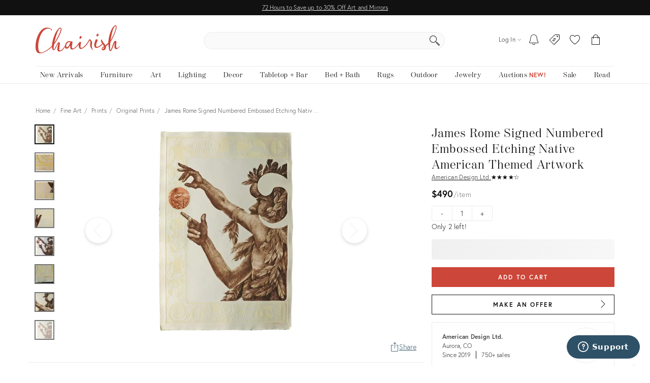

--- FILE ---
content_type: text/html; charset=utf-8
request_url: https://www.chairish.com/product/11715644/james-rome-signed-numbered-embossed-etching-native-american-themed-artwork
body_size: 106570
content:



<!DOCTYPE html>
<html lang="en" class=""><head><title>James Rome Signed Numbered Embossed Etching Native American Themed Artwork | Chairish</title><meta http-equiv="Content-Type" content="text/html" charset="utf-8"/><link rel="preconnect" href="https://ssl.google-analytics.com" crossorigin><link rel="preconnect" href="https://www.google-analytics.com" crossorigin><link rel="preconnect" href="https://chairish-prod-static-images.freetls.fastly.net" crossorigin><link rel="preconnect" href="https://chairish-static-assets.freetls.fastly.net" crossorigin><link rel="preconnect" href="https://use.typekit.net/" crossorigin><link rel="preconnect" href="https://connect.facebook.net" crossorigin><link rel="preconnect" href="https://www.facebook.com" crossorigin><link rel="preload" href="https://chairish-static-assets.freetls.fastly.net/platform-release-2026-01-23.1/css/chairish.css" as="style" /><link rel="manifest" href="https://chairish-static-assets.freetls.fastly.net/platform-release-2026-01-23.1/www.chairish.com/manifest.json"><meta name="theme-color" content="#EBEBEB" /><meta name="description" content="Discover this captivating Native American-themed etching by acclaimed artist James Rome. This limited edition, hand-signed and numbered print showc..."/><meta name="robots" content="index, follow"/><meta http-equiv="X-UA-Compatible" content="IE=edge" /><meta name="viewport" content="width=device-width, initial-scale=1.0"/><link rel="icon" href="/favicon.ico" type="image/x-icon"/><link rel="apple-touch-icon" href="https://chairish-static-assets.freetls.fastly.net/platform-release-2026-01-23.1/www.chairish.com/apple-touch-icon-precomposed.png" /><link rel="apple-touch-icon" sizes="76x76" href="https://chairish-static-assets.freetls.fastly.net/platform-release-2026-01-23.1/www.chairish.com/apple-touch-icon-76x76-precomposed.png" /><link rel="apple-touch-icon" sizes="120x120" href="https://chairish-static-assets.freetls.fastly.net/platform-release-2026-01-23.1/www.chairish.com/apple-touch-icon-120x120-precomposed.png" /><link rel="apple-touch-icon" sizes="152x152" href="https://chairish-static-assets.freetls.fastly.net/platform-release-2026-01-23.1/www.chairish.com/apple-touch-icon-152x152-precomposed.png" /><link rel="canonical" href="https://www.chairish.com/product/11715644/james-rome-signed-numbered-embossed-etching-native-american-themed-artwork" /><meta property="fb:app_id" content="454852094584758" /><meta property="og:image" content="https://chairish-prod.freetls.fastly.net/image/product/sized/8f27a508-8567-4b33-a079-f86867405866/james-rome-signed-numbered-embossed-etching-native-american-themed-artwork-6111?aspect=fit&height=1600&width=1600" /><meta property="og:image:height" content="1600" /><meta property="og:image:width" content="1600" /><meta property="og:site_name" content="Chairish" /><meta property="og:type" content="product" /><meta name="twitter:app:name:iphone" content="Chairish" /><meta name="twitter:app:id:iphone" content="738192971" /><meta name="twitter:app:url:iphone" content="https://www.chairish.com/product/11715644" /><meta property="al:ios:url" content="https://www.chairish.com/product/11715644" /><meta property="al:ios:app_store_id" content="738192971" /><meta property="al:ios:app_name" content="Chairish" /><meta name="apple-itunes-app" content="app-id=738192971, app-argument=https://www.chairish.com/product/11715644"><meta property="og:description" content="Untitled
by James Rome
Hand Signed and Numbered by the artist
Unframed
Original Limited Edition Embossed Etching
Hand signed by the artist
Size: 37.75&quot; x 25.75&quot;
Edition Number: I/X
Circa 1980s
Condition is Mint
100 percent guarantee of authenticity
Certificate of Authenticity is included" /><meta property="og:price:currency" content="USD" /><meta property="og:product-id" content="11715644" /><meta property="og:title" content="James Rome Signed Numbered Embossed Etching Native American Themed Artwork" /><meta property="og:url" content="https://www.chairish.com/product/11715644/james-rome-signed-numbered-embossed-etching-native-american-themed-artwork" /><meta property="product:availability" content="instock" /><meta property="product:brand" content="Unknown" /><meta property="product:category" content="ART:PRINTMAKING:ORIGINAL" /><meta property="product:color" content="A52A2A" /><meta property="product:condition" content="used" /><meta property="product:price:currency" content="USD" /><meta property="product:product_link" content="https://www.chairish.com/product/11715644/james-rome-signed-numbered-embossed-etching-native-american-themed-artwork" /><meta property="product:purchase_limit" content="1" /><meta property="product:retailer_title" content="James Rome Signed Numbered Embossed Etching Native American Themed Artwork" /><meta property="og:price:amount" content="490" /><meta property="product:price:amount" content="490" /><meta property="product:retailer" content="445308532172114" /><meta name="twitter:card" content="summary_large_image" /><meta name="twitter:creator" content="@chairishco" /><meta name="twitter:description" content="Untitled
by James Rome
Hand Signed and Numbered by the artist
Unframed
Original Limited Edition Embossed Etching
Hand signed by the artist
Size: 37.75&quot; x 25.75&quot;
Edition Number: I/X
Circa 1980s
Condition is Mint
100 percent guarantee of authenticity
Certificate of Authenticity is included" /><meta name="twitter:image" content="https://chairish-prod.freetls.fastly.net/image/product/master/8f27a508-8567-4b33-a079-f86867405866/james-rome-signed-numbered-embossed-etching-native-american-themed-artwork-6111" /><meta name="twitter:site" content="@chairishco" /><meta name="twitter:title" content="$490 - James Rome Signed Numbered Embossed Etching Native American Themed Artwork" /><script src="/_fs-ch-1T1wmsGaOgGaSxcX/assets/script.js"></script><script type="text/javascript">
  (function () {
    window.chairisher = {
      context: {
        adwords: {
            OFFER_CREATED_EVENT_LABEL: 'ICckCPL2wGQQn83I3AM',
            ORDER_CREATED_EVENT_LABEL: 's-P8CKHejwQQn83I3AM'
        },
        AB_TESTS: [],
        ACCOUNT_COOKIE_SETTINGS_UPDATE_URL: '/account/cookie-settings/update',
        ACCOUNT_DATA_URL: '/account/data',
        ADWORDS_ENHANCED_CONVERSION_ACCOUNT: 'AW-999433887',

        ADVERTISING_COOKIES_CODE: 'rac',
        AFTERPAY_JS_URL: 'https://portal.afterpay.com/afterpay.js',
        AFTERPAY_TOKEN_URL: '/interval-payment/afterpay/checkout',
        
          AMPLITUDE_API_KEY: '1d2656bc9b05970f4174110ee401a478',
        
        AMPLITUDE_DEPLOYMENT_KEY_CLIENT: 'client-CpuoxOe8MtGd5dVr2nT2BFXsW6CTWUlK',
        APPLE_AUTH_JS_URL: 'https://appleid.cdn-apple.com/appleauth/static/jsapi/appleid/1/en_US/appleid.auth.js',
        APPLE_CLIENT_ID: 'com.chairish.www',
        APPLE_REDIRECT_URI: 'https://www.chairish.com/account/apple/signin',
        BOOST_SPOTLIGHT_TYPE_CODE: 'O',
        CART_REGISTER_URL: '/cart/register',
        CART_URL: '/cart',
        CERTCAPTURE_JS_URL: 'https://app.certcapture.com/gencert2/js',
        COOKIES_PREFERENCES_CODE: 'cpc',
        COOKIE_BANNER_CODE: 'cb',
        COOKIE_DOMAIN: 'chairish.com',
        COOKIE_PREFERENCES_UPDATED_TEXT: 'Your privacy preferences have been updated.',
        CRITEO_ACCOUNT_ID: 15439,
        DEFAULT_CHECKBOX_ERROR: 'Please check this box to proceed',
        DEFAULT_ERROR_TEXT: 'An error has occurred. Please try again later.',
        DJANGO_NON_FIELD_ERRORS_KEY: '__all__',
        EMAIL_MODAL_ACCESS_THRESHOLD: 2,
        FACEBOOK_APP_ID: '454852094584758',
        FACEBOOK_GRAPH_API_VERSION: 'v16.0',
        FACEBOOK_PIXEL_ID: '1089944661021288',
        FAVORITE_LOOKUP_URL: '/product/action-info',
        FOLDER_CREATE_URL: '/folder/create',
        FOLDER_CREATE_URL_TEXT: 'Create New Folder >',
        FOLDER_CARD_MENU_PRODUCT_FORMATS: {"src": {"aspect": "fit", "width": "75", "height": "75"}, "srcset": [{"aspect": "fit", "width": "75", "height": "75"}, {"aspect": "fit", "width": "150", "height": "150"}, {"aspect": "fit", "width": "225", "height": "225"}], "sizes": "75px"},
        FOLDER_CARD_MENU_ITEM_FORMATS: {"src": {"aspect": "fit", "width": "45", "height": "45"}, "srcset": [{"aspect": "fit", "width": "45", "height": "45"}, {"aspect": "fit", "width": "90", "height": "90"}, {"aspect": "fit", "width": "135", "height": "135"}], "sizes": "45px"},
        FOLDER_PRODUCT_FOLDER_LIST_URL: '/folder/list/product/0',
        FOLDER_TITLE: 'Add to your folders below:',
        FUNCTIONAL_COOKIES_CODE: 'fnc',
        FOLDERED_PRODUCT_IDS: [],
        GA4_TAG_ID: 'G-2N8GB7SB99',
        GOOGLE_CONVERSION_ID: 999433887,
        HONEYBADGER_JS_API_KEY: 'hbp_vCkXFuxXYB81slhzWdkn1PqLRz5Jtg3ykFbU',
        IS_ADDRESS_AUTOCOMPLETE_ENABLED: false,
        IS_ADDRESS_VERIFICATION_ENABLED: false,
        
        IS_BLOG: document.location.pathname.indexOf('/blog') === 0,
        IS_DATA_SHARING_OPTED_OUT: false,
        IS_MOTD_BANNER_VISIBLE: true,
        IS_POSTAL_CODE_AUTOCOMPLETE_ENABLED: false,
        IS_PAYPAL_ENABLED: true,
        LOGIN_URL: '/account/login',
        MARKETING_EMAIL_URL: '/email/create',
        MIN_TYPEAHEAD_TOKEN_LENGTH: 2,
        OPT_OUT_OF_COOKIES_VALUE: '1',
        QUICK_CREATE_URL: '/account/quick-create',
        QUOSS_ASSIGNMENT_SPOTLIGHT_TYPE_CODES: ["W:BEST", "W:WOOF", "W:PURG", "W:RISE", "W:WALL"],
        PAYMENT_PROCESSOR_CODES: {"ACH": "H", "AFTERPAY": "A", "BRAINTREE": "B", "STRIPE": "S"},
        PAYMENT_REQUEST_WALLET_NAMES: {"APPLE_PAY": "apple_pay", "GOOGLE_PAY": "google_pay"},
        PAYPAL_REST_ID: 'AZ3Sl20rdRWeyau5M9cCBeFRuk-C9MwB7-gY_bvzAPzM6ibIW4-MpcmsOkbEkvJTXzrIcOSRGnWUf_5n',
        PERFORMANCE_COOKIES_CODE: 'pac',
        PINTEREST_CONVERSION_URL: '/pinterest-conversion',
        PINTEREST_JS_URL: 'https://assets.pinterest.com/js/pinit.js',
        PLACES_AUTOCOMPLETE_URL: '/place/autocomplete',
        PLACES_DETAILED_ADDRESS_URL: '/place/details',
        POSTAL_CODE_AUTOCOMPLETE_URL: '/place/postal-code-autocomplete',
        POSTAL_CODE_LOOKUP_URL: '/place/postal-code-lookup',
        POWERED_BY_GOOGLE_LOGO_FORMATS: {"src": {"aspect": "fill", "width": "112", "height": "16"}, "srcset": [{"aspect": "fill", "width": "112", "height": "16"}], "sizes": "112px"},
        POWERED_BY_GOOGLE_LOGO_URL: 'https://chairish-prod-static-images.freetls.fastly.net/logos/powered-by-google.png',
        PRODUCTS: [],
        PRODUCT_DATA_URL: '/product/data',
        PROMOTED_LISTINGS_POPUP_URL: '/promoted-listings/rail?num_requested=8',
        PROMOTED_LISTINGS_IMPRESSION_URL: '/register-proxy-event',
        PURCHASE_URL: '/purchase/order',
        RECAPTCHA_JS_URL: 'https://www.google.com/recaptcha/api.js?render=6LckZ78UAAAAAIVnEVrrTlH8CvStZSGpe8Y5bmn6',
        RECAPTCHA_SITE_KEY: '6LckZ78UAAAAAIVnEVrrTlH8CvStZSGpe8Y5bmn6',
        
        RECAPTCHA_ACTIONS_JSON: {"LOGIN": "login", "PRIVACY_REQUEST": "ccparequest", "QUICK_CREATE": "quickcreate", "SELLER_CONTACT": "dealercontact", "SIGNUP": "signup", "SIGNUP_TRADE": "signuptrade"},
        REDACTED_ADDRESS_PLACEHOLDER:  'redacted field',
        REDACTED_PHONE_PLACEHOLDER: '7075551212',
        RELEASE_TAG: 'platform-release-2026-01-23.1',
        SEARCH_LOOKUP_URL: '/search/lookup',
        SHOULD_DEBUG_AMPLITUDE: false,
        SMS_SUBSCRIBE_PATH: '/account/sms-subscribe',
        STRIPE_API_PUBLISHABLE: 'pk_live_kvwfXwbf33K9SaXOeVJRil6o',
        STRIPE_JS_URL: 'https://js.stripe.com/v3/',
        SUPPORT_ERROR_TEXT: 'An error has occurred. Please contact support for assistance.',
        TEL_UTIL_PATH: 'https://chairish-static-assets.freetls.fastly.net/platform-release-2026-01-23.1/3rdparty/intl-tel-input/utils.js',
        TRADE_INSURANCE_PROGRAM_BENEFITS: '["Expands return window for trade members to 14 days (12 days more than our standard return policy)", "Trade member to notify Chairish of intent to return within 14 days of item delivery", "Buyer refunded item cost. Buyer pays return shipping cost", "Does not apply to damages that occur post-delivery"]',
        TOS_ERROR_STRING: 'tos',
        URL_NAME: 'product_detail',
        VACATION_TOGGLE_URL: '/account/vacation-toggle',
        VERIFY_ADDRESS: '/place/verify-address',
        WAS_ACCOUNT_CREATED: false,
      }
    };
  }());
</script><script>
    chairisher.context.DEALER_GUID = 'ow120f';
    chairisher.context.PRODUCT_LINE_URL = 'None';
    chairisher.context.TASTEMAKER_URL = 'None';
    chairisher.context.MLT_URL = '/product/grid?type=mlt&id=11715644&limit=12';
    chairisher.context.CTL_URL = '/product/grid?type=ctl&id=11715644&limit=12';
    chairisher.context.YMAL_URL = '/product/grid?type=ymal&id=11715644&limit=24';
    chairisher.context.RECENTLY_VIEWED_URL = '/product/grid?type=rv&limit=6&exclude_ids=11715644';
    chairisher.context.ARE_MESSAGES_ENABLED = true;
    chairisher.context.PRODUCT = {"category_code": "ART:PRINTMAKING:ORIGINAL", "dealer_guid": "ow120f", "discount_percent": null, "first_image_sized_base_url": "https://chairish-prod.freetls.fastly.net/image/product/sized/8f27a508-8567-4b33-a079-f86867405866/james-rome-signed-numbered-embossed-etching-native-american-themed-artwork-6111", "has_prop_65_warning": false, "id": 11715644, "image": {"src": "https://chairish-prod.freetls.fastly.net/image/product/master/8f27a508-8567-4b33-a079-f86867405866/james-rome-signed-numbered-embossed-etching-native-american-themed-artwork-6111?aspect=fit&width=320&height=320", "srcset": "https://chairish-prod.freetls.fastly.net/image/product/master/8f27a508-8567-4b33-a079-f86867405866/james-rome-signed-numbered-embossed-etching-native-american-themed-artwork-6111?aspect=fit&width=215&height=215 215w,https://chairish-prod.freetls.fastly.net/image/product/master/8f27a508-8567-4b33-a079-f86867405866/james-rome-signed-numbered-embossed-etching-native-american-themed-artwork-6111?aspect=fit&width=265&height=265 265w,https://chairish-prod.freetls.fastly.net/image/product/master/8f27a508-8567-4b33-a079-f86867405866/james-rome-signed-numbered-embossed-etching-native-american-themed-artwork-6111?aspect=fit&width=320&height=320 320w,https://chairish-prod.freetls.fastly.net/image/product/master/8f27a508-8567-4b33-a079-f86867405866/james-rome-signed-numbered-embossed-etching-native-american-themed-artwork-6111?aspect=fit&width=350&height=350 350w,https://chairish-prod.freetls.fastly.net/image/product/master/8f27a508-8567-4b33-a079-f86867405866/james-rome-signed-numbered-embossed-etching-native-american-themed-artwork-6111?aspect=fit&width=430&height=430 430w,https://chairish-prod.freetls.fastly.net/image/product/master/8f27a508-8567-4b33-a079-f86867405866/james-rome-signed-numbered-embossed-etching-native-american-themed-artwork-6111?aspect=fit&width=530&height=530 530w,https://chairish-prod.freetls.fastly.net/image/product/master/8f27a508-8567-4b33-a079-f86867405866/james-rome-signed-numbered-embossed-etching-native-american-themed-artwork-6111?aspect=fit&width=640&height=640 640w", "sizes": "(max-width: 480px) 170px,(max-width: 767px) 350px,(max-width: 991px) 150px,(max-width: 1199px) 215px,265px"}, "is_local_pickup_available": true, "is_markdown": false, "is_made_to_order": false, "is_newly_made": false, "is_on_hold": false, "is_on_private_sale": false, "is_on_private_sale_for_user": false, "is_on_public_sale": false, "is_pamono": false, "is_promoted_listing": false, "is_purchasable": true, "is_variant": false, "is_wholesale": false, "lead_time": null, "product_group_id": null, "product_state_display": "Listed for Purchase", "reserve_price": "392", "shipping_type_code": "S", "ships_to_country_codes": ["US"], "spotlight_types": [], "taxonomy": "Fine Art/Prints/Original Prints", "title": "James Rome Signed Numbered Embossed Etching Native American Themed Artwork", "unit_type": "IT", "url": "/product/11715644/james-rome-signed-numbered-embossed-etching-native-american-themed-artwork", "your_price": {"display_type": "listed", "current": {"display": "$490", "value": 490, "unit_type": {"display": "item", "value": "IT"}, "verbose": "$490/item"}}, "price": "490", "cubic_feet": 0.5717592592592593};
    chairisher.context.PRODUCT_ID = 11715644;
    chairisher.context.IMAGE_VIEWER_INDICATOR_SRCSETS = [{'src': 'https://chairish-prod.freetls.fastly.net/image/product/sized/8f27a508-8567-4b33-a079-f86867405866/james-rome-signed-numbered-embossed-etching-native-american-themed-artwork-6111?aspect=max&width=50&height=50', 'srcset': 'https://chairish-prod.freetls.fastly.net/image/product/sized/8f27a508-8567-4b33-a079-f86867405866/james-rome-signed-numbered-embossed-etching-native-american-themed-artwork-6111?aspect=max&width=50&height=50 50w,https://chairish-prod.freetls.fastly.net/image/product/sized/8f27a508-8567-4b33-a079-f86867405866/james-rome-signed-numbered-embossed-etching-native-american-themed-artwork-6111?aspect=max&width=100&height=100 100w', 'sizes': '50px'}, {'src': 'https://chairish-prod.freetls.fastly.net/image/product/sized/6ac81cd0-d4c5-4d76-b7b1-048992c27f1d/james-rome-signed-numbered-embossed-etching-native-american-themed-artwork-4645?aspect=max&width=50&height=50', 'srcset': 'https://chairish-prod.freetls.fastly.net/image/product/sized/6ac81cd0-d4c5-4d76-b7b1-048992c27f1d/james-rome-signed-numbered-embossed-etching-native-american-themed-artwork-4645?aspect=max&width=50&height=50 50w,https://chairish-prod.freetls.fastly.net/image/product/sized/6ac81cd0-d4c5-4d76-b7b1-048992c27f1d/james-rome-signed-numbered-embossed-etching-native-american-themed-artwork-4645?aspect=max&width=100&height=100 100w', 'sizes': '50px'}, {'src': 'https://chairish-prod.freetls.fastly.net/image/product/sized/0439332a-3354-446d-bc95-a59dbd0cd1ad/james-rome-signed-numbered-embossed-etching-native-american-themed-artwork-5122?aspect=max&width=50&height=50', 'srcset': 'https://chairish-prod.freetls.fastly.net/image/product/sized/0439332a-3354-446d-bc95-a59dbd0cd1ad/james-rome-signed-numbered-embossed-etching-native-american-themed-artwork-5122?aspect=max&width=50&height=50 50w,https://chairish-prod.freetls.fastly.net/image/product/sized/0439332a-3354-446d-bc95-a59dbd0cd1ad/james-rome-signed-numbered-embossed-etching-native-american-themed-artwork-5122?aspect=max&width=100&height=100 100w', 'sizes': '50px'}, {'src': 'https://chairish-prod.freetls.fastly.net/image/product/sized/1115263f-e137-46d2-a7b8-c82a07350296/james-rome-signed-numbered-embossed-etching-native-american-themed-artwork-2047?aspect=max&width=50&height=50', 'srcset': 'https://chairish-prod.freetls.fastly.net/image/product/sized/1115263f-e137-46d2-a7b8-c82a07350296/james-rome-signed-numbered-embossed-etching-native-american-themed-artwork-2047?aspect=max&width=50&height=50 50w,https://chairish-prod.freetls.fastly.net/image/product/sized/1115263f-e137-46d2-a7b8-c82a07350296/james-rome-signed-numbered-embossed-etching-native-american-themed-artwork-2047?aspect=max&width=100&height=100 100w', 'sizes': '50px'}, {'src': 'https://chairish-prod.freetls.fastly.net/image/product/sized/90a4cf49-d84f-4f25-af79-e6e6e419f589/james-rome-signed-numbered-embossed-etching-native-american-themed-artwork-7974?aspect=max&width=50&height=50', 'srcset': 'https://chairish-prod.freetls.fastly.net/image/product/sized/90a4cf49-d84f-4f25-af79-e6e6e419f589/james-rome-signed-numbered-embossed-etching-native-american-themed-artwork-7974?aspect=max&width=50&height=50 50w,https://chairish-prod.freetls.fastly.net/image/product/sized/90a4cf49-d84f-4f25-af79-e6e6e419f589/james-rome-signed-numbered-embossed-etching-native-american-themed-artwork-7974?aspect=max&width=100&height=100 100w', 'sizes': '50px'}, {'src': 'https://chairish-prod.freetls.fastly.net/image/product/sized/f2db0daf-3041-4b11-9cc0-92ca881b3328/james-rome-signed-numbered-embossed-etching-native-american-themed-artwork-9109?aspect=max&width=50&height=50', 'srcset': 'https://chairish-prod.freetls.fastly.net/image/product/sized/f2db0daf-3041-4b11-9cc0-92ca881b3328/james-rome-signed-numbered-embossed-etching-native-american-themed-artwork-9109?aspect=max&width=50&height=50 50w,https://chairish-prod.freetls.fastly.net/image/product/sized/f2db0daf-3041-4b11-9cc0-92ca881b3328/james-rome-signed-numbered-embossed-etching-native-american-themed-artwork-9109?aspect=max&width=100&height=100 100w', 'sizes': '50px'}, {'src': 'https://chairish-prod.freetls.fastly.net/image/product/sized/ea033f31-a6b5-471a-a612-ddbe19ecb3a8/james-rome-signed-numbered-embossed-etching-native-american-themed-artwork-0687?aspect=max&width=50&height=50', 'srcset': 'https://chairish-prod.freetls.fastly.net/image/product/sized/ea033f31-a6b5-471a-a612-ddbe19ecb3a8/james-rome-signed-numbered-embossed-etching-native-american-themed-artwork-0687?aspect=max&width=50&height=50 50w,https://chairish-prod.freetls.fastly.net/image/product/sized/ea033f31-a6b5-471a-a612-ddbe19ecb3a8/james-rome-signed-numbered-embossed-etching-native-american-themed-artwork-0687?aspect=max&width=100&height=100 100w', 'sizes': '50px'}];
    chairisher.context.IMAGE_VIEWER_SRCSETS = [{'src': 'https://chairish-prod.freetls.fastly.net/image/product/sized/8f27a508-8567-4b33-a079-f86867405866/james-rome-signed-numbered-embossed-etching-native-american-themed-artwork-6111?aspect=fit&width=900&height=900', 'srcset': 'https://chairish-prod.freetls.fastly.net/image/product/sized/8f27a508-8567-4b33-a079-f86867405866/james-rome-signed-numbered-embossed-etching-native-american-themed-artwork-6111?aspect=fit&width=900&height=900 900w,https://chairish-prod.freetls.fastly.net/image/product/sized/8f27a508-8567-4b33-a079-f86867405866/james-rome-signed-numbered-embossed-etching-native-american-themed-artwork-6111?aspect=fit&width=1800&height=1800 1800w', 'sizes': '900 100vw'}, {'src': 'https://chairish-prod.freetls.fastly.net/image/product/sized/6ac81cd0-d4c5-4d76-b7b1-048992c27f1d/james-rome-signed-numbered-embossed-etching-native-american-themed-artwork-4645?aspect=fit&width=900&height=900', 'srcset': 'https://chairish-prod.freetls.fastly.net/image/product/sized/6ac81cd0-d4c5-4d76-b7b1-048992c27f1d/james-rome-signed-numbered-embossed-etching-native-american-themed-artwork-4645?aspect=fit&width=900&height=900 900w,https://chairish-prod.freetls.fastly.net/image/product/sized/6ac81cd0-d4c5-4d76-b7b1-048992c27f1d/james-rome-signed-numbered-embossed-etching-native-american-themed-artwork-4645?aspect=fit&width=1800&height=1800 1800w', 'sizes': '900 100vw'}, {'src': 'https://chairish-prod.freetls.fastly.net/image/product/sized/0439332a-3354-446d-bc95-a59dbd0cd1ad/james-rome-signed-numbered-embossed-etching-native-american-themed-artwork-5122?aspect=fit&width=900&height=900', 'srcset': 'https://chairish-prod.freetls.fastly.net/image/product/sized/0439332a-3354-446d-bc95-a59dbd0cd1ad/james-rome-signed-numbered-embossed-etching-native-american-themed-artwork-5122?aspect=fit&width=900&height=900 900w,https://chairish-prod.freetls.fastly.net/image/product/sized/0439332a-3354-446d-bc95-a59dbd0cd1ad/james-rome-signed-numbered-embossed-etching-native-american-themed-artwork-5122?aspect=fit&width=1800&height=1800 1800w', 'sizes': '900 100vw'}, {'src': 'https://chairish-prod.freetls.fastly.net/image/product/sized/1115263f-e137-46d2-a7b8-c82a07350296/james-rome-signed-numbered-embossed-etching-native-american-themed-artwork-2047?aspect=fit&width=900&height=900', 'srcset': 'https://chairish-prod.freetls.fastly.net/image/product/sized/1115263f-e137-46d2-a7b8-c82a07350296/james-rome-signed-numbered-embossed-etching-native-american-themed-artwork-2047?aspect=fit&width=900&height=900 900w,https://chairish-prod.freetls.fastly.net/image/product/sized/1115263f-e137-46d2-a7b8-c82a07350296/james-rome-signed-numbered-embossed-etching-native-american-themed-artwork-2047?aspect=fit&width=1800&height=1800 1800w', 'sizes': '900 100vw'}, {'src': 'https://chairish-prod.freetls.fastly.net/image/product/sized/90a4cf49-d84f-4f25-af79-e6e6e419f589/james-rome-signed-numbered-embossed-etching-native-american-themed-artwork-7974?aspect=fit&width=900&height=900', 'srcset': 'https://chairish-prod.freetls.fastly.net/image/product/sized/90a4cf49-d84f-4f25-af79-e6e6e419f589/james-rome-signed-numbered-embossed-etching-native-american-themed-artwork-7974?aspect=fit&width=900&height=900 900w,https://chairish-prod.freetls.fastly.net/image/product/sized/90a4cf49-d84f-4f25-af79-e6e6e419f589/james-rome-signed-numbered-embossed-etching-native-american-themed-artwork-7974?aspect=fit&width=1800&height=1800 1800w', 'sizes': '900 100vw'}, {'src': 'https://chairish-prod.freetls.fastly.net/image/product/sized/f2db0daf-3041-4b11-9cc0-92ca881b3328/james-rome-signed-numbered-embossed-etching-native-american-themed-artwork-9109?aspect=fit&width=900&height=900', 'srcset': 'https://chairish-prod.freetls.fastly.net/image/product/sized/f2db0daf-3041-4b11-9cc0-92ca881b3328/james-rome-signed-numbered-embossed-etching-native-american-themed-artwork-9109?aspect=fit&width=900&height=900 900w,https://chairish-prod.freetls.fastly.net/image/product/sized/f2db0daf-3041-4b11-9cc0-92ca881b3328/james-rome-signed-numbered-embossed-etching-native-american-themed-artwork-9109?aspect=fit&width=1800&height=1800 1800w', 'sizes': '900 100vw'}, {'src': 'https://chairish-prod.freetls.fastly.net/image/product/sized/ea033f31-a6b5-471a-a612-ddbe19ecb3a8/james-rome-signed-numbered-embossed-etching-native-american-themed-artwork-0687?aspect=fit&width=900&height=900', 'srcset': 'https://chairish-prod.freetls.fastly.net/image/product/sized/ea033f31-a6b5-471a-a612-ddbe19ecb3a8/james-rome-signed-numbered-embossed-etching-native-american-themed-artwork-0687?aspect=fit&width=900&height=900 900w,https://chairish-prod.freetls.fastly.net/image/product/sized/ea033f31-a6b5-471a-a612-ddbe19ecb3a8/james-rome-signed-numbered-embossed-etching-native-american-themed-artwork-0687?aspect=fit&width=1800&height=1800 1800w', 'sizes': '900 100vw'}];
    chairisher.context.PRODUCTS = [{"category_code": "ART:PRINTMAKING:ORIGINAL", "dealer_guid": "ow120f", "discount_percent": null, "first_image_sized_base_url": "https://chairish-prod.freetls.fastly.net/image/product/sized/8f27a508-8567-4b33-a079-f86867405866/james-rome-signed-numbered-embossed-etching-native-american-themed-artwork-6111", "has_prop_65_warning": false, "id": 11715644, "image": {"src": "https://chairish-prod.freetls.fastly.net/image/product/master/8f27a508-8567-4b33-a079-f86867405866/james-rome-signed-numbered-embossed-etching-native-american-themed-artwork-6111?aspect=fit&width=320&height=320", "srcset": "https://chairish-prod.freetls.fastly.net/image/product/master/8f27a508-8567-4b33-a079-f86867405866/james-rome-signed-numbered-embossed-etching-native-american-themed-artwork-6111?aspect=fit&width=215&height=215 215w,https://chairish-prod.freetls.fastly.net/image/product/master/8f27a508-8567-4b33-a079-f86867405866/james-rome-signed-numbered-embossed-etching-native-american-themed-artwork-6111?aspect=fit&width=265&height=265 265w,https://chairish-prod.freetls.fastly.net/image/product/master/8f27a508-8567-4b33-a079-f86867405866/james-rome-signed-numbered-embossed-etching-native-american-themed-artwork-6111?aspect=fit&width=320&height=320 320w,https://chairish-prod.freetls.fastly.net/image/product/master/8f27a508-8567-4b33-a079-f86867405866/james-rome-signed-numbered-embossed-etching-native-american-themed-artwork-6111?aspect=fit&width=350&height=350 350w,https://chairish-prod.freetls.fastly.net/image/product/master/8f27a508-8567-4b33-a079-f86867405866/james-rome-signed-numbered-embossed-etching-native-american-themed-artwork-6111?aspect=fit&width=430&height=430 430w,https://chairish-prod.freetls.fastly.net/image/product/master/8f27a508-8567-4b33-a079-f86867405866/james-rome-signed-numbered-embossed-etching-native-american-themed-artwork-6111?aspect=fit&width=530&height=530 530w,https://chairish-prod.freetls.fastly.net/image/product/master/8f27a508-8567-4b33-a079-f86867405866/james-rome-signed-numbered-embossed-etching-native-american-themed-artwork-6111?aspect=fit&width=640&height=640 640w", "sizes": "(max-width: 480px) 170px,(max-width: 767px) 350px,(max-width: 991px) 150px,(max-width: 1199px) 215px,265px"}, "is_local_pickup_available": true, "is_markdown": false, "is_made_to_order": false, "is_newly_made": false, "is_on_hold": false, "is_on_private_sale": false, "is_on_private_sale_for_user": false, "is_on_public_sale": false, "is_pamono": false, "is_promoted_listing": false, "is_purchasable": true, "is_variant": false, "is_wholesale": false, "lead_time": null, "product_group_id": null, "product_state_display": "Listed for Purchase", "reserve_price": "392", "shipping_type_code": "S", "ships_to_country_codes": ["US"], "spotlight_types": [], "taxonomy": "Fine Art/Prints/Original Prints", "title": "James Rome Signed Numbered Embossed Etching Native American Themed Artwork", "unit_type": "IT", "url": "/product/11715644/james-rome-signed-numbered-embossed-etching-native-american-themed-artwork", "your_price": {"display_type": "listed", "current": {"display": "$490", "value": 490, "unit_type": {"display": "item", "value": "IT"}, "verbose": "$490/item"}}, "price": "490", "cubic_feet": 0.5717592592592593}];
    chairisher.context.PROMOTED_LISTINGS_URL = '/promoted-listings/rail?categories=ART%3APRINTMAKING%3AORIGINAL&num_requested=6&existing_product_ids=%5B11715644%5D';
    chairisher.context.PRODUCT_SELLER_TYPE = 'Plus';
    chairisher.context.productTaxonomy = 'Fine Art/Prints/Original Prints';
    chairisher.context.shippingOptionsUrl = '/shipping/chairish-options/11715644';
    chairisher.context.MAO_REDIRECT_KEY = 'is_mao_redirect';
    chairisher.context.SHOULD_INCLUDE_SAILTHRU_TRACKING = true;
    chairisher.context.REGISTER_INTERACTION_URL = '/product/11715644/interaction';
    chairisher.context.tearSheetUrl = '/product/11715644/tear-sheet';
    chairisher.context.VIEWER_TYPE_CODE = 'b';
    
    

    chairisher.context.NUM_PRODUCT_REVIEWS = 0;
    chairisher.context.NUM_SELLER_REVIEWS = 6;
    chairisher.context.PDP_TYPE = 'standard';
    chairisher.context.PRODUCT_RATING = 0;
    chairisher.context.SELLER_RATING = 4.33;
    chairisher.context.SELLER_REVIEWS_URL = '/reviews/account/ow120f';
    chairisher.context.SHIPPABLE_COUNTRY_CHOICES = [{"display": "United States", "value": "US"}, {"display": "Canada", "value": "CA"}];
    chairisher.context.VALIDATION_ENDPOINT_URL = '/purchase/offer';
    chairisher.context.variantOptions = [];
  </script><script defer id="js-webpack-controller-entry-point" src="https://chairish-static-assets.freetls.fastly.net/platform-release-2026-01-23.1/js/chairisher/controller/product/detail.js"></script><script>
    
    
    const csrfFixKey = 'ch_icf';
    if (!window.localStorage.getItem(csrfFixKey)) {
      
        document.cookie = "csrftoken=; domain=.chairish.com; path=/; expires=Thu, 01 Jan 1970 00:00:01 GMT;";
        document.cookie = "csrftoken=; domain=www.chairish.com; path=/; expires=Thu, 01 Jan 1970 00:00:01 GMT;";
        document.cookie = "csrftoken=; path=/; expires=Thu, 01 Jan 1970 00:00:01 GMT;";
      
      window.localStorage.setItem(csrfFixKey, '1');
    }

    const ampDeviceIdStorageKey = 'amp_device_id';

    // attempts to get the amplitude device id from localStorage first
    let amplitudeDeviceId = localStorage.getItem(ampDeviceIdStorageKey);

    if (!amplitudeDeviceId) {
        // cookie reader based on js-cookie pattern that handles cookie values with '=' characters (like base64)
        const getValueFromCookie = (name) => {
            const cookies = document.cookie ? document.cookie.split('; ') : [];
            for (let i = 0; i < cookies.length; i++) {
                const parts = cookies[i].split('=');
                if (parts[0] === name) {
                    return parts.slice(1).join('=');
                }
            }
        };
        
        // if no device id in localStorage, checks cookies to see if the browser cookie is present
        const browserCookieName = '';
        let cookieValue = getValueFromCookie(browserCookieName);
        
        if (!cookieValue) {
            // if no browser cookie present, checks cookies for a legacy cookie
            const hostname = window.location.hostname;
            const amplitudeDomain = hostname.includes('localhost') ? hostname : 'chairish.com';
            const legacyCookieName = '_1d2656bc9b05970f4174110ee401a478' + amplitudeDomain;
            cookieValue = getValueFromCookie(legacyCookieName);
        }
        
        if (cookieValue) {
            try {
                // if browser or legacy cookie is found, parse the cookie value and extract the device id
                const cookieData = JSON.parse(atob(decodeURIComponent(cookieValue)));
                if (cookieData?.deviceId) {
                    // if device id is present, pass to context and store in localStorage
                    amplitudeDeviceId = cookieData.deviceId;
                    localStorage.setItem(ampDeviceIdStorageKey, amplitudeDeviceId);
                }
            } catch (e) {
                console.error('failed to parse existing amplitude cookie:', e);
            }
        }
        
        if (!amplitudeDeviceId) {
            // if device id is still not found, generate new one and store in localStorage
            amplitudeDeviceId = crypto.randomUUID();
            localStorage.setItem(ampDeviceIdStorageKey, amplitudeDeviceId);
        }
    }

    window.chairisher.context.AMPLITUDE_DEVICE_ID_FROM_LOCAL_STORAGE = amplitudeDeviceId;

    

    const params = new URLSearchParams({
        http_referrer: document.referrer,
        path_name: document.location.pathname,
        should_include_sailthru_tracking: !!window.chairisher.context.SHOULD_INCLUDE_SAILTHRU_TRACKING,
        amp_device_id: amplitudeDeviceId
    });

    
    const currentParams = new URLSearchParams(window.location.search.toLowerCase());
    const guid = currentParams.get('guid');
    if (guid) {
        params.append('guid', guid);
    }

    if (document.location.pathname.startsWith('/admin') || document.location.search.includes('next=/admin')) {
        
        params.set('no_pixels', '1');
    }

    const headers = { 'X-Requested-With': 'XMLHttpRequest' };
    window.chairisher.context.accountDataPromise = window.fetch(`${window.chairisher.context.ACCOUNT_DATA_URL}?` + params, { headers: headers });
    window.chairisher.context.accountDataURLSearchParams = params;

    
    document.getElementById('js-webpack-controller-entry-point').onload = function () {
        new Controller.default().execute();
    };
</script><style type="text/css">/*! chairisher 2026-01-23 07:01:53 */@keyframes jiggle{0%{transform:rotate(-2deg)}50%{transform:rotate(2deg)}}@keyframes wiggle{0%,100%{transform:scale(1.2) rotate(7deg)}50%{transform:scale(.8) rotate(-7deg)}}@keyframes wiggle-icon-color{0%,100%{fill:#cc4639;stroke:#cc4639}}.banner-grid{display:grid;padding:0;place-items:center}.banner-grid [class$="-meta"],.banner-grid [class$="-visual"]{grid-area:1/1/-1/-1}.banner-grid [class$="-meta"]{width:unset;z-index:2}.banner-grid [class$="-visual"]{height:100%;width:100%;z-index:1}.banner-grid [class$="-visual"] img{height:100%;object-fit:cover;width:unset}.clearfix-override::after,.clearfix-override::before{content:none}.dynamic-height{height:100vh;height:-webkit-fill-available;height:100dvh}.position-center{bottom:0;left:0;margin:auto;position:absolute;right:0;top:0}.horizontal-menu-drawer{-webkit-transition:left 550ms ease-out;-o-transition:left 550ms ease-out;transition:left 550ms ease-out;left:-100%}.horizontal-menu-drawer.visible{left:0}.blurry-text{color:transparent;text-shadow:0 0 5px rgba(0,0,0,.4)}@font-face{font-family:chairish-icons;src:url(https://chairish-static-assets.global.ssl.fastly.net/platform-release-2026-01-23.1/3rdparty/chairish-icons/dist/fonts/chairish-icons.ttf?juggma) format('truetype'),url(https://chairish-static-assets.global.ssl.fastly.net/platform-release-2026-01-23.1/3rdparty/chairish-icons/dist/fonts/chairish-icons.woff?juggma) format('woff'),url(https://chairish-static-assets.global.ssl.fastly.net/platform-release-2026-01-23.1/3rdparty/chairish-icons/dist/fonts/chairish-icons.svg?juggma#chairish-icons) format('svg');font-weight:400;font-style:normal;font-display:swap}[class*=" cicon-"],[class^=cicon-]{font-family:chairish-icons!important;speak:never;font-style:normal;font-weight:400;font-variant:normal;text-transform:none;line-height:1;-webkit-font-smoothing:antialiased;-moz-osx-font-smoothing:grayscale}.cicon-bell-stroke:before{content:"\e989"}.cicon-plussign-stroke:before{content:"\e98a"}.cicon-diamond-stroke:before{content:"\e988"}.cicon-laurel:before{content:"\e987"}.cicon-refund:before{content:"\e984"}.cicon-handshake:before{content:"\e985"}.cicon-offer-submit:before{content:"\e986"}.cicon-phone:before{content:"\e983"}.cicon-copy:before{content:"\e982"}.cicon-sample:before{content:"\e981";color:#000}.cicon-wallflower-stroke:before{content:"\e97f";color:#000}.cicon-dogs-stroke:before{content:"\e980";color:#000}.cicon-plugtype-k-stroke:before{content:"\e970"}.cicon-plugtype-n-stroke:before{content:"\e971"}.cicon-plugtype-j-stroke:before{content:"\e972"}.cicon-plugtype-b-stroke:before{content:"\e973"}.cicon-plugtype-usb-stroke:before{content:"\e974"}.cicon-plugtype-h-stroke:before{content:"\e975"}.cicon-plugtype-i-stroke:before{content:"\e976"}.cicon-plugtype-m-stroke:before{content:"\e977"}.cicon-plugtype-l-stroke:before{content:"\e978"}.cicon-plugtype-f-stroke:before{content:"\e979"}.cicon-plugtype-g-stroke:before{content:"\e97a"}.cicon-plugtype-d-stroke:before{content:"\e97b"}.cicon-plugtype-e-stroke:before{content:"\e97c"}.cicon-plugtype-c-stroke:before{content:"\e97d"}.cicon-plugtype-a-stroke:before{content:"\e97e"}.cicon-rising-stars-stroke:before{content:"\e900";color:#000}.cicon-bestseller-fill:before{content:"\e901";color:#000}.cicon-bestseller-stroke:before{content:"\e902";color:#000}.cicon-dogs-fill:before{content:"\e903";color:#000}.cicon-rising-stars-fill:before{content:"\e904";color:#000}.cicon-wallflower-fill:before{content:"\e905";color:#000}.cicon-airfreight-stroke:before{content:"\e906"}.cicon-arrowup-fill:before{content:"\e907"}.cicon-arrowup-stroke:before{content:"\e908"}.cicon-badge-trade:before{content:"\e909"}.cicon-bestof-fill:before{content:"\e90a"}.cicon-bestof-stroke:before{content:"\e90b"}.cicon-bolt-stroke:before{content:"\e90c"}.cicon-box:before{content:"\e90d"}.cicon-buyer-guarantee-stroke:before{content:"\e90e"}.cicon-calendar-stroke:before{content:"\e90f"}.cicon-camera:before{content:"\e910"}.cicon-caution:before{content:"\e911"}.cicon-checkmark-fill:before{content:"\e912"}.cicon-chevron-down:before{content:"\e913"}.cicon-chevron-left:before{content:"\e914"}.cicon-chevron-right:before{content:"\e915"}.cicon-chevron-up:before{content:"\e916"}.cicon-circular:before{content:"\e917"}.cicon-clock:before{content:"\e918"}.cicon-close-fill:before{content:"\e919"}.cicon-close-stroke:before{content:"\e91a"}.cicon-commentbubble:before{content:"\e91b"}.cicon-contact-email:before{content:"\e91c"}.cicon-contrast:before{content:"\e91d"}.cicon-creditcard-stroke:before{content:"\e91e"}.cicon-danger:before{content:"\e91f"}.cicon-decaso-logo:before{content:"\e920"}.cicon-dering-hall-logo:before{content:"\e921"}.cicon-downarrow-fill:before{content:"\e922"}.cicon-download:before{content:"\e923"}.cicon-downtriangle-fill:before{content:"\e924"}.cicon-drag-and-drop:before{content:"\e925"}.cicon-drop:before{content:"\e926"}.cicon-edit:before{content:"\e927"}.cicon-exclamationpoint:before{content:"\e928"}.cicon-exclusive-fill:before{content:"\e929"}.cicon-exclusive-stroke:before{content:"\e92a"}.cicon-filter:before{content:"\e92b"}.cicon-folder-fill:before{content:"\e92c"}.cicon-folder-stroke:before{content:"\e92d"}.cicon-free:before{content:"\e92e"}.cicon-gavel:before{content:"\e92f"}.cicon-hamburger:before{content:"\e930"}.cicon-heart-fill:before{content:"\e931"}.cicon-heart-stroke:before{content:"\e932"}.cicon-home-stroke:before{content:"\e933"}.cicon-info:before{content:"\e934"}.cicon-lefttriangle-fill:before{content:"\e935"}.cicon-lettera-fill:before{content:"\e936"}.cicon-lettera-stroke:before{content:"\e937"}.cicon-lock-fill:before{content:"\e938"}.cicon-lock-stroke:before{content:"\e939"}.cicon-logo:before{content:"\e93a"}.cicon-magnify:before{content:"\e93b"}.cicon-minussign:before{content:"\e93c"}.cicon-money-stroke:before{content:"\e93d"}.cicon-paper-stroke:before{content:"\e93e"}.cicon-pencil-stroke:before{content:"\e93f"}.cicon-phone-stroke:before{content:"\e940"}.cicon-pin-fill:before{content:"\e941"}.cicon-pin-stroke:before{content:"\e942"}.cicon-planet:before{content:"\e943"}.cicon-plussign-fill:before{content:"\e944"}.cicon-plussign:before{content:"\e945"}.cicon-pricetag-fill:before{content:"\e946"}.cicon-pricetag-stroke:before{content:"\e947"}.cicon-printer:before{content:"\e948"}.cicon-profile-fill:before{content:"\e949"}.cicon-profile-stroke:before{content:"\e94a"}.cicon-questionmark-fill:before{content:"\e94b"}.cicon-questionmark-stroke:before{content:"\e94c"}.cicon-resize-horizontal:before{content:"\e94d"}.cicon-resize-vertical:before{content:"\e94e"}.cicon-righttriangle-fill:before{content:"\e94f"}.cicon-search-fill:before{content:"\e950"}.cicon-search-stroke-copy:before{content:"\e951"}.cicon-search-stroke:before{content:"\e952"}.cicon-section-complete:before{content:"\e953"}.cicon-seller-award:before{content:"\e954"}.cicon-share-fill:before{content:"\e955"}.cicon-share-stroke:before{content:"\e956"}.cicon-shield-checked-stroke:before{content:"\e957"}.cicon-shippingbox:before{content:"\e958"}.cicon-shoppingbag-fill:before{content:"\e959"}.cicon-shoppingbag-stroke:before{content:"\e95a"}.cicon-showroom:before{content:"\e95b"}.cicon-social-email:before{content:"\e95c"}.cicon-social-facebook-square:before{content:"\e95d"}.cicon-social-facebook:before{content:"\e95e"}.cicon-social-houzz:before{content:"\e95f"}.cicon-social-instagram:before{content:"\e960"}.cicon-social-personal-website:before{content:"\e961"}.cicon-social-pinterest:before{content:"\e962"}.cicon-social-twitter:before{content:"\e963"}.cicon-star-fill:before{content:"\e964"}.cicon-star-stroke:before{content:"\e965"}.cicon-success:before{content:"\e966"}.cicon-top96-fill:before{content:"\e967"}.cicon-top96-stroke:before{content:"\e968"}.cicon-trade-fill:before{content:"\e969"}.cicon-trade-stroke:before{content:"\e96a"}.cicon-truck-stroke:before{content:"\e96b"}.cicon-valuedriver-fill:before{content:"\e96c"}.cicon-valuedriver-stroke:before{content:"\e96d"}.cicon-whiteglove:before{content:"\e96e"}.cicon-x:before{content:"\e96f"}.container{margin-right:auto;margin-left:auto;padding-left:15px;padding-right:15px}@media (min-width:768px){.container{width:750px}}@media (min-width:992px){.container{width:970px}}@media (min-width:1200px){.container{width:1170px}}.container-fluid{margin-right:auto;margin-left:auto;padding-left:15px;padding-right:15px}.row{margin-left:-15px;margin-right:-15px}.col-lg-1,.col-lg-10,.col-lg-11,.col-lg-12,.col-lg-2,.col-lg-3,.col-lg-4,.col-lg-5,.col-lg-6,.col-lg-7,.col-lg-8,.col-lg-9,.col-md-1,.col-md-10,.col-md-11,.col-md-12,.col-md-2,.col-md-3,.col-md-4,.col-md-5,.col-md-6,.col-md-7,.col-md-8,.col-md-9,.col-sm-1,.col-sm-10,.col-sm-11,.col-sm-12,.col-sm-2,.col-sm-3,.col-sm-4,.col-sm-5,.col-sm-6,.col-sm-7,.col-sm-8,.col-sm-9,.col-xs-1,.col-xs-10,.col-xs-11,.col-xs-12,.col-xs-2,.col-xs-3,.col-xs-4,.col-xs-5,.col-xs-6,.col-xs-7,.col-xs-8,.col-xs-9{position:relative;min-height:1px;padding-left:15px;padding-right:15px}.col-xs-1,.col-xs-10,.col-xs-11,.col-xs-12,.col-xs-2,.col-xs-3,.col-xs-4,.col-xs-5,.col-xs-6,.col-xs-7,.col-xs-8,.col-xs-9{float:left}.col-xs-12{width:100%}.col-xs-11{width:91.66666667%}.col-xs-10{width:83.33333333%}.col-xs-9{width:75%}.col-xs-8{width:66.66666667%}.col-xs-7{width:58.33333333%}.col-xs-6{width:50%}.col-xs-5{width:41.66666667%}.col-xs-4{width:33.33333333%}.col-xs-3{width:25%}.col-xs-2{width:16.66666667%}.col-xs-1{width:8.33333333%}.col-xs-pull-12{right:100%}.col-xs-pull-11{right:91.66666667%}.col-xs-pull-10{right:83.33333333%}.col-xs-pull-9{right:75%}.col-xs-pull-8{right:66.66666667%}.col-xs-pull-7{right:58.33333333%}.col-xs-pull-6{right:50%}.col-xs-pull-5{right:41.66666667%}.col-xs-pull-4{right:33.33333333%}.col-xs-pull-3{right:25%}.col-xs-pull-2{right:16.66666667%}.col-xs-pull-1{right:8.33333333%}.col-xs-pull-0{right:auto}.col-xs-push-12{left:100%}.col-xs-push-11{left:91.66666667%}.col-xs-push-10{left:83.33333333%}.col-xs-push-9{left:75%}.col-xs-push-8{left:66.66666667%}.col-xs-push-7{left:58.33333333%}.col-xs-push-6{left:50%}.col-xs-push-5{left:41.66666667%}.col-xs-push-4{left:33.33333333%}.col-xs-push-3{left:25%}.col-xs-push-2{left:16.66666667%}.col-xs-push-1{left:8.33333333%}.col-xs-push-0{left:auto}.col-xs-offset-12{margin-left:100%}.col-xs-offset-11{margin-left:91.66666667%}.col-xs-offset-10{margin-left:83.33333333%}.col-xs-offset-9{margin-left:75%}.col-xs-offset-8{margin-left:66.66666667%}.col-xs-offset-7{margin-left:58.33333333%}.col-xs-offset-6{margin-left:50%}.col-xs-offset-5{margin-left:41.66666667%}.col-xs-offset-4{margin-left:33.33333333%}.col-xs-offset-3{margin-left:25%}.col-xs-offset-2{margin-left:16.66666667%}.col-xs-offset-1{margin-left:8.33333333%}.col-xs-offset-0{margin-left:0}@media (min-width:768px){.col-sm-1,.col-sm-10,.col-sm-11,.col-sm-12,.col-sm-2,.col-sm-3,.col-sm-4,.col-sm-5,.col-sm-6,.col-sm-7,.col-sm-8,.col-sm-9{float:left}.col-sm-12{width:100%}.col-sm-11{width:91.66666667%}.col-sm-10{width:83.33333333%}.col-sm-9{width:75%}.col-sm-8{width:66.66666667%}.col-sm-7{width:58.33333333%}.col-sm-6{width:50%}.col-sm-5{width:41.66666667%}.col-sm-4{width:33.33333333%}.col-sm-3{width:25%}.col-sm-2{width:16.66666667%}.col-sm-1{width:8.33333333%}.col-sm-pull-12{right:100%}.col-sm-pull-11{right:91.66666667%}.col-sm-pull-10{right:83.33333333%}.col-sm-pull-9{right:75%}.col-sm-pull-8{right:66.66666667%}.col-sm-pull-7{right:58.33333333%}.col-sm-pull-6{right:50%}.col-sm-pull-5{right:41.66666667%}.col-sm-pull-4{right:33.33333333%}.col-sm-pull-3{right:25%}.col-sm-pull-2{right:16.66666667%}.col-sm-pull-1{right:8.33333333%}.col-sm-pull-0{right:auto}.col-sm-push-12{left:100%}.col-sm-push-11{left:91.66666667%}.col-sm-push-10{left:83.33333333%}.col-sm-push-9{left:75%}.col-sm-push-8{left:66.66666667%}.col-sm-push-7{left:58.33333333%}.col-sm-push-6{left:50%}.col-sm-push-5{left:41.66666667%}.col-sm-push-4{left:33.33333333%}.col-sm-push-3{left:25%}.col-sm-push-2{left:16.66666667%}.col-sm-push-1{left:8.33333333%}.col-sm-push-0{left:auto}.col-sm-offset-12{margin-left:100%}.col-sm-offset-11{margin-left:91.66666667%}.col-sm-offset-10{margin-left:83.33333333%}.col-sm-offset-9{margin-left:75%}.col-sm-offset-8{margin-left:66.66666667%}.col-sm-offset-7{margin-left:58.33333333%}.col-sm-offset-6{margin-left:50%}.col-sm-offset-5{margin-left:41.66666667%}.col-sm-offset-4{margin-left:33.33333333%}.col-sm-offset-3{margin-left:25%}.col-sm-offset-2{margin-left:16.66666667%}.col-sm-offset-1{margin-left:8.33333333%}.col-sm-offset-0{margin-left:0}}@media (min-width:992px){.col-md-1,.col-md-10,.col-md-11,.col-md-12,.col-md-2,.col-md-3,.col-md-4,.col-md-5,.col-md-6,.col-md-7,.col-md-8,.col-md-9{float:left}.col-md-12{width:100%}.col-md-11{width:91.66666667%}.col-md-10{width:83.33333333%}.col-md-9{width:75%}.col-md-8{width:66.66666667%}.col-md-7{width:58.33333333%}.col-md-6{width:50%}.col-md-5{width:41.66666667%}.col-md-4{width:33.33333333%}.col-md-3{width:25%}.col-md-2{width:16.66666667%}.col-md-1{width:8.33333333%}.col-md-pull-12{right:100%}.col-md-pull-11{right:91.66666667%}.col-md-pull-10{right:83.33333333%}.col-md-pull-9{right:75%}.col-md-pull-8{right:66.66666667%}.col-md-pull-7{right:58.33333333%}.col-md-pull-6{right:50%}.col-md-pull-5{right:41.66666667%}.col-md-pull-4{right:33.33333333%}.col-md-pull-3{right:25%}.col-md-pull-2{right:16.66666667%}.col-md-pull-1{right:8.33333333%}.col-md-pull-0{right:auto}.col-md-push-12{left:100%}.col-md-push-11{left:91.66666667%}.col-md-push-10{left:83.33333333%}.col-md-push-9{left:75%}.col-md-push-8{left:66.66666667%}.col-md-push-7{left:58.33333333%}.col-md-push-6{left:50%}.col-md-push-5{left:41.66666667%}.col-md-push-4{left:33.33333333%}.col-md-push-3{left:25%}.col-md-push-2{left:16.66666667%}.col-md-push-1{left:8.33333333%}.col-md-push-0{left:auto}.col-md-offset-12{margin-left:100%}.col-md-offset-11{margin-left:91.66666667%}.col-md-offset-10{margin-left:83.33333333%}.col-md-offset-9{margin-left:75%}.col-md-offset-8{margin-left:66.66666667%}.col-md-offset-7{margin-left:58.33333333%}.col-md-offset-6{margin-left:50%}.col-md-offset-5{margin-left:41.66666667%}.col-md-offset-4{margin-left:33.33333333%}.col-md-offset-3{margin-left:25%}.col-md-offset-2{margin-left:16.66666667%}.col-md-offset-1{margin-left:8.33333333%}.col-md-offset-0{margin-left:0}}@media (min-width:1200px){.col-lg-1,.col-lg-10,.col-lg-11,.col-lg-12,.col-lg-2,.col-lg-3,.col-lg-4,.col-lg-5,.col-lg-6,.col-lg-7,.col-lg-8,.col-lg-9{float:left}.col-lg-12{width:100%}.col-lg-11{width:91.66666667%}.col-lg-10{width:83.33333333%}.col-lg-9{width:75%}.col-lg-8{width:66.66666667%}.col-lg-7{width:58.33333333%}.col-lg-6{width:50%}.col-lg-5{width:41.66666667%}.col-lg-4{width:33.33333333%}.col-lg-3{width:25%}.col-lg-2{width:16.66666667%}.col-lg-1{width:8.33333333%}.col-lg-pull-12{right:100%}.col-lg-pull-11{right:91.66666667%}.col-lg-pull-10{right:83.33333333%}.col-lg-pull-9{right:75%}.col-lg-pull-8{right:66.66666667%}.col-lg-pull-7{right:58.33333333%}.col-lg-pull-6{right:50%}.col-lg-pull-5{right:41.66666667%}.col-lg-pull-4{right:33.33333333%}.col-lg-pull-3{right:25%}.col-lg-pull-2{right:16.66666667%}.col-lg-pull-1{right:8.33333333%}.col-lg-pull-0{right:auto}.col-lg-push-12{left:100%}.col-lg-push-11{left:91.66666667%}.col-lg-push-10{left:83.33333333%}.col-lg-push-9{left:75%}.col-lg-push-8{left:66.66666667%}.col-lg-push-7{left:58.33333333%}.col-lg-push-6{left:50%}.col-lg-push-5{left:41.66666667%}.col-lg-push-4{left:33.33333333%}.col-lg-push-3{left:25%}.col-lg-push-2{left:16.66666667%}.col-lg-push-1{left:8.33333333%}.col-lg-push-0{left:auto}.col-lg-offset-12{margin-left:100%}.col-lg-offset-11{margin-left:91.66666667%}.col-lg-offset-10{margin-left:83.33333333%}.col-lg-offset-9{margin-left:75%}.col-lg-offset-8{margin-left:66.66666667%}.col-lg-offset-7{margin-left:58.33333333%}.col-lg-offset-6{margin-left:50%}.col-lg-offset-5{margin-left:41.66666667%}.col-lg-offset-4{margin-left:33.33333333%}.col-lg-offset-3{margin-left:25%}.col-lg-offset-2{margin-left:16.66666667%}.col-lg-offset-1{margin-left:8.33333333%}.col-lg-offset-0{margin-left:0}}/*! normalize.css v3.0.3 | MIT License | github.com/necolas/normalize.css */html{font-family:sans-serif;-ms-text-size-adjust:100%;-webkit-text-size-adjust:100%}body{margin:0}article,aside,details,figcaption,figure,footer,header,hgroup,main,menu,nav,section,summary{display:block}audio,canvas,progress,video{display:inline-block;vertical-align:baseline}audio:not([controls]){display:none;height:0}[hidden],template{display:none}a{background-color:transparent}a:active,a:hover{outline:0}abbr[title]{border-bottom:1px dotted}b,strong{font-weight:700}dfn{font-style:italic}h1{font-size:2em;margin:.67em 0}mark{background:#ff0;color:#000}small{font-size:80%}sub,sup{font-size:75%;line-height:0;position:relative;vertical-align:baseline}sup{top:-.5em}sub{bottom:-.25em}img{border:0}svg:not(:root){overflow:hidden}figure{margin:1em 40px}hr{box-sizing:content-box;height:0}pre{overflow:auto}code,kbd,pre,samp{font-family:monospace,monospace;font-size:1em}button,input,optgroup,select,textarea{color:inherit;font:inherit;margin:0}button{border-radius:0;overflow:visible}button,select{text-transform:none}button,html input[type=button],input[type=reset],input[type=submit]{-webkit-appearance:button;cursor:pointer}button[disabled],html input[disabled]{cursor:default}button::-moz-focus-inner,input::-moz-focus-inner{border:0;padding:0}input{line-height:normal}input[type=checkbox],input[type=radio]{box-sizing:border-box;padding:0}input[type=number]::-webkit-inner-spin-button,input[type=number]::-webkit-outer-spin-button{height:auto}input[type=number]{-moz-appearance:textfield}input[type=search]{-webkit-appearance:none;-webkit-box-sizing:border-box;-moz-box-sizing:border-box;box-sizing:border-box}input[type=search]::-webkit-search-cancel-button,input[type=search]::-webkit-search-decoration{-webkit-appearance:none}fieldset{border:1px solid silver;margin:0 2px;padding:.35em .625em .75em}legend{border:0;padding:0}textarea{overflow:auto}optgroup{font-weight:700}table{border-collapse:collapse;border-spacing:0}td,th{padding:0}*,::after,::before{-webkit-box-sizing:border-box;-moz-box-sizing:border-box;box-sizing:border-box}html{background-color:#fff;font-size:10px;-webkit-tap-highlight-color:transparent}body{background-color:#fff;font-family:europa,"Helvetica Neue",Helvetica,Arial,sans-serif;font-weight:400;letter-spacing:.0416em;text-transform:none}body,html{min-height:100%;overflow-x:hidden}[role=button]{cursor:pointer}button,input,select,textarea{font-family:inherit;font-size:inherit;line-height:inherit}fieldset{border:0;margin:0;min-width:0;padding:0}label{display:inline-block;font-weight:400;margin-bottom:5px;max-width:100%}legend{letter-spacing:.0416em;text-transform:none;font-family:europa,"Helvetica Neue",Helvetica,Arial,sans-serif;font-weight:400;letter-spacing:.125em;text-transform:uppercase;font-weight:900;border:0;color:#111;display:block;font-size:14px;line-height:inherit;margin-bottom:20px;padding:0;width:100%}input[type=checkbox],input[type=radio]{line-height:normal;margin:5px 0 0}input[type=file]{display:block}input[type=range]{display:block;width:100%}select[multiple],select[size]{height:auto}input[type=checkbox]:focus,input[type=file]:focus,input[type=radio]:focus{outline:thin dotted;outline:5px auto -webkit-focus-ring-color;outline-offset:-2px}fieldset[disabled] input[type=checkbox],fieldset[disabled] input[type=radio],input[type=checkbox].disabled,input[type=checkbox][disabled],input[type=radio].disabled,input[type=radio][disabled]{cursor:not-allowed}img{display:inline-block;max-width:100%;height:auto;vertical-align:middle}a{color:#111;text-decoration:underline}a:focus,a:hover{color:#111;text-decoration:underline}a:focus{outline:thin dotted;outline:5px auto -webkit-focus-ring-color;outline-offset:-2px}a.disabled,a[disabled]{color:#757575}a[disabled]{pointer-events:none}body{line-height:1.42857143;color:#111;background-color:#fff;font-family:europa,"Helvetica Neue",Helvetica,Arial,sans-serif;font-size:14px;font-weight:300;line-height:1.5;letter-spacing:.01em;text-transform:none}address{margin-bottom:20px;font-style:normal;line-height:1.42857143}.autocomplete-input{display:inline-block;padding:0;position:relative;vertical-align:middle}.autocomplete-input,.autocomplete-input .autocomplete-placeholder,.autocomplete-input .menu,.autocomplete-input input{width:100%}.autocomplete-input.disabled{cursor:not-allowed}.autocomplete-input input{background:#fff;border:1px solid #ebebeb;display:inline-block;position:relative;vertical-align:middle;width:100%}.autocomplete-input input:focus{border-color:#111;outline:0}.autocomplete-input input::-moz-placeholder{color:#757575;opacity:1}.autocomplete-input input:-ms-input-placeholder{color:#757575}.autocomplete-input input::-webkit-input-placeholder{color:#757575}.autocomplete-input input:disabled{background:#ebebeb!important;pointer-events:none}.autocomplete-input input:focus,.autocomplete-input input:focus-visible{outline:1px solid #111}.autocomplete-input .autocomplete-placeholder{border:1px solid transparent;color:#456f8a;left:0;position:absolute;top:0}.autocomplete-input .menu{background:#fff;max-height:200px;overflow-y:scroll;position:absolute}.autocomplete-input.choicetree{position:relative;top:1px}.autocomplete-input.choicetree>.menu{-webkit-transition:border-color ease-in-out .15s;-o-transition:border-color ease-in-out .15s;transition:border-color ease-in-out .15s}.has-error.has-focus .autocomplete-input.choicetree>.menu{border-top-color:#cc4639}.has-error .autocomplete .autocomplete-placeholder,.has-error .autocomplete input{border-color:#cc4639}.banner-motd{color:#fff;font-size:12px;line-height:20px;padding:5px;text-align:center}.banner-motd a,.banner-motd a:active,.banner-motd a:hover,.banner-motd a:link,.banner-motd a:visited{color:inherit}.banner-motd{background-color:#111}.list-unstyled{padding-left:0;list-style:none}.list-comma,.list-piped{padding-left:0;list-style:none}.list-comma>li,.list-piped>li{display:inline-block;padding-left:5px;padding-right:5px}.list-piped{line-height:1;margin-left:-5px}.list-piped>li{padding-left:10px}.list-piped>li:not(:last-child){border-right:1px solid #111;padding-right:10px}.list-comma{padding-left:0;padding-right:0}.list-comma>dt{font-weight:400}.list-comma>dd,.list-comma>dt,.list-comma>li{display:inline}.list-comma>dd:not(:last-child)::after,.list-comma>li:not(:last-child)::after{content:', '}@media (min-width:768px){.dl-horizontal dt{float:left;width:160px;clear:left;text-align:right;overflow:hidden;text-overflow:ellipsis;white-space:nowrap}.dl-horizontal dd{margin-left:180px}}.details-dl{padding-left:10px}.details-dl dt{float:left;width:50%;clear:left}.details-dl dd{margin-left:10px}.line-items-dl{margin-bottom:10px}.line-items-dl:after,.line-items-dl:before{content:" ";display:table}.line-items-dl:after{clear:both}.line-items-dl dd{clear:right;float:right;font-weight:700;margin-bottom:10px;text-align:right}.line-items-dl dt{clear:both;float:left;font-weight:400;margin-bottom:10px}.line-items-dl .product-disclaimers-container{float:left;width:100%}.line-items-dl .reward-earned{background-color:#ebebeb;border-radius:2px;float:left;margin-bottom:5px;padding:10px 10px 0;width:100%}.line-items-dl .duties-estimate,.line-items-dl .hs-code-item,.line-items-dl .incoterm-item{background-color:#ebebeb;border-radius:2px;margin-bottom:5px;padding:10px 10px 0}.line-items-dl .duties-estimate{float:left;width:100%}.line-items-dl .hs-code-item{float:right;width:49%}.line-items-dl .incoterm-item{float:left;width:49%}.search-field{display:block;position:relative}.search-field input{border-radius:2px;color:inherit;display:inline-block;font-size:12px;width:100%}.search-field .autocomplete-btn-container{display:flex;height:100%;justify-content:flex-end;position:absolute;right:0;top:0;width:100px}.search-field .autocomplete-btn-container button{align-items:center;background-color:transparent;border:none;color:#111;display:flex;font-size:20px;padding:0 10px}.search-field .autocomplete-btn-container button.btn-clear{border-right:1px solid #757575;font-size:14px;transition:border-right-color .2s}.search-field .autocomplete-btn-container button.btn-clear.has-focus{border-right-color:#111}.search-form{-webkit-transition-delay:.2s;transition-delay:.2s;background:0 0;color:#111;padding-bottom:4px;position:relative}.search-form::-moz-placeholder{color:#111;opacity:1}.search-form:-ms-input-placeholder{color:#111}.search-form::-webkit-input-placeholder{color:#111}.search-form input{border-radius:1.5em;padding:10px 70px 10px 25px}.search-form fieldset{height:100%}.search-form .search-button{background:0 0;height:100%;padding:0;position:absolute;right:5px;top:0}@media (max-width:767px){.search-form{padding:0}.search-form:after,.search-form:before{content:" ";display:table}.search-form:after{clear:both}}@media (min-width:992px){.search-field .autocomplete-btn-container button.btn-clear{border-right-color:#ebebeb}}.grecaptcha-badge{visibility:hidden}.masthead{align-items:center;background-color:#fff;display:flex;justify-content:space-between;padding:10px 0;width:100%}.masthead>.actions-account{display:flex;justify-content:center}.masthead>.actions-product,.masthead>.logo,.masthead>.search-form{display:inline-block;flex:1;vertical-align:middle}.masthead>.logo{display:inline-block;padding:10px;text-align:center;text-decoration:none}.masthead>.logo .tagline:hover,.masthead>.logo svg:hover,.masthead>.logo:hover{text-decoration:none}.masthead>.logo .tagline,.masthead>.logo>svg{display:block;margin:0 auto;width:92px}.masthead>.logo>svg{fill:#cc4639;line-height:1}.masthead>.logo>.tagline{letter-spacing:.0416em;text-transform:none;font-family:europa,"Helvetica Neue",Helvetica,Arial,sans-serif;font-weight:400;letter-spacing:.125em;text-transform:uppercase;color:#acacac;display:none;font-style:normal;font-size:10px;font-weight:300;left:-.1em;letter-spacing:.17em;margin-top:5px;text-decoration:none}.masthead .search-field .autocomplete-query{background:#fafafa}.masthead .search-field .autocomplete-query::-moz-placeholder{color:#111;opacity:1}.masthead .search-field .autocomplete-query:-ms-input-placeholder{color:#111}.masthead .search-field .autocomplete-query::-webkit-input-placeholder{color:#111}.masthead .search-field .autocomplete-query .placeholder{color:#4a4a4a}.masthead .search-field .menu{background:#fff;max-height:none;overflow-y:hidden;position:absolute}@media (max-width:480px){.masthead>.logo{padding:0}.masthead>.logo>svg{width:92px}}@media (max-width:767px){.masthead>.actions-account,.masthead>.actions-product,.masthead>.logo,.masthead>.search-form{flex:auto}.masthead>.actions-product .cicon-hamburger,.masthead>.actions-product .cicon-x{display:inline-block;font-size:20px;padding:10px;width:50px}}@media (max-width:991px){.masthead{height:60px}.global-nav::after{border:none;content:none}.global-nav.sticky.affix.scroll-down{box-shadow:0 2px 2px rgba(0,0,0,.2)}.global-nav.sticky.affix.scroll-down>.container>.masthead>.search-form{box-shadow:none;height:0;padding-bottom:0;padding-top:0}.global-nav.affix .search-form{box-shadow:0 2px 2px rgba(0,0,0,.2)}.global-nav .masthead{position:relative}.global-nav .search-form,.global-nav .search-form .search-field,.global-nav .search-form fieldset{margin:0;padding:0;width:100%}.global-nav>.container>.masthead>.search-form{-webkit-transition-property:height,padding-bottom,padding-top,width;transition-property:height,padding-bottom,padding-top,width;-webkit-transition-duration:250ms;transition-duration:250ms;-webkit-transition-timing-function:ease-out;transition-timing-function:ease-out;background-color:#fff;height:54px;left:-15px;overflow:hidden;padding:10px 15px;right:15px;top:45px;width:calc(100% + 30px)}.global-nav>.container>.masthead>.search-form input{border-radius:1.5em;font-size:16px!important}.global-nav>.container>.masthead>.search-form .search-field{-webkit-transition:width 250ms ease-out;-o-transition:width 250ms ease-out;transition:width 250ms ease-out}.global-nav>.container>.masthead>.search-form .search-field .autocomplete-query{border-color:#757575}.global-nav>.container>.masthead>.search-form .search-field .autocomplete-query:focus{border-color:#111}.global-nav>.container>.masthead>.search-form .search-field .cicon-search-fill{position:relative;top:-1px}.global-nav .has-motd{padding-bottom:129px;top:129px}.global-search-menu-container .menu{background:#fff;height:100%;height:100vh;left:0;max-height:100%;max-height:100vh;padding-top:114px;position:fixed;top:0;width:100%;width:100vw;z-index:1040}.global-search-menu-container .menu.banner-visible{padding-top:144px}.global-search-menu-container .menu .menu-suggestion-list:not(:empty){border-bottom:none}.new-mobile-search.affix~.search-form .menu{background:#111;color:#fff;padding-top:114px}}@media (min-width:768px){.masthead{padding-bottom:20px;padding-top:20px}.masthead>.logo{padding:0}}@media (min-width:768px) and (max-width:991px){.global-nav>.container>.masthead .search-form{left:50%;margin-left:-50vw;margin-right:-50vw;right:50%;width:100vw}.global-nav>.container>.masthead .search-form fieldset{margin:0 auto;max-width:720px}}@media (min-width:992px){.masthead{position:relative;z-index:1071}.masthead>.actions-account,.masthead>.logo,.masthead>.search-form{flex:unset}.masthead>.actions-product{display:none}.masthead>.logo{order:0;text-align:left;width:166px}.masthead>.logo>.tagline,.masthead>.logo>svg{display:inline-block;margin:auto}.masthead>.logo>svg{width:166px}.masthead>.logo>.tagline{display:block;font-size:8px;width:inherit}.masthead>.search-form{order:1;padding:0 0 0 80px;width:555px}.masthead>.search-form>fieldset{max-width:100%;width:100%}.masthead>.actions-account{min-width:250px;order:2}.global-nav .search-form .btn-cancel{display:none}.global-nav>.container>.masthead>.search-form input{font-size:12px!important}}.masthead .search-form{background-color:#fff}@media (max-width:991px){.masthead .search-form{-webkit-transition:left 550ms ease-out;-o-transition:left 550ms ease-out;transition:left 550ms ease-out;left:-100%;padding-bottom:10px;padding-right:45px;padding-top:10px;position:absolute;top:0;width:100%;z-index:3}.masthead .search-form.visible{left:0}.masthead .search-form.visible{z-index:1043}.masthead .search-form input{border-radius:0;padding-bottom:8px;padding-top:8px}.masthead .search-form fieldset{margin-right:auto;margin-left:auto;padding-left:15px;padding-right:15px;position:relative}.masthead .search-form .search-field{margin-right:45px}.masthead .search-form .menu{border-color:#ebebeb;border-left-width:0;border-right-width:0;left:0;position:fixed;top:90px;z-index:1043}.masthead .search-form .menu.banner-visible{top:120px}}@media (max-width:991px) and (min-width:768px){.masthead .search-form fieldset{width:750px}}@media (max-width:991px) and (min-width:992px){.masthead .search-form fieldset{width:970px}}@media (max-width:991px) and (min-width:1200px){.masthead .search-form fieldset{width:1170px}}@media (min-width:992px){.masthead .search-form{border-bottom:0;min-width:215px;text-align:left}.masthead .search-form input{border-radius:1.5em}}.masthead .cicon-bell-stroke,.masthead .cicon-hamburger,.masthead .cicon-heart-stroke,.masthead .cicon-pricetag-stroke,.masthead .cicon-search-stroke,.masthead .cicon-shoppingbag-stroke{align-self:center;color:#111;display:inline-block;font-size:20px;padding:10px}.masthead .cicon-bell-stroke::before,.masthead .cicon-hamburger::before,.masthead .cicon-heart-stroke::before,.masthead .cicon-pricetag-stroke::before,.masthead .cicon-search-stroke::before,.masthead .cicon-shoppingbag-stroke::before{display:block}.masthead .account-display-name,.masthead .account-nav,.masthead .account-nav-icons,.masthead .cicon-chevron-down{align-self:center;display:flex;vertical-align:middle}.masthead .account-nav-icons .nav-link{position:relative}.masthead .account-nav-icons .nav-link .cart-count{position:absolute;right:-10px;top:50%;transform:translateY(-50%)}.masthead .account-nav-icons .nav-link .red-badge{background-color:#cc4639;border-radius:50%;padding:5px;position:absolute;right:9px;top:7px}.masthead .account-avatar{display:none}.masthead .cicon-chevron-down{color:#111;display:none;font-size:6px;top:3px}.masthead .account-display-name{font-weight:400;letter-spacing:.0416em;display:block;overflow:hidden;text-overflow:ellipsis;white-space:nowrap;width:auto;color:#111;display:inline-block;line-height:1.1;margin-right:5px;max-width:75px;padding:2px 0;text-align:left;text-decoration:none;word-wrap:break-word;font-family:europa,"Helvetica Neue",Helvetica,Arial,sans-serif;font-size:12px;letter-spacing:.03em;text-transform:none}.masthead .status-trade{letter-spacing:.0416em;text-transform:none;font-family:europa,"Helvetica Neue",Helvetica,Arial,sans-serif;font-weight:400;letter-spacing:.125em;text-transform:uppercase;font-weight:600;color:#bda885;display:none;font-size:10px}.masthead .account-nav{position:relative}.masthead .account-nav .btn-minor{margin-bottom:10px}.masthead .account-nav>.nav-items{background-color:#fff;border:1px solid #111;border-bottom:4px solid #111;min-width:215px;padding:10px;position:absolute;text-align:left;z-index:1071}.masthead .account-nav>.nav-items .nav-item-logout{border-top:1px solid #ebebeb;margin-top:10px;padding-bottom:0;padding-top:10px}.masthead .account-nav>.nav-items .nav-item-private-sale{border-bottom:1px solid #ebebeb;margin-bottom:10px;padding-bottom:10px}.masthead .account-nav>.nav-items .favorites-nav-private-sale{color:#cc4639}.masthead .account-nav>.nav-items .nav-link-trade{color:#2e5167;font-weight:600;padding-left:10px;text-decoration:underline}.masthead .actions-product{text-align:left}.masthead .actions-account{text-align:right;white-space:nowrap}.masthead .actions-account .menu-account{display:inline-block;padding:5px;text-decoration:none;vertical-align:middle}.masthead .actions-account .menu-account.expanded~.nav-items{visibility:visible;z-index:1071}.masthead .actions-account .menu-account:not(.expanded)~.nav-items{visibility:hidden}.masthead .actions-account .menu-account~.nav-items{top:100%}.masthead .actions-account .menu-account>.avatar-cicon{font-size:14px;left:-15px;position:absolute;top:10px}.masthead .actions-account .account-nav-icons>.nav-link,.masthead .actions-account .menu-account{border-bottom:4px solid transparent}.masthead .actions-account .account-nav-icons>.nav-link:hover,.masthead .actions-account .menu-account:hover{border-bottom-color:#111}@media (max-width:320px){.masthead .account-avatar{height:15px;margin:0;width:15px}.masthead .cicon-hamburger,.masthead .cicon-heart-stroke,.masthead .cicon-pricetag-stroke,.masthead .cicon-search-stroke,.masthead .cicon-shoppingbag-stroke{font-size:15px;padding:5px}}@media (max-width:767px){.masthead .account-nav>.nav-items{right:0}}@media (max-width:991px){.masthead .account-avatar{display:inline-block;height:24px;margin:5px;vertical-align:middle;width:24px}.masthead .account-display-name{display:none}.masthead .actions-account .menu-account>.avatar-cicon{left:0}}@media (min-width:992px){.masthead .cicon-chevron-down{display:inline-block}.masthead .status-trade{display:block}}.promo-banner{font-size:12px;height:34px;line-height:34px;padding-top:39px}.promo-banner .banner-cta{color:#111;float:left;height:34px}.promo-banner .banner-cta a,.promo-banner .banner-cta a:active,.promo-banner .banner-cta a:hover,.promo-banner .banner-cta a:visited{text-decoration:underline}.promo-banner .banner-cta a,.promo-banner .banner-cta a:active,.promo-banner .banner-cta a:visited{color:#111}.promo-banner .banner-cta a:hover{color:#2e5167}.promo-banner .banner-cta .action-contact{display:inline-block;text-decoration:none}.promo-banner .banner-cta .action-contact:hover{text-decoration:none}.promo-banner .banner-cta .action-contact:hover span:not(.cicon){text-decoration:underline}.promo-banner .banner-cta .action-contact::before{content:'|';display:inline-block;margin-left:10px;margin-right:10px}.promo-banner .banner-cta .action-verbose{display:none}.promo-banner .banner-cta .cicon{vertical-align:middle}.promo-banner .trade-slide{background-color:#ebebeb}.promo-banner .private-sale-repeating{color:#fff;text-align:center}.promo-banner .private-sale-repeating>.banner-call-to-action{color:#fff;padding-left:5px}.promo-banner .private-sale-repeating>.private-sale-repeating-title{padding-right:5px}.promo-banner .private-sale-slide{background-color:#cc4639}.promo-banner .repeating-scroller-controls-wrapper{margin-right:auto;margin-left:auto;padding-left:15px;padding-right:15px;left:50%;margin:0 auto;position:absolute;transform:translateX(-50%);z-index:1}@media (min-width:768px){.promo-banner .repeating-scroller-controls-wrapper{width:750px}}@media (min-width:992px){.promo-banner .repeating-scroller-controls-wrapper{width:970px}}@media (min-width:1200px){.promo-banner .repeating-scroller-controls-wrapper{width:1170px}}.promo-banner .repeating-scroller-controls-wrapper .repeating-scroller-controls{height:100%;left:0;width:100%}.promo-banner .repeating-scroller-controls-wrapper .repeating-scroller-controls .cicon-chevron-left,.promo-banner .repeating-scroller-controls-wrapper .repeating-scroller-controls .cicon-chevron-right{background:0 0;box-shadow:none;font-size:12px;padding:12px 0 0;z-index:1}.promo-banner .repeating-scroller-controls-wrapper .repeating-scroller-controls .cicon-chevron-left{left:15px}.promo-banner .repeating-scroller-controls-wrapper .repeating-scroller-controls .cicon-chevron-right{right:15px}.promo-banner .scroller{scrollbar-width:none;-ms-overflow-style:none;overflow-y:hidden;width:100%}.promo-banner .scroller::-webkit-scrollbar{display:none}.promo-banner .scroller .scroller-slide{height:34px;width:100%}.promo-banner .scroller .scroller-slide:not(:first-child){transform:translate(100%)}.promo-banner .scroller .scroller-slide:not(:only-child) .container{padding:0 40px}.promo-banner .full-width-cta{text-align:center;width:100%}.promo-banner .designer-directory-cta{float:right;font-family:europa,"Helvetica Neue",Helvetica,Arial,sans-serif;font-size:12px;font-weight:300;height:34px;line-height:34px}.promo-banner .designer-directory-cta,.promo-banner .designer-directory-cta a,.promo-banner .designer-directory-cta a:active,.promo-banner .designer-directory-cta a:hover,.promo-banner .designer-directory-cta strong{border:none;color:#111}.promo-banner .designer-directory-cta a{text-decoration:none}.promo-banner .designer-directory-cta a .link-text{color:inherit;display:inline-block;text-decoration:underline;text-transform:none}.promo-banner .designer-directory-cta a .link-text:hover{color:#2e5167}.promo-banner .designer-directory-cta .cicon-chevron-right{font-size:8px;margin-left:3px;position:relative;top:-2px}@media (min-width:992px){.promo-banner{padding-top:0}.promo-banner .banner-cta .action-compact{display:none}.promo-banner .banner-cta .action-verbose{display:inline}.promo-banner .banner-cta .designer-directory-cta{font-size:12px;top:50%;transform:translateY(-50%)}}@media (max-width:991px){.promo-banner{padding-top:0}.promo-banner+#content{margin-top:0}.promo-banner .repeating-scroller-controls{display:block}}@media (max-width:767px){.promo-banner .repeating-scroller-controls-wrapper{width:100%}}@media (max-width:480px){.promo-banner .banner-cta .action-contact{margin-left:0}.promo-banner .banner-cta .action-contact::before{margin-left:5px;margin-right:5px}}.product-nav{-webkit-transition:left 550ms ease-out;-o-transition:left 550ms ease-out;transition:left 550ms ease-out;left:-100%;background-color:#fff;height:100vh;max-height:100vh;overflow-y:scroll;padding-bottom:99px;position:fixed;top:99px;width:83.33%}.product-nav.visible{left:0}.product-nav [href="#"]{cursor:default}.product-nav.visible{z-index:1070}.product-nav .cicon{font-size:15px}.product-nav .container{background-color:#ebebeb;padding:0;width:100%}.product-nav .nav-items .nav-item{padding:0}.product-nav .nav-items .nav-item>.nav-link{font-family:moderno-fb,Georgia,"Times New Roman",Times,serif;font-size:14px;font-style:normal!important;font-weight:600;background-color:#fff;text-decoration:none}.product-nav .nav-items .nav-item .nav-groups{margin-left:10px}.product-nav .nav-link{align-items:center;background-color:#fafafa;border-bottom:1px solid #ebebeb;display:flex;height:60px;justify-content:space-between;letter-spacing:.0416em;line-height:20px;padding:0 20px}.product-nav .nav-link .badge-new{letter-spacing:.0416em;text-transform:none;font-family:europa,"Helvetica Neue",Helvetica,Arial,sans-serif;font-weight:400;letter-spacing:.125em;text-transform:uppercase;font-weight:900;color:#cc4639;font-size:12px;letter-spacing:inherit}.product-nav .nav-link.initiator{font-family:moderno-fb,Georgia,"Times New Roman",Times,serif;font-size:12px;font-style:normal!important;font-weight:600;text-transform:uppercase;text-transform:inherit}.product-nav .nav-link.initiator:active,.product-nav .nav-link.initiator:focus,.product-nav .nav-link.initiator:hover{text-decoration:none}.product-nav .nav-link:not(.initiator){font-family:europa,"Helvetica Neue",Helvetica,Arial,sans-serif;font-size:12px;letter-spacing:.03em;text-transform:none;border-left:4px solid transparent;padding-left:15px}.product-nav .nav-link:not(.initiator).selected{border-left:4px solid #111}.product-nav .account-actions{padding-left:0;list-style:none;margin:0;padding:0 0 150px 20px}.product-nav .account-actions .nav-item:first-child{padding-top:30px}.product-nav .account-actions .nav-item:not(:last-child){margin-bottom:30px}.product-nav .consignment-link{justify-content:flex-start}.product-nav .consignment-link .cicon-pricetag-fill{font-size:18px;margin-right:10px}.product-nav .nav-group-sale .nav-link{color:#cc4639}.product-nav .nav-group-view-all,.product-nav .nav-link-view-all{display:none}@media (min-width:768px){.product-nav{width:50%}}@media (min-width:992px){.product-nav{border-top:1px solid #ebebeb;height:auto;left:0;overflow-y:auto;padding-bottom:0;position:initial;top:auto;width:100%}.product-nav .account-actions,.product-nav .cicon{display:none}.product-nav .collapse{display:initial}.product-nav .container{background-color:#fff}.product-nav .nav-columns{align-content:center;background-color:#fafafa;border:1px solid #ebebeb;column-gap:30px;display:flex;flex-direction:column;flex-wrap:wrap;height:250px;margin:0 auto;padding:20px 0}.product-nav .nav-group .nav-link{height:auto;letter-spacing:.01em;line-height:17px;max-width:138px;min-height:25px;min-width:100px;padding:2px 0}.product-nav .nav-group:last-child .nav-link{font-family:europa,"Helvetica Neue",Helvetica,Arial,sans-serif;font-size:12px;letter-spacing:.03em;text-transform:none;padding:0;text-decoration:none}.product-nav .nav-group:last-child .nav-link:hover{text-decoration:underline}.product-nav .nav-group:nth-last-child(2){margin-bottom:25px}.product-nav .nav-items{display:flex}.product-nav .nav-items .nav-item{cursor:pointer;flex-grow:1}.product-nav .nav-items .nav-item:first-of-type>.nav-link{margin-left:0}.product-nav .nav-items .nav-item:hover>.nav-link{border-bottom:4px solid #456f8a}.product-nav .nav-items .nav-item:hover>.nav-link.selected{border-bottom:4px solid #456f8a}.product-nav .nav-items .nav-item:nth-last-of-type(2)>.nav-link{margin-right:0}.product-nav .nav-items .nav-item>.nav-link{align-items:center;border-bottom:4px solid transparent;border-left:none;font-weight:400;height:33px;margin:0 8px;padding:5px 0 0;width:auto}.product-nav .nav-items .nav-item>.nav-link.hover,.product-nav .nav-items .nav-item>.nav-link:hover{color:#111;text-decoration:none}.product-nav .nav-items .nav-item>.nav-link:only-child{text-decoration:none}.product-nav .nav-items .nav-item>.nav-link.selected{border-bottom:4px solid #111}.product-nav .nav-items .nav-item .nav-groups{display:flex;flex-direction:column;margin:0 0 25px}.product-nav .nav-items .nav-item .nav-group-wall-accents .nav-groups{margin-bottom:0}.product-nav .nav-item .nav-rows-6{height:192px}.product-nav .nav-item .nav-rows-7{height:217px}.product-nav .nav-item .nav-rows-8{height:242px}.product-nav .nav-item .nav-rows-9{height:267px}.product-nav .nav-item .nav-rows-10{height:292px}.product-nav .nav-item .nav-rows-11{height:317px}.product-nav .nav-item .nav-rows-12{height:342px}.product-nav .nav-item .nav-rows-13{height:367px}.product-nav .nav-items>.nav-item>.nav-groups{left:0;opacity:0;overflow:hidden;padding:0;position:absolute;right:0;width:0;z-index:-1}.product-nav .nav-items>.nav-item:hover>.nav-groups{-webkit-transition:opacity .2s ease-out .2s,width 1ms .2s;-o-transition:opacity .2s ease-out .2s,width 1ms .2s;transition:opacity .2s ease-out .2s,width 1ms .2s;background-color:#fafafa;border-radius:0 0 2px 2px;box-shadow:0 6px 10px rgba(0,0,0,.1);margin:0 auto;opacity:1;width:940px;z-index:30}.product-nav .nav-link{align-items:flex-start;border-bottom:none;flex-direction:column;height:25px;justify-content:center;padding:0;width:100%}.product-nav .nav-link:hover{color:#456f8a}.product-nav .nav-link.initiator,.product-nav .nav-link.initiator:hover{text-decoration:underline}.product-nav .nav-link:not(.initiator){border-left:none}.product-nav .nav-link:not(.initiator).selected{border-left:none}.product-nav .nav-link:only-child{font-family:moderno-fb,Georgia,"Times New Roman",Times,serif;font-size:12px;font-style:normal!important;font-weight:600;text-transform:uppercase;text-decoration:underline;text-transform:none}.product-nav .nav-group-view-all-mobile,.product-nav .nav-link-view-all-mobile{display:none}.product-nav .nav-group-view-all,.product-nav .nav-link-view-all{display:block}.nav-group-desks,.nav-group-sculpture,.nav-group-semi-flush-mounts,.nav-group-serveware{margin-bottom:25px}.nav-group-wall-lamps-sconces{margin-bottom:75px}.nav-group-decorative-pillows,.nav-group-dining-room-lighting,.nav-group-fabric{margin-bottom:100px}.nav-group-throw-rugs{margin-bottom:125px}}@media (min-width:1200px){.product-nav .nav-columns{column-gap:55px}.product-nav .nav-group .nav-link{max-width:160px;min-width:90px}.product-nav .nav-items>.nav-item:hover>.nav-groups{width:1140px}}.product-nav-horizontal{height:auto;overflow-x:auto;padding:0 0 5px 0;position:inherit;scrollbar-width:none;width:calc(100% + 15px)}@media (hover:hover){.product-nav-horizontal{scrollbar-width:thin}}.product-nav-horizontal .account-actions{display:none}.product-nav-horizontal .nav-items{background-color:#fff;display:flex;padding:0}.product-nav-horizontal .nav-items .nav-item{margin-right:5px;padding:0;white-space:nowrap}.product-nav-horizontal .nav-items .nav-item.nav-item-read{margin-right:0}.product-nav-horizontal .nav-items .nav-item.nav-item-read>.nav-link{margin-right:15px}.product-nav-horizontal .nav-items .nav-item>.nav-link{font-family:moderno-fb,Georgia,"Times New Roman",Times,serif;font-size:14px;font-style:normal!important;font-weight:600;border:1px solid #ebebeb;font-weight:400;height:auto;padding:8px;text-decoration:none}.product-nav-horizontal .nav-items .nav-item>.nav-link .cicon-plussign,.product-nav-horizontal .nav-items .nav-item>.nav-link.consignment-link{display:none}.product-nav-horizontal .nav-items .nav-item>.nav-link .badge-new{letter-spacing:.0416em;text-transform:none;font-family:europa,"Helvetica Neue",Helvetica,Arial,sans-serif;font-weight:400;letter-spacing:.125em;text-transform:uppercase;font-weight:900;color:#cc4639;font-size:12px;letter-spacing:inherit}.product-nav-horizontal .nav-items .nav-item>.nav-link .nav-icon{color:#cc4639;font-size:12px}@media (min-width:768px){.product-nav-horizontal .nav-items .nav-item.nav-item-read>.nav-link{margin-right:0}}@media (min-width:992px){.product-nav-horizontal{display:none}}.global-nav{background-color:#fff;position:relative;width:100%;z-index:1071}@media (max-width:991px){.global-nav{z-index:1041}.global-nav::after{content:'';position:absolute;bottom:0;left:0;width:100vw;z-index:1072}.global-nav .masthead{margin-bottom:39px}.global-nav .masthead .autocomplete-query{padding-left:15px;padding-right:65px}.global-nav .masthead .tagline{display:none}.global-nav .masthead>.search-form{width:100%}.global-nav.affix .masthead{margin-bottom:0}.global-nav.affix .product-nav-horizontal{display:none}}@media (min-width:768px){.global-nav .masthead .actions-product>li:not(:last-child){margin-right:25px}.global-nav .masthead .account-nav-icons .popover .dismiss{line-height:1;position:absolute;right:6px;text-decoration:none;top:3px}}@media (min-width:992px){.global-nav{border-bottom:1px solid #ebebeb}.global-nav .masthead{padding-left:0;padding-right:0}}.global-nav.affix{left:0;position:fixed;top:0}.global-nav.affix~#container{padding-top:60px}@media (max-width:991px){.global-nav.affix~#container{padding-top:97px}}@media (min-width:992px){.global-nav .masthead{-webkit-transition-duration:.2s;transition-duration:.2s;-webkit-transition-property:padding;transition-property:padding;-webkit-transition-timing-function:linear;transition-timing-function:linear;will-change:padding}.global-nav .tagline{-webkit-transition-duration:.2s;transition-duration:.2s;-webkit-transition-property:height,opacity;transition-property:height,opacity;-webkit-transition-timing-function:linear;transition-timing-function:linear;will-change:height,opacity}.global-nav~.container{-webkit-transition-duration:.2s;transition-duration:.2s;-webkit-transition-property:padding-top;transition-property:padding-top;-webkit-transition-timing-function:linear;transition-timing-function:linear;will-change:padding-top}.global-nav .product-nav{-webkit-transition-duration:.2s;transition-duration:.2s;-webkit-transition-property:margin-top;transition-property:margin-top;-webkit-transition-timing-function:linear;transition-timing-function:linear;will-change:margin-top;margin-top:0}.global-nav.affix:not(.scrolling-up){filter:drop-shadow(0 1px 1px rgba(0, 0, 0, .17))}.global-nav.affix.scroll-down .product-nav{margin-top:-34px}.global-nav.affix .masthead{padding-bottom:5px;padding-top:10px}.global-nav.affix .tagline{height:0;opacity:0}.global-nav.affix .search-form{height:100%}.global-nav.affix~#container{padding-top:120px}.global-nav.affix.scrolling-up~.product-nav{padding-top:53px}}.nav-link{display:inline-block;line-height:1;text-decoration:none}.nav-link,.nav-link:active,.nav-link:focus,.nav-link:hover,.nav-link:visited{color:#111}.nav-link.sale{color:#cc4639}.nav-link{font-family:europa,"Helvetica Neue",Helvetica,Arial,sans-serif;font-weight:400;letter-spacing:.0416em;text-transform:none}.nav-item{line-height:1;margin:0}.nav-item>.nav-items{background:#fff;border:1px solid #ebebeb;padding:20px;position:absolute;visibility:hidden;z-index:-1}.nav-item>.unread-message-count{font-weight:700}.nav-item:hover>.cicon-downtriangle-fill::before{-webkit-transform:rotate(180deg);-ms-transform:rotate(180deg);-o-transform:rotate(180deg);transform:rotate(180deg)}.nav-item:hover>.nav-items{-webkit-transition-delay:.2s;transition-delay:.2s;-webkit-transition-property:visibility;transition-property:visibility;display:block;visibility:visible;z-index:30}.nav-item.expanded>.nav-items{visibility:visible;z-index:30}.nav-items,.nav-items-tabbed{padding-left:0;list-style:none;margin:0;-webkit-overflow-scrolling:touch}.nav-items-tabbed>.nav-item,.nav-items>.nav-item{display:block;text-align:left}.nav-items>.nav-item{padding-bottom:5px;padding-top:5px}</style><style type="text/css">
    /*
 * The Typekit service used to deliver this font or fonts for use on websites
 * is provided by Adobe and is subject to these Terms of Use
 * http://www.adobe.com/products/eulas/tou_typekit. For font license
 * information, see the list below.
 *
 * europa:
 *   - http://typekit.com/eulas/00000000000000003b9b12fa
 *   - http://typekit.com/eulas/00000000000000003b9b12fe
 *   - http://typekit.com/eulas/00000000000000003b9b12f9
 *   - http://typekit.com/eulas/00000000000000003b9b12fc
 * moderno-fb:
 *   - http://typekit.com/eulas/00000000000000003b9ae821
 *   - http://typekit.com/eulas/00000000000000003b9ae825
 *
 * © 2009-2026 Adobe Systems Incorporated. All Rights Reserved.
 */
/*{"last_published":"2019-12-13 22:12:03 UTC"}*/

@import url("https://p.typekit.net/p.css?s=1&k=qsb8xsl&ht=tk&f=15528.15529.17251.17253.31186.31190&a=3596257&app=typekit&e=css");

@font-face {
font-family:"europa";
src:url("https://use.typekit.net/af/f3ba4f/00000000000000003b9b12fa/27/l?primer=7cdcb44be4a7db8877ffa5c0007b8dd865b3bbc383831fe2ea177f62257a9191&fvd=n7&v=3") format("woff2"),url("https://use.typekit.net/af/f3ba4f/00000000000000003b9b12fa/27/d?primer=7cdcb44be4a7db8877ffa5c0007b8dd865b3bbc383831fe2ea177f62257a9191&fvd=n7&v=3") format("woff"),url("https://use.typekit.net/af/f3ba4f/00000000000000003b9b12fa/27/a?primer=7cdcb44be4a7db8877ffa5c0007b8dd865b3bbc383831fe2ea177f62257a9191&fvd=n7&v=3") format("opentype");
font-display:swap;font-style:normal;font-weight:700;font-stretch:normal;
}

@font-face {
font-family:"europa";
src:url("https://use.typekit.net/af/3e64fb/00000000000000003b9b12fe/27/l?primer=7cdcb44be4a7db8877ffa5c0007b8dd865b3bbc383831fe2ea177f62257a9191&fvd=n3&v=3") format("woff2"),url("https://use.typekit.net/af/3e64fb/00000000000000003b9b12fe/27/d?primer=7cdcb44be4a7db8877ffa5c0007b8dd865b3bbc383831fe2ea177f62257a9191&fvd=n3&v=3") format("woff"),url("https://use.typekit.net/af/3e64fb/00000000000000003b9b12fe/27/a?primer=7cdcb44be4a7db8877ffa5c0007b8dd865b3bbc383831fe2ea177f62257a9191&fvd=n3&v=3") format("opentype");
font-display:swap;font-style:normal;font-weight:300;font-stretch:normal;
}

@font-face {
font-family:"europa";
src:url("https://use.typekit.net/af/a386b3/00000000000000003b9b12f9/27/l?primer=7cdcb44be4a7db8877ffa5c0007b8dd865b3bbc383831fe2ea177f62257a9191&fvd=i3&v=3") format("woff2"),url("https://use.typekit.net/af/a386b3/00000000000000003b9b12f9/27/d?primer=7cdcb44be4a7db8877ffa5c0007b8dd865b3bbc383831fe2ea177f62257a9191&fvd=i3&v=3") format("woff"),url("https://use.typekit.net/af/a386b3/00000000000000003b9b12f9/27/a?primer=7cdcb44be4a7db8877ffa5c0007b8dd865b3bbc383831fe2ea177f62257a9191&fvd=i3&v=3") format("opentype");
font-display:swap;font-style:italic;font-weight:300;font-stretch:normal;
}

@font-face {
font-family:"europa";
src:url("https://use.typekit.net/af/a6fa4a/00000000000000003b9b12fc/27/l?primer=7cdcb44be4a7db8877ffa5c0007b8dd865b3bbc383831fe2ea177f62257a9191&fvd=i7&v=3") format("woff2"),url("https://use.typekit.net/af/a6fa4a/00000000000000003b9b12fc/27/d?primer=7cdcb44be4a7db8877ffa5c0007b8dd865b3bbc383831fe2ea177f62257a9191&fvd=i7&v=3") format("woff"),url("https://use.typekit.net/af/a6fa4a/00000000000000003b9b12fc/27/a?primer=7cdcb44be4a7db8877ffa5c0007b8dd865b3bbc383831fe2ea177f62257a9191&fvd=i7&v=3") format("opentype");
font-display:swap;font-style:italic;font-weight:700;font-stretch:normal;
}

@font-face {
font-family:"moderno-fb";
src:url("https://use.typekit.net/af/92d49f/00000000000000003b9ae821/27/l?primer=7cdcb44be4a7db8877ffa5c0007b8dd865b3bbc383831fe2ea177f62257a9191&fvd=n3&v=3") format("woff2"),url("https://use.typekit.net/af/92d49f/00000000000000003b9ae821/27/d?primer=7cdcb44be4a7db8877ffa5c0007b8dd865b3bbc383831fe2ea177f62257a9191&fvd=n3&v=3") format("woff"),url("https://use.typekit.net/af/92d49f/00000000000000003b9ae821/27/a?primer=7cdcb44be4a7db8877ffa5c0007b8dd865b3bbc383831fe2ea177f62257a9191&fvd=n3&v=3") format("opentype");
font-display:swap;font-style:normal;font-weight:300;font-stretch:normal;
}

@font-face {
font-family:"moderno-fb";
src:url("https://use.typekit.net/af/167f9a/00000000000000003b9ae825/27/l?primer=7cdcb44be4a7db8877ffa5c0007b8dd865b3bbc383831fe2ea177f62257a9191&fvd=n6&v=3") format("woff2"),url("https://use.typekit.net/af/167f9a/00000000000000003b9ae825/27/d?primer=7cdcb44be4a7db8877ffa5c0007b8dd865b3bbc383831fe2ea177f62257a9191&fvd=n6&v=3") format("woff"),url("https://use.typekit.net/af/167f9a/00000000000000003b9ae825/27/a?primer=7cdcb44be4a7db8877ffa5c0007b8dd865b3bbc383831fe2ea177f62257a9191&fvd=n6&v=3") format("opentype");
font-display:swap;font-style:normal;font-weight:600;font-stretch:normal;
}

.tk-europa { font-family: "europa",sans-serif; }
.tk-moderno-fb { font-family: "moderno-fb",serif; }

  </style><style type="text/css">/*! chairisher 2026-01-23 07:01:53 */@keyframes jiggle{0%{transform:rotate(-2deg)}50%{transform:rotate(2deg)}}@keyframes wiggle{0%,100%{transform:scale(1.2) rotate(7deg)}50%{transform:scale(.8) rotate(-7deg)}}@keyframes wiggle-icon-color{0%,100%{fill:#cc4639;stroke:#cc4639}}.banner-grid{display:grid;padding:0;place-items:center}.banner-grid [class$="-meta"],.banner-grid [class$="-visual"]{grid-area:1/1/-1/-1}.banner-grid [class$="-meta"]{width:unset;z-index:2}.banner-grid [class$="-visual"]{height:100%;width:100%;z-index:1}.banner-grid [class$="-visual"] img{height:100%;object-fit:cover;width:unset}.clearfix-override::after,.clearfix-override::before{content:none}.dynamic-height{height:100vh;height:-webkit-fill-available;height:100dvh}.position-center{bottom:0;left:0;margin:auto;position:absolute;right:0;top:0}.horizontal-menu-drawer{-webkit-transition:left 550ms ease-out;-o-transition:left 550ms ease-out;transition:left 550ms ease-out;left:-100%}.horizontal-menu-drawer.visible{left:0}.blurry-text{color:transparent;text-shadow:0 0 5px rgba(0,0,0,.4)}.fade{opacity:0;-webkit-transition:opacity .15s linear;-o-transition:opacity .15s linear;transition:opacity .15s linear}.fade.in{opacity:1}.collapse{display:none}.collapse.in{display:block}tr.collapse.in{display:table-row}tbody.collapse.in{display:table-row-group}.collapsing{position:relative;height:0;overflow:hidden;-webkit-transition-property:height,visibility;transition-property:height,visibility;-webkit-transition-duration:.35s;transition-duration:.35s;-webkit-transition-timing-function:ease;transition-timing-function:ease}.container{margin-right:auto;margin-left:auto;padding-left:15px;padding-right:15px}@media (min-width:768px){.container{width:750px}}@media (min-width:992px){.container{width:970px}}@media (min-width:1200px){.container{width:1170px}}.container-fluid{margin-right:auto;margin-left:auto;padding-left:15px;padding-right:15px}.row{margin-left:-15px;margin-right:-15px}.col-lg-1,.col-lg-10,.col-lg-11,.col-lg-12,.col-lg-2,.col-lg-3,.col-lg-4,.col-lg-5,.col-lg-6,.col-lg-7,.col-lg-8,.col-lg-9,.col-md-1,.col-md-10,.col-md-11,.col-md-12,.col-md-2,.col-md-3,.col-md-4,.col-md-5,.col-md-6,.col-md-7,.col-md-8,.col-md-9,.col-sm-1,.col-sm-10,.col-sm-11,.col-sm-12,.col-sm-2,.col-sm-3,.col-sm-4,.col-sm-5,.col-sm-6,.col-sm-7,.col-sm-8,.col-sm-9,.col-xs-1,.col-xs-10,.col-xs-11,.col-xs-12,.col-xs-2,.col-xs-3,.col-xs-4,.col-xs-5,.col-xs-6,.col-xs-7,.col-xs-8,.col-xs-9{position:relative;min-height:1px;padding-left:15px;padding-right:15px}.col-xs-1,.col-xs-10,.col-xs-11,.col-xs-12,.col-xs-2,.col-xs-3,.col-xs-4,.col-xs-5,.col-xs-6,.col-xs-7,.col-xs-8,.col-xs-9{float:left}.col-xs-12{width:100%}.col-xs-11{width:91.66666667%}.col-xs-10{width:83.33333333%}.col-xs-9{width:75%}.col-xs-8{width:66.66666667%}.col-xs-7{width:58.33333333%}.col-xs-6{width:50%}.col-xs-5{width:41.66666667%}.col-xs-4{width:33.33333333%}.col-xs-3{width:25%}.col-xs-2{width:16.66666667%}.col-xs-1{width:8.33333333%}.col-xs-pull-12{right:100%}.col-xs-pull-11{right:91.66666667%}.col-xs-pull-10{right:83.33333333%}.col-xs-pull-9{right:75%}.col-xs-pull-8{right:66.66666667%}.col-xs-pull-7{right:58.33333333%}.col-xs-pull-6{right:50%}.col-xs-pull-5{right:41.66666667%}.col-xs-pull-4{right:33.33333333%}.col-xs-pull-3{right:25%}.col-xs-pull-2{right:16.66666667%}.col-xs-pull-1{right:8.33333333%}.col-xs-pull-0{right:auto}.col-xs-push-12{left:100%}.col-xs-push-11{left:91.66666667%}.col-xs-push-10{left:83.33333333%}.col-xs-push-9{left:75%}.col-xs-push-8{left:66.66666667%}.col-xs-push-7{left:58.33333333%}.col-xs-push-6{left:50%}.col-xs-push-5{left:41.66666667%}.col-xs-push-4{left:33.33333333%}.col-xs-push-3{left:25%}.col-xs-push-2{left:16.66666667%}.col-xs-push-1{left:8.33333333%}.col-xs-push-0{left:auto}.col-xs-offset-12{margin-left:100%}.col-xs-offset-11{margin-left:91.66666667%}.col-xs-offset-10{margin-left:83.33333333%}.col-xs-offset-9{margin-left:75%}.col-xs-offset-8{margin-left:66.66666667%}.col-xs-offset-7{margin-left:58.33333333%}.col-xs-offset-6{margin-left:50%}.col-xs-offset-5{margin-left:41.66666667%}.col-xs-offset-4{margin-left:33.33333333%}.col-xs-offset-3{margin-left:25%}.col-xs-offset-2{margin-left:16.66666667%}.col-xs-offset-1{margin-left:8.33333333%}.col-xs-offset-0{margin-left:0}@media (min-width:768px){.col-sm-1,.col-sm-10,.col-sm-11,.col-sm-12,.col-sm-2,.col-sm-3,.col-sm-4,.col-sm-5,.col-sm-6,.col-sm-7,.col-sm-8,.col-sm-9{float:left}.col-sm-12{width:100%}.col-sm-11{width:91.66666667%}.col-sm-10{width:83.33333333%}.col-sm-9{width:75%}.col-sm-8{width:66.66666667%}.col-sm-7{width:58.33333333%}.col-sm-6{width:50%}.col-sm-5{width:41.66666667%}.col-sm-4{width:33.33333333%}.col-sm-3{width:25%}.col-sm-2{width:16.66666667%}.col-sm-1{width:8.33333333%}.col-sm-pull-12{right:100%}.col-sm-pull-11{right:91.66666667%}.col-sm-pull-10{right:83.33333333%}.col-sm-pull-9{right:75%}.col-sm-pull-8{right:66.66666667%}.col-sm-pull-7{right:58.33333333%}.col-sm-pull-6{right:50%}.col-sm-pull-5{right:41.66666667%}.col-sm-pull-4{right:33.33333333%}.col-sm-pull-3{right:25%}.col-sm-pull-2{right:16.66666667%}.col-sm-pull-1{right:8.33333333%}.col-sm-pull-0{right:auto}.col-sm-push-12{left:100%}.col-sm-push-11{left:91.66666667%}.col-sm-push-10{left:83.33333333%}.col-sm-push-9{left:75%}.col-sm-push-8{left:66.66666667%}.col-sm-push-7{left:58.33333333%}.col-sm-push-6{left:50%}.col-sm-push-5{left:41.66666667%}.col-sm-push-4{left:33.33333333%}.col-sm-push-3{left:25%}.col-sm-push-2{left:16.66666667%}.col-sm-push-1{left:8.33333333%}.col-sm-push-0{left:auto}.col-sm-offset-12{margin-left:100%}.col-sm-offset-11{margin-left:91.66666667%}.col-sm-offset-10{margin-left:83.33333333%}.col-sm-offset-9{margin-left:75%}.col-sm-offset-8{margin-left:66.66666667%}.col-sm-offset-7{margin-left:58.33333333%}.col-sm-offset-6{margin-left:50%}.col-sm-offset-5{margin-left:41.66666667%}.col-sm-offset-4{margin-left:33.33333333%}.col-sm-offset-3{margin-left:25%}.col-sm-offset-2{margin-left:16.66666667%}.col-sm-offset-1{margin-left:8.33333333%}.col-sm-offset-0{margin-left:0}}@media (min-width:992px){.col-md-1,.col-md-10,.col-md-11,.col-md-12,.col-md-2,.col-md-3,.col-md-4,.col-md-5,.col-md-6,.col-md-7,.col-md-8,.col-md-9{float:left}.col-md-12{width:100%}.col-md-11{width:91.66666667%}.col-md-10{width:83.33333333%}.col-md-9{width:75%}.col-md-8{width:66.66666667%}.col-md-7{width:58.33333333%}.col-md-6{width:50%}.col-md-5{width:41.66666667%}.col-md-4{width:33.33333333%}.col-md-3{width:25%}.col-md-2{width:16.66666667%}.col-md-1{width:8.33333333%}.col-md-pull-12{right:100%}.col-md-pull-11{right:91.66666667%}.col-md-pull-10{right:83.33333333%}.col-md-pull-9{right:75%}.col-md-pull-8{right:66.66666667%}.col-md-pull-7{right:58.33333333%}.col-md-pull-6{right:50%}.col-md-pull-5{right:41.66666667%}.col-md-pull-4{right:33.33333333%}.col-md-pull-3{right:25%}.col-md-pull-2{right:16.66666667%}.col-md-pull-1{right:8.33333333%}.col-md-pull-0{right:auto}.col-md-push-12{left:100%}.col-md-push-11{left:91.66666667%}.col-md-push-10{left:83.33333333%}.col-md-push-9{left:75%}.col-md-push-8{left:66.66666667%}.col-md-push-7{left:58.33333333%}.col-md-push-6{left:50%}.col-md-push-5{left:41.66666667%}.col-md-push-4{left:33.33333333%}.col-md-push-3{left:25%}.col-md-push-2{left:16.66666667%}.col-md-push-1{left:8.33333333%}.col-md-push-0{left:auto}.col-md-offset-12{margin-left:100%}.col-md-offset-11{margin-left:91.66666667%}.col-md-offset-10{margin-left:83.33333333%}.col-md-offset-9{margin-left:75%}.col-md-offset-8{margin-left:66.66666667%}.col-md-offset-7{margin-left:58.33333333%}.col-md-offset-6{margin-left:50%}.col-md-offset-5{margin-left:41.66666667%}.col-md-offset-4{margin-left:33.33333333%}.col-md-offset-3{margin-left:25%}.col-md-offset-2{margin-left:16.66666667%}.col-md-offset-1{margin-left:8.33333333%}.col-md-offset-0{margin-left:0}}@media (min-width:1200px){.col-lg-1,.col-lg-10,.col-lg-11,.col-lg-12,.col-lg-2,.col-lg-3,.col-lg-4,.col-lg-5,.col-lg-6,.col-lg-7,.col-lg-8,.col-lg-9{float:left}.col-lg-12{width:100%}.col-lg-11{width:91.66666667%}.col-lg-10{width:83.33333333%}.col-lg-9{width:75%}.col-lg-8{width:66.66666667%}.col-lg-7{width:58.33333333%}.col-lg-6{width:50%}.col-lg-5{width:41.66666667%}.col-lg-4{width:33.33333333%}.col-lg-3{width:25%}.col-lg-2{width:16.66666667%}.col-lg-1{width:8.33333333%}.col-lg-pull-12{right:100%}.col-lg-pull-11{right:91.66666667%}.col-lg-pull-10{right:83.33333333%}.col-lg-pull-9{right:75%}.col-lg-pull-8{right:66.66666667%}.col-lg-pull-7{right:58.33333333%}.col-lg-pull-6{right:50%}.col-lg-pull-5{right:41.66666667%}.col-lg-pull-4{right:33.33333333%}.col-lg-pull-3{right:25%}.col-lg-pull-2{right:16.66666667%}.col-lg-pull-1{right:8.33333333%}.col-lg-pull-0{right:auto}.col-lg-push-12{left:100%}.col-lg-push-11{left:91.66666667%}.col-lg-push-10{left:83.33333333%}.col-lg-push-9{left:75%}.col-lg-push-8{left:66.66666667%}.col-lg-push-7{left:58.33333333%}.col-lg-push-6{left:50%}.col-lg-push-5{left:41.66666667%}.col-lg-push-4{left:33.33333333%}.col-lg-push-3{left:25%}.col-lg-push-2{left:16.66666667%}.col-lg-push-1{left:8.33333333%}.col-lg-push-0{left:auto}.col-lg-offset-12{margin-left:100%}.col-lg-offset-11{margin-left:91.66666667%}.col-lg-offset-10{margin-left:83.33333333%}.col-lg-offset-9{margin-left:75%}.col-lg-offset-8{margin-left:66.66666667%}.col-lg-offset-7{margin-left:58.33333333%}.col-lg-offset-6{margin-left:50%}.col-lg-offset-5{margin-left:41.66666667%}.col-lg-offset-4{margin-left:33.33333333%}.col-lg-offset-3{margin-left:25%}.col-lg-offset-2{margin-left:16.66666667%}.col-lg-offset-1{margin-left:8.33333333%}.col-lg-offset-0{margin-left:0}}.modal-open{overflow:hidden}.modal{display:none;overflow:hidden;position:fixed;top:0;right:0;bottom:0;left:0;z-index:1000010;-webkit-overflow-scrolling:touch;outline:0}.modal.fade .modal-dialog{-webkit-transform:translate(0,-25%);-ms-transform:translate(0,-25%);-o-transform:translate(0,-25%);transform:translate(0,-25%);-webkit-transition:-webkit-transform .3s ease-out;-moz-transition:-moz-transform .3s ease-out;-o-transition:-o-transform .3s ease-out;transition:transform .3s ease-out}.modal.in .modal-dialog{-webkit-transform:translate(0,0);-ms-transform:translate(0,0);-o-transform:translate(0,0);transform:translate(0,0)}.modal-open .modal{overflow-x:hidden;overflow-y:auto}.modal-dialog{position:relative;width:auto;margin:10px}.modal-content{position:relative;background-color:#fff;border:1px solid #999;border:1px solid rgba(0,0,0,.2);border-radius:6px;-webkit-box-shadow:0 3px 9px rgba(0,0,0,.5);box-shadow:0 3px 9px rgba(0,0,0,.5);background-clip:padding-box;outline:0}.modal-backdrop{position:fixed;top:0;right:0;bottom:0;left:0;z-index:1071;background-color:#111}.modal-backdrop.fade{opacity:0}.modal-backdrop.in{opacity:.5}.modal-header{padding:15px;border-bottom:1px solid #ebebeb;min-height:16.42857143px}.modal-header .close{margin-top:-2px}.modal-title{margin:0;line-height:1.42857143}.modal-body{position:relative;padding:25px}.modal-footer{padding:25px;text-align:right;border-top:1px solid #ebebeb}.modal-footer .btn+.btn{margin-left:5px;margin-bottom:0}.modal-footer .btn-group .btn+.btn{margin-left:-1px}.modal-footer .btn-block+.btn-block{margin-left:0}.modal-scrollbar-measure{position:absolute;top:-9999px;width:50px;height:50px;overflow:scroll}@media (min-width:768px){.modal-dialog{width:600px;margin:30px auto}.modal-content{-webkit-box-shadow:0 5px 15px rgba(0,0,0,.5);box-shadow:0 5px 15px rgba(0,0,0,.5)}.modal-sm{width:400px}}@media (min-width:992px){.modal-lg{width:900px}}.tooltip{position:absolute;z-index:1070;display:block;font-family:europa,"Helvetica Neue",Helvetica,Arial,sans-serif;font-style:normal;font-weight:400;letter-spacing:normal;line-break:auto;line-height:1.42857143;text-align:left;text-align:start;text-decoration:none;text-shadow:none;text-transform:none;white-space:normal;word-break:normal;word-spacing:normal;word-wrap:normal;font-size:14px;opacity:0}.tooltip.in{opacity:.9}.tooltip.top{margin-top:-3px;padding:5px 0}.tooltip.right{margin-left:3px;padding:0 5px}.tooltip.bottom{margin-top:3px;padding:5px 0}.tooltip.left{margin-left:-3px;padding:0 5px}.tooltip-inner{max-width:200px;padding:3px 8px;color:#fff;text-align:center;background-color:#111;border-radius:3px}.tooltip-arrow{position:absolute;width:0;height:0;border-color:transparent;border-style:solid}.tooltip.top .tooltip-arrow{bottom:0;left:50%;margin-left:-5px;border-width:5px 5px 0;border-top-color:#111}.tooltip.top-left .tooltip-arrow{bottom:0;right:5px;margin-bottom:-5px;border-width:5px 5px 0;border-top-color:#111}.tooltip.top-right .tooltip-arrow{bottom:0;left:5px;margin-bottom:-5px;border-width:5px 5px 0;border-top-color:#111}.tooltip.right .tooltip-arrow{top:50%;left:0;margin-top:-5px;border-width:5px 5px 5px 0;border-right-color:#111}.tooltip.left .tooltip-arrow{top:50%;right:0;margin-top:-5px;border-width:5px 0 5px 5px;border-left-color:#111}.tooltip.bottom .tooltip-arrow{top:0;left:50%;margin-left:-5px;border-width:0 5px 5px;border-bottom-color:#111}.tooltip.bottom-left .tooltip-arrow{top:0;right:5px;margin-top:-5px;border-width:0 5px 5px;border-bottom-color:#111}.tooltip.bottom-right .tooltip-arrow{top:0;left:5px;margin-top:-5px;border-width:0 5px 5px;border-bottom-color:#111}@font-face{font-family:chairish-icons;src:url(https://chairish-static-assets.global.ssl.fastly.net/platform-release-2026-01-23.1/3rdparty/chairish-icons/dist/fonts/chairish-icons.ttf?juggma) format('truetype'),url(https://chairish-static-assets.global.ssl.fastly.net/platform-release-2026-01-23.1/3rdparty/chairish-icons/dist/fonts/chairish-icons.woff?juggma) format('woff'),url(https://chairish-static-assets.global.ssl.fastly.net/platform-release-2026-01-23.1/3rdparty/chairish-icons/dist/fonts/chairish-icons.svg?juggma#chairish-icons) format('svg');font-weight:400;font-style:normal;font-display:swap}[class*=" cicon-"],[class^=cicon-]{font-family:chairish-icons!important;speak:never;font-style:normal;font-weight:400;font-variant:normal;text-transform:none;line-height:1;-webkit-font-smoothing:antialiased;-moz-osx-font-smoothing:grayscale}.cicon-bell-stroke:before{content:"\e989"}.cicon-plussign-stroke:before{content:"\e98a"}.cicon-diamond-stroke:before{content:"\e988"}.cicon-laurel:before{content:"\e987"}.cicon-refund:before{content:"\e984"}.cicon-handshake:before{content:"\e985"}.cicon-offer-submit:before{content:"\e986"}.cicon-phone:before{content:"\e983"}.cicon-copy:before{content:"\e982"}.cicon-sample:before{content:"\e981";color:#000}.cicon-wallflower-stroke:before{content:"\e97f";color:#000}.cicon-dogs-stroke:before{content:"\e980";color:#000}.cicon-plugtype-k-stroke:before{content:"\e970"}.cicon-plugtype-n-stroke:before{content:"\e971"}.cicon-plugtype-j-stroke:before{content:"\e972"}.cicon-plugtype-b-stroke:before{content:"\e973"}.cicon-plugtype-usb-stroke:before{content:"\e974"}.cicon-plugtype-h-stroke:before{content:"\e975"}.cicon-plugtype-i-stroke:before{content:"\e976"}.cicon-plugtype-m-stroke:before{content:"\e977"}.cicon-plugtype-l-stroke:before{content:"\e978"}.cicon-plugtype-f-stroke:before{content:"\e979"}.cicon-plugtype-g-stroke:before{content:"\e97a"}.cicon-plugtype-d-stroke:before{content:"\e97b"}.cicon-plugtype-e-stroke:before{content:"\e97c"}.cicon-plugtype-c-stroke:before{content:"\e97d"}.cicon-plugtype-a-stroke:before{content:"\e97e"}.cicon-rising-stars-stroke:before{content:"\e900";color:#000}.cicon-bestseller-fill:before{content:"\e901";color:#000}.cicon-bestseller-stroke:before{content:"\e902";color:#000}.cicon-dogs-fill:before{content:"\e903";color:#000}.cicon-rising-stars-fill:before{content:"\e904";color:#000}.cicon-wallflower-fill:before{content:"\e905";color:#000}.cicon-airfreight-stroke:before{content:"\e906"}.cicon-arrowup-fill:before{content:"\e907"}.cicon-arrowup-stroke:before{content:"\e908"}.cicon-badge-trade:before{content:"\e909"}.cicon-bestof-fill:before{content:"\e90a"}.cicon-bestof-stroke:before{content:"\e90b"}.cicon-bolt-stroke:before{content:"\e90c"}.cicon-box:before{content:"\e90d"}.cicon-buyer-guarantee-stroke:before{content:"\e90e"}.cicon-calendar-stroke:before{content:"\e90f"}.cicon-camera:before{content:"\e910"}.cicon-caution:before{content:"\e911"}.cicon-checkmark-fill:before{content:"\e912"}.cicon-chevron-down:before{content:"\e913"}.cicon-chevron-left:before{content:"\e914"}.cicon-chevron-right:before{content:"\e915"}.cicon-chevron-up:before{content:"\e916"}.cicon-circular:before{content:"\e917"}.cicon-clock:before{content:"\e918"}.cicon-close-fill:before{content:"\e919"}.cicon-close-stroke:before{content:"\e91a"}.cicon-commentbubble:before{content:"\e91b"}.cicon-contact-email:before{content:"\e91c"}.cicon-contrast:before{content:"\e91d"}.cicon-creditcard-stroke:before{content:"\e91e"}.cicon-danger:before{content:"\e91f"}.cicon-decaso-logo:before{content:"\e920"}.cicon-dering-hall-logo:before{content:"\e921"}.cicon-downarrow-fill:before{content:"\e922"}.cicon-download:before{content:"\e923"}.cicon-downtriangle-fill:before{content:"\e924"}.cicon-drag-and-drop:before{content:"\e925"}.cicon-drop:before{content:"\e926"}.cicon-edit:before{content:"\e927"}.cicon-exclamationpoint:before{content:"\e928"}.cicon-exclusive-fill:before{content:"\e929"}.cicon-exclusive-stroke:before{content:"\e92a"}.cicon-filter:before{content:"\e92b"}.cicon-folder-fill:before{content:"\e92c"}.cicon-folder-stroke:before{content:"\e92d"}.cicon-free:before{content:"\e92e"}.cicon-gavel:before{content:"\e92f"}.cicon-hamburger:before{content:"\e930"}.cicon-heart-fill:before{content:"\e931"}.cicon-heart-stroke:before{content:"\e932"}.cicon-home-stroke:before{content:"\e933"}.cicon-info:before{content:"\e934"}.cicon-lefttriangle-fill:before{content:"\e935"}.cicon-lettera-fill:before{content:"\e936"}.cicon-lettera-stroke:before{content:"\e937"}.cicon-lock-fill:before{content:"\e938"}.cicon-lock-stroke:before{content:"\e939"}.cicon-logo:before{content:"\e93a"}.cicon-magnify:before{content:"\e93b"}.cicon-minussign:before{content:"\e93c"}.cicon-money-stroke:before{content:"\e93d"}.cicon-paper-stroke:before{content:"\e93e"}.cicon-pencil-stroke:before{content:"\e93f"}.cicon-phone-stroke:before{content:"\e940"}.cicon-pin-fill:before{content:"\e941"}.cicon-pin-stroke:before{content:"\e942"}.cicon-planet:before{content:"\e943"}.cicon-plussign-fill:before{content:"\e944"}.cicon-plussign:before{content:"\e945"}.cicon-pricetag-fill:before{content:"\e946"}.cicon-pricetag-stroke:before{content:"\e947"}.cicon-printer:before{content:"\e948"}.cicon-profile-fill:before{content:"\e949"}.cicon-profile-stroke:before{content:"\e94a"}.cicon-questionmark-fill:before{content:"\e94b"}.cicon-questionmark-stroke:before{content:"\e94c"}.cicon-resize-horizontal:before{content:"\e94d"}.cicon-resize-vertical:before{content:"\e94e"}.cicon-righttriangle-fill:before{content:"\e94f"}.cicon-search-fill:before{content:"\e950"}.cicon-search-stroke-copy:before{content:"\e951"}.cicon-search-stroke:before{content:"\e952"}.cicon-section-complete:before{content:"\e953"}.cicon-seller-award:before{content:"\e954"}.cicon-share-fill:before{content:"\e955"}.cicon-share-stroke:before{content:"\e956"}.cicon-shield-checked-stroke:before{content:"\e957"}.cicon-shippingbox:before{content:"\e958"}.cicon-shoppingbag-fill:before{content:"\e959"}.cicon-shoppingbag-stroke:before{content:"\e95a"}.cicon-showroom:before{content:"\e95b"}.cicon-social-email:before{content:"\e95c"}.cicon-social-facebook-square:before{content:"\e95d"}.cicon-social-facebook:before{content:"\e95e"}.cicon-social-houzz:before{content:"\e95f"}.cicon-social-instagram:before{content:"\e960"}.cicon-social-personal-website:before{content:"\e961"}.cicon-social-pinterest:before{content:"\e962"}.cicon-social-twitter:before{content:"\e963"}.cicon-star-fill:before{content:"\e964"}.cicon-star-stroke:before{content:"\e965"}.cicon-success:before{content:"\e966"}.cicon-top96-fill:before{content:"\e967"}.cicon-top96-stroke:before{content:"\e968"}.cicon-trade-fill:before{content:"\e969"}.cicon-trade-stroke:before{content:"\e96a"}.cicon-truck-stroke:before{content:"\e96b"}.cicon-valuedriver-fill:before{content:"\e96c"}.cicon-valuedriver-stroke:before{content:"\e96d"}.cicon-whiteglove:before{content:"\e96e"}.cicon-x:before{content:"\e96f"}.breadcrumb{scrollbar-width:none;-ms-overflow-style:none;color:#4a4a4a;font-size:12px;list-style:none;margin-bottom:0;padding:10px 0}.breadcrumb::-webkit-scrollbar{display:none}.breadcrumb>li{display:inline-block}.breadcrumb>li+li::before{content:'/\00a0';padding:0 5px;color:#757575}.breadcrumb a{text-decoration:none;color:inherit}.breadcrumb a:hover{text-decoration:underline}.breadcrumb .history-crumb{letter-spacing:.0416em;text-transform:none;font-family:europa,"Helvetica Neue",Helvetica,Arial,sans-serif;font-weight:400;letter-spacing:.125em;text-transform:uppercase;font-weight:600;font-size:12px}.breadcrumb .history-crumb:hover{cursor:pointer}.breadcrumb .history-crumb+li::before{content:'|';padding:0 10px}.breadcrumb-wrapper{display:block}.breadcrumb-wrapper>.breadcrumb-container{scrollbar-width:none;-ms-overflow-style:none;display:inline-flex;flex-direction:row-reverse;max-width:100%;overflow-x:scroll;white-space:nowrap}.breadcrumb-wrapper>.breadcrumb-container::-webkit-scrollbar{display:none}.btn{letter-spacing:.0416em;text-transform:none;font-weight:400;letter-spacing:.125em;font-weight:900;-webkit-user-select:none;-moz-user-select:none;-ms-user-select:none;user-select:none;background-image:none;border:1px solid #111;cursor:pointer;display:inline-block;font-size:inherit;line-height:1.42857143;margin-bottom:0;padding:.5em 1em;text-align:center;text-decoration:none;transition:none;vertical-align:middle;white-space:nowrap;font-family:europa,"Helvetica Neue",Helvetica,Arial,sans-serif;font-size:12px;font-weight:600;letter-spacing:.16em;text-transform:uppercase}.btn.active:focus,.btn:active:focus,.btn:focus{outline:thin dotted;outline:5px auto -webkit-focus-ring-color;outline-offset:-2px}.btn:focus,.btn:hover{text-decoration:none}.btn.active,.btn:active{outline:0;background-image:none}.btn.disabled,.btn[disabled],fieldset[disabled] .btn{background-color:#757575;border-color:#757575;color:#fff;cursor:not-allowed;pointer-events:none}.btn-default{color:#fff;background-color:#111;border-color:#111}.btn-default.active,.btn-default:active,.btn-default:focus,.btn-default:hover{color:#fff;background-color:#898989;border-color:#898989}.btn-default.active,.btn-default:active{background-image:none}.btn-default.disabled,.btn-default.disabled.active,.btn-default.disabled:active,.btn-default.disabled:focus,.btn-default.disabled:hover,.btn-default[disabled],.btn-default[disabled].active,.btn-default[disabled]:active,.btn-default[disabled]:focus,.btn-default[disabled]:hover,fieldset[disabled] .btn-default,fieldset[disabled] .btn-default.active,fieldset[disabled] .btn-default:active,fieldset[disabled] .btn-default:focus,fieldset[disabled] .btn-default:hover{background-color:#757575;border-color:#757575}.btn-default .badge{color:#111;background-color:#fff}.btn-default-outline{color:#111;background-color:#fff;border-color:#111}.btn-default-outline.active,.btn-default-outline:active,.btn-default-outline:focus,.btn-default-outline:hover{color:#fff;background-color:#898989;border-color:#898989}.btn-default-outline.active,.btn-default-outline:active{background-image:none}.btn-default-outline.disabled,.btn-default-outline.disabled.active,.btn-default-outline.disabled:active,.btn-default-outline.disabled:focus,.btn-default-outline.disabled:hover,.btn-default-outline[disabled],.btn-default-outline[disabled].active,.btn-default-outline[disabled]:active,.btn-default-outline[disabled]:focus,.btn-default-outline[disabled]:hover,fieldset[disabled] .btn-default-outline,fieldset[disabled] .btn-default-outline.active,fieldset[disabled] .btn-default-outline:active,fieldset[disabled] .btn-default-outline:focus,fieldset[disabled] .btn-default-outline:hover{background-color:#757575;border-color:#757575}.btn-default-outline .badge{color:#fff;background-color:#111}.btn-primary{color:#fff;background-color:#2e5167;border-color:#2e5167}.btn-primary.active,.btn-primary:active,.btn-primary:focus,.btn-primary:hover{color:#fff;background-color:#456f8a;border-color:#456f8a}.btn-primary.active,.btn-primary:active{background-image:none}.btn-primary.disabled,.btn-primary.disabled.active,.btn-primary.disabled:active,.btn-primary.disabled:focus,.btn-primary.disabled:hover,.btn-primary[disabled],.btn-primary[disabled].active,.btn-primary[disabled]:active,.btn-primary[disabled]:focus,.btn-primary[disabled]:hover,fieldset[disabled] .btn-primary,fieldset[disabled] .btn-primary.active,fieldset[disabled] .btn-primary:active,fieldset[disabled] .btn-primary:focus,fieldset[disabled] .btn-primary:hover{background-color:#757575;border-color:#757575}.btn-primary .badge{color:#2e5167;background-color:#fff}.btn-success{color:#fff;background-color:#94cb00;border-color:#94cb00}.btn-success.active,.btn-success:active,.btn-success:focus,.btn-success:hover{color:#fff;background-color:#84b10a;border-color:#84b10a}.btn-success.active,.btn-success:active{background-image:none}.btn-success.disabled,.btn-success.disabled.active,.btn-success.disabled:active,.btn-success.disabled:focus,.btn-success.disabled:hover,.btn-success[disabled],.btn-success[disabled].active,.btn-success[disabled]:active,.btn-success[disabled]:focus,.btn-success[disabled]:hover,fieldset[disabled] .btn-success,fieldset[disabled] .btn-success.active,fieldset[disabled] .btn-success:active,fieldset[disabled] .btn-success:focus,fieldset[disabled] .btn-success:hover{background-color:#757575;border-color:#757575}.btn-success .badge{color:#94cb00;background-color:#fff}.btn-info{color:#fff;background-color:#cc4639;border-color:#cc4639}.btn-info.active,.btn-info:active,.btn-info:focus,.btn-info:hover{color:#fff;background-color:#9a2a20;border-color:#9a2a20}.btn-info.active,.btn-info:active{background-image:none}.btn-info.disabled,.btn-info.disabled.active,.btn-info.disabled:active,.btn-info.disabled:focus,.btn-info.disabled:hover,.btn-info[disabled],.btn-info[disabled].active,.btn-info[disabled]:active,.btn-info[disabled]:focus,.btn-info[disabled]:hover,fieldset[disabled] .btn-info,fieldset[disabled] .btn-info.active,fieldset[disabled] .btn-info:active,fieldset[disabled] .btn-info:focus,fieldset[disabled] .btn-info:hover{background-color:#757575;border-color:#757575}.btn-info .badge{color:#cc4639;background-color:#fff}.btn-warning{color:#fff;background-color:#fbd400;border-color:#fbd400}.btn-warning.active,.btn-warning:active,.btn-warning:focus,.btn-warning:hover{color:#fff;background-color:#e8bd13;border-color:#e8bd13}.btn-warning.active,.btn-warning:active{background-image:none}.btn-warning.disabled,.btn-warning.disabled.active,.btn-warning.disabled:active,.btn-warning.disabled:focus,.btn-warning.disabled:hover,.btn-warning[disabled],.btn-warning[disabled].active,.btn-warning[disabled]:active,.btn-warning[disabled]:focus,.btn-warning[disabled]:hover,fieldset[disabled] .btn-warning,fieldset[disabled] .btn-warning.active,fieldset[disabled] .btn-warning:active,fieldset[disabled] .btn-warning:focus,fieldset[disabled] .btn-warning:hover{background-color:#757575;border-color:#757575}.btn-warning .badge{color:#fbd400;background-color:#fff}.btn-danger{color:#fff;background-color:#cc4639;border-color:#cc4639}.btn-danger.active,.btn-danger:active,.btn-danger:focus,.btn-danger:hover{color:#fff;background-color:#9a2a20;border-color:#9a2a20}.btn-danger.active,.btn-danger:active{background-image:none}.btn-danger.disabled,.btn-danger.disabled.active,.btn-danger.disabled:active,.btn-danger.disabled:focus,.btn-danger.disabled:hover,.btn-danger[disabled],.btn-danger[disabled].active,.btn-danger[disabled]:active,.btn-danger[disabled]:focus,.btn-danger[disabled]:hover,fieldset[disabled] .btn-danger,fieldset[disabled] .btn-danger.active,fieldset[disabled] .btn-danger:active,fieldset[disabled] .btn-danger:focus,fieldset[disabled] .btn-danger:hover{background-color:#757575;border-color:#757575}.btn-danger .badge{color:#cc4639;background-color:#fff}.btn-apple{color:#fff;background-color:#000;border-color:#000}.btn-apple.active,.btn-apple:active,.btn-apple:focus,.btn-apple:hover{color:#fff;background-color:#000;border-color:#000}.btn-apple.active,.btn-apple:active{background-image:none}.btn-apple.disabled,.btn-apple.disabled.active,.btn-apple.disabled:active,.btn-apple.disabled:focus,.btn-apple.disabled:hover,.btn-apple[disabled],.btn-apple[disabled].active,.btn-apple[disabled]:active,.btn-apple[disabled]:focus,.btn-apple[disabled]:hover,fieldset[disabled] .btn-apple,fieldset[disabled] .btn-apple.active,fieldset[disabled] .btn-apple:active,fieldset[disabled] .btn-apple:focus,fieldset[disabled] .btn-apple:hover{background-color:#757575;border-color:#757575}.btn-apple .badge{color:#000;background-color:#fff}.btn-facebook{color:#fff;background-color:#3b5998;border-color:#3b5998}.btn-facebook.active,.btn-facebook:active,.btn-facebook:focus,.btn-facebook:hover{color:#fff;background-color:#3b5998;border-color:#3b5998}.btn-facebook.active,.btn-facebook:active{background-image:none}.btn-facebook.disabled,.btn-facebook.disabled.active,.btn-facebook.disabled:active,.btn-facebook.disabled:focus,.btn-facebook.disabled:hover,.btn-facebook[disabled],.btn-facebook[disabled].active,.btn-facebook[disabled]:active,.btn-facebook[disabled]:focus,.btn-facebook[disabled]:hover,fieldset[disabled] .btn-facebook,fieldset[disabled] .btn-facebook.active,fieldset[disabled] .btn-facebook:active,fieldset[disabled] .btn-facebook:focus,fieldset[disabled] .btn-facebook:hover{background-color:#757575;border-color:#757575}.btn-facebook .badge{color:#3b5998;background-color:#fff}.btn-trade{color:#111;background-color:#fff;border-color:#111}.btn-trade.active,.btn-trade:active,.btn-trade:focus,.btn-trade:hover{color:#456f8a;background-color:#fff;border-color:#456f8a}.btn-trade.active,.btn-trade:active{background-image:none}.btn-trade.disabled,.btn-trade.disabled.active,.btn-trade.disabled:active,.btn-trade.disabled:focus,.btn-trade.disabled:hover,.btn-trade[disabled],.btn-trade[disabled].active,.btn-trade[disabled]:active,.btn-trade[disabled]:focus,.btn-trade[disabled]:hover,fieldset[disabled] .btn-trade,fieldset[disabled] .btn-trade.active,fieldset[disabled] .btn-trade:active,fieldset[disabled] .btn-trade:focus,fieldset[disabled] .btn-trade:hover{background-color:#757575;border-color:#757575}.btn-trade .badge{color:#fff;background-color:#111}.btn-trade-primary{color:#111;background-color:#fff;border-color:#111}.btn-trade-primary.active,.btn-trade-primary:active,.btn-trade-primary:focus,.btn-trade-primary:hover{color:#111;background-color:#fff;border-color:#111}.btn-trade-primary.active,.btn-trade-primary:active{background-image:none}.btn-trade-primary.disabled,.btn-trade-primary.disabled.active,.btn-trade-primary.disabled:active,.btn-trade-primary.disabled:focus,.btn-trade-primary.disabled:hover,.btn-trade-primary[disabled],.btn-trade-primary[disabled].active,.btn-trade-primary[disabled]:active,.btn-trade-primary[disabled]:focus,.btn-trade-primary[disabled]:hover,fieldset[disabled] .btn-trade-primary,fieldset[disabled] .btn-trade-primary.active,fieldset[disabled] .btn-trade-primary:active,fieldset[disabled] .btn-trade-primary:focus,fieldset[disabled] .btn-trade-primary:hover{background-color:#757575;border-color:#757575}.btn-trade-primary .badge{color:#fff;background-color:#111}.btn-toggle-wrapper{font-size:14px;min-height:30px;position:relative}.btn-toggle-wrapper .btn-toggle{background:0 0;border:none;cursor:pointer;display:block;font-size:inherit;height:100%;padding:0;position:relative;width:65px}.btn-toggle-wrapper .btn-toggle:after,.btn-toggle-wrapper .btn-toggle:before{content:" ";display:table}.btn-toggle-wrapper .btn-toggle:after{clear:both}.btn-toggle-wrapper .btn-toggle.disabled,.btn-toggle-wrapper .btn-toggle.disabled+.btn-toggle-text,.btn-toggle-wrapper .btn-toggle[disabled],.btn-toggle-wrapper .btn-toggle[disabled]+.btn-toggle-text{opacity:.3;pointer-events:none}.btn-toggle-wrapper .btn-toggle.btn-toggle-on .btn-toggle-left,.btn-toggle-wrapper .btn-toggle.btn-toggle-on .btn-toggle-middle,.btn-toggle-wrapper .btn-toggle.btn-toggle-on .btn-toggle-right{background-color:#111;border-color:#000}.btn-toggle-wrapper .btn-toggle.btn-toggle-on .status-off,.btn-toggle-wrapper .btn-toggle.btn-toggle-on .status-on{color:#fff}.btn-toggle-wrapper .btn-toggle.btn-toggle-on>.btn-toggle-handle{left:auto;right:2px}.btn-toggle-wrapper .btn-toggle.btn-toggle-on .status-off{display:none}.btn-toggle-wrapper .btn-toggle.btn-toggle-on .status-on{display:block;padding-bottom:3px}.btn-toggle-wrapper .btn-toggle.btn-toggle-on.btn-toggle-success .btn-toggle-left,.btn-toggle-wrapper .btn-toggle.btn-toggle-on.btn-toggle-success .btn-toggle-middle,.btn-toggle-wrapper .btn-toggle.btn-toggle-on.btn-toggle-success .btn-toggle-right{background-color:#94cb00;border-color:#5c7e00}.btn-toggle-wrapper .btn-toggle.btn-toggle-on.btn-toggle-success .status-off,.btn-toggle-wrapper .btn-toggle.btn-toggle-on.btn-toggle-success .status-on{color:#fff}.btn-toggle-wrapper .btn-toggle .btn-toggle-handle{-webkit-transition:right .2s ease-out;-o-transition:right .2s ease-out;transition:right .2s ease-out;background-color:#fff;border-radius:50%;box-shadow:0 1px 2px rgba(0,0,0,.3),0 3px 2px rgba(0,0,0,.12);height:30px;left:2px;position:absolute;top:2px;width:30px;will-change:right;z-index:1}.btn-toggle-wrapper .btn-toggle .btn-toggle-left,.btn-toggle-wrapper .btn-toggle .btn-toggle-middle,.btn-toggle-wrapper .btn-toggle .btn-toggle-right{background:#fafafa;border-bottom:2px solid #ebebeb;border-top:2px solid #ebebeb;content:'';display:block;float:left;height:34px}.btn-toggle-wrapper .btn-toggle .btn-toggle-left,.btn-toggle-wrapper .btn-toggle .btn-toggle-right{width:30px}.btn-toggle-wrapper .btn-toggle .btn-toggle-middle{width:calc(100% - (30px * 2))}.btn-toggle-wrapper .btn-toggle .btn-toggle-right{border-bottom-right-radius:50%;border-top-right-radius:50%;border-right:2px solid #ebebeb}.btn-toggle-wrapper .btn-toggle .btn-toggle-left{border-bottom-left-radius:50%;border-top-left-radius:50%;border-left:2px solid #ebebeb}.btn-toggle-wrapper .btn-toggle .status-off,.btn-toggle-wrapper .btn-toggle .status-on{position:absolute;text-transform:uppercase;top:calc(50% + 2px);transform:translateY(-50%)}.btn-toggle-wrapper .btn-toggle .status-off{display:block;left:calc(30px + 10%);padding-bottom:3px}.btn-toggle-wrapper .btn-toggle .status-on{display:none;right:calc(30px + 10%)}.btn-toggle-wrapper .btn-toggle-text{padding-left:12px;left:75px;position:absolute;top:50%;transform:translateY(-50%)}.btn-link{border-radius:0;color:#111;cursor:pointer;font-weight:400;text-decoration:underline}.btn-link,.btn-link:active,.btn-link[disabled],fieldset[disabled] .btn-link{background-color:transparent;-webkit-box-shadow:none;box-shadow:none}.btn-link,.btn-link:active,.btn-link:focus,.btn-link:hover{border-color:transparent}.btn-link:focus,.btn-link:hover{color:#111;text-decoration:underline;background-color:transparent}.btn-link[disabled]:focus,.btn-link[disabled]:hover,fieldset[disabled] .btn-link:focus,fieldset[disabled] .btn-link:hover{color:#ebebeb;text-decoration:none}.btn-sm{border-radius:0;font-size:12px;line-height:1.5;padding:5px 10px}.btn-xs{border-radius:0;font-size:12px;line-height:1.5;padding:1px 5px}.btn-wide{padding-left:25px;padding-right:25px}.btn-minor.btn-default{color:#111;background-color:#fff;border-color:#111}.btn-minor.btn-default.active,.btn-minor.btn-default:active,.btn-minor.btn-default:focus,.btn-minor.btn-default:hover{color:#898989;background-color:#fff;border-color:#898989}.btn-minor.btn-default.active,.btn-minor.btn-default:active{background-image:none}.btn-minor.btn-default.disabled,.btn-minor.btn-default.disabled.active,.btn-minor.btn-default.disabled:active,.btn-minor.btn-default.disabled:focus,.btn-minor.btn-default.disabled:hover,.btn-minor.btn-default[disabled],.btn-minor.btn-default[disabled].active,.btn-minor.btn-default[disabled]:active,.btn-minor.btn-default[disabled]:focus,.btn-minor.btn-default[disabled]:hover,fieldset[disabled] .btn-minor.btn-default,fieldset[disabled] .btn-minor.btn-default.active,fieldset[disabled] .btn-minor.btn-default:active,fieldset[disabled] .btn-minor.btn-default:focus,fieldset[disabled] .btn-minor.btn-default:hover{background-color:#757575;border-color:#757575}.btn-minor.btn-default .badge{color:#fff;background-color:#111}.btn-minor.btn-primary{color:#111;background-color:#fff;border-color:#2e5167}.btn-minor.btn-primary.active,.btn-minor.btn-primary:active,.btn-minor.btn-primary:focus,.btn-minor.btn-primary:hover{color:#111;background-color:#fff;border-color:#111}.btn-minor.btn-primary.active,.btn-minor.btn-primary:active{background-image:none}.btn-minor.btn-primary.disabled,.btn-minor.btn-primary.disabled.active,.btn-minor.btn-primary.disabled:active,.btn-minor.btn-primary.disabled:focus,.btn-minor.btn-primary.disabled:hover,.btn-minor.btn-primary[disabled],.btn-minor.btn-primary[disabled].active,.btn-minor.btn-primary[disabled]:active,.btn-minor.btn-primary[disabled]:focus,.btn-minor.btn-primary[disabled]:hover,fieldset[disabled] .btn-minor.btn-primary,fieldset[disabled] .btn-minor.btn-primary.active,fieldset[disabled] .btn-minor.btn-primary:active,fieldset[disabled] .btn-minor.btn-primary:focus,fieldset[disabled] .btn-minor.btn-primary:hover{background-color:#757575;border-color:#757575}.btn-minor.btn-primary .badge{color:#fff;background-color:#111}.btn-minor.btn-success{color:#111;background-color:#fff;border-color:#94cb00}.btn-minor.btn-success.active,.btn-minor.btn-success:active,.btn-minor.btn-success:focus,.btn-minor.btn-success:hover{color:#111;background-color:#fff;border-color:#111}.btn-minor.btn-success.active,.btn-minor.btn-success:active{background-image:none}.btn-minor.btn-success.disabled,.btn-minor.btn-success.disabled.active,.btn-minor.btn-success.disabled:active,.btn-minor.btn-success.disabled:focus,.btn-minor.btn-success.disabled:hover,.btn-minor.btn-success[disabled],.btn-minor.btn-success[disabled].active,.btn-minor.btn-success[disabled]:active,.btn-minor.btn-success[disabled]:focus,.btn-minor.btn-success[disabled]:hover,fieldset[disabled] .btn-minor.btn-success,fieldset[disabled] .btn-minor.btn-success.active,fieldset[disabled] .btn-minor.btn-success:active,fieldset[disabled] .btn-minor.btn-success:focus,fieldset[disabled] .btn-minor.btn-success:hover{background-color:#757575;border-color:#757575}.btn-minor.btn-success .badge{color:#fff;background-color:#111}.btn-minor.btn-info{color:#111;background-color:#fff;border-color:#cc4639}.btn-minor.btn-info.active,.btn-minor.btn-info:active,.btn-minor.btn-info:focus,.btn-minor.btn-info:hover{color:#111;background-color:#fff;border-color:#111}.btn-minor.btn-info.active,.btn-minor.btn-info:active{background-image:none}.btn-minor.btn-info.disabled,.btn-minor.btn-info.disabled.active,.btn-minor.btn-info.disabled:active,.btn-minor.btn-info.disabled:focus,.btn-minor.btn-info.disabled:hover,.btn-minor.btn-info[disabled],.btn-minor.btn-info[disabled].active,.btn-minor.btn-info[disabled]:active,.btn-minor.btn-info[disabled]:focus,.btn-minor.btn-info[disabled]:hover,fieldset[disabled] .btn-minor.btn-info,fieldset[disabled] .btn-minor.btn-info.active,fieldset[disabled] .btn-minor.btn-info:active,fieldset[disabled] .btn-minor.btn-info:focus,fieldset[disabled] .btn-minor.btn-info:hover{background-color:#757575;border-color:#757575}.btn-minor.btn-info .badge{color:#fff;background-color:#111}.btn-minor.btn-warning{color:#111;background-color:#fff;border-color:#fbd400}.btn-minor.btn-warning.active,.btn-minor.btn-warning:active,.btn-minor.btn-warning:focus,.btn-minor.btn-warning:hover{color:#111;background-color:#fff;border-color:#111}.btn-minor.btn-warning.active,.btn-minor.btn-warning:active{background-image:none}.btn-minor.btn-warning.disabled,.btn-minor.btn-warning.disabled.active,.btn-minor.btn-warning.disabled:active,.btn-minor.btn-warning.disabled:focus,.btn-minor.btn-warning.disabled:hover,.btn-minor.btn-warning[disabled],.btn-minor.btn-warning[disabled].active,.btn-minor.btn-warning[disabled]:active,.btn-minor.btn-warning[disabled]:focus,.btn-minor.btn-warning[disabled]:hover,fieldset[disabled] .btn-minor.btn-warning,fieldset[disabled] .btn-minor.btn-warning.active,fieldset[disabled] .btn-minor.btn-warning:active,fieldset[disabled] .btn-minor.btn-warning:focus,fieldset[disabled] .btn-minor.btn-warning:hover{background-color:#757575;border-color:#757575}.btn-minor.btn-warning .badge{color:#fff;background-color:#111}.btn-minor.btn-danger{color:#111;background-color:#fff;border-color:#cc4639}.btn-minor.btn-danger.active,.btn-minor.btn-danger:active,.btn-minor.btn-danger:focus,.btn-minor.btn-danger:hover{color:#111;background-color:#fff;border-color:#111}.btn-minor.btn-danger.active,.btn-minor.btn-danger:active{background-image:none}.btn-minor.btn-danger.disabled,.btn-minor.btn-danger.disabled.active,.btn-minor.btn-danger.disabled:active,.btn-minor.btn-danger.disabled:focus,.btn-minor.btn-danger.disabled:hover,.btn-minor.btn-danger[disabled],.btn-minor.btn-danger[disabled].active,.btn-minor.btn-danger[disabled]:active,.btn-minor.btn-danger[disabled]:focus,.btn-minor.btn-danger[disabled]:hover,fieldset[disabled] .btn-minor.btn-danger,fieldset[disabled] .btn-minor.btn-danger.active,fieldset[disabled] .btn-minor.btn-danger:active,fieldset[disabled] .btn-minor.btn-danger:focus,fieldset[disabled] .btn-minor.btn-danger:hover{background-color:#757575;border-color:#757575}.btn-minor.btn-danger .badge{color:#fff;background-color:#111}.btn-minor.disabled,.btn-minor[disabled],fieldset[disabled] .btn-minor{background-color:#ebebeb;border-color:#ebebeb;color:#757575}.pull-right+.btn.pull-right{margin-right:5px}.btn-inline-submit{margin-top:30px}.btn-auth{height:44px;line-height:44px;padding:0 2em;position:relative;width:100%}.afterpay-express-btn{align-items:center;background-color:#b2fce4;border-radius:4px;border:0;display:flex;justify-content:center}html.modal-open{overflow-y:hidden}html.modal-open>body{width:100%}html.modal-open>body.static-modal{position:static}.modal-content{-webkit-box-shadow:none;box-shadow:none;border-radius:0}.modal-centered{top:50%;transform:translate(0,-50%)!important}.modal-header{border-bottom:none;padding:15px 25px 0}.modal-header .cicon-close-stroke{float:right;font-size:24px;opacity:1;position:relative;z-index:2}.modal-header h4.modal-title{letter-spacing:.0416em;text-transform:none;font-family:europa,"Helvetica Neue",Helvetica,Arial,sans-serif;font-weight:400;letter-spacing:.125em;text-transform:uppercase;font-weight:900;font-weight:700}.modal-backdrop-light{position:fixed;top:0;right:0;bottom:0;left:0;z-index:1071;background-color:#111;background-color:#fff}.modal-backdrop-light.fade{opacity:0}.modal-backdrop-light.in{opacity:.5}.modal-viewer-backdrop{background-color:#fff;bottom:0;left:0;position:fixed;right:0;top:0;z-index:1071}.modal-viewer-backdrop,.modal-viewer-backdrop .viewer-content{display:block;height:100%;width:100%}.modal-viewer-backdrop>.cicon-close-stroke{cursor:pointer;font-size:24px;position:absolute;right:20px;top:20px;z-index:1000010}.modal-body .actions.spaced{display:flex;justify-content:space-between}.modal-footer{text-align:left}.modal-mobile{background:#fff;bottom:0;height:100%;left:0;padding-top:30px;position:fixed;top:0;width:100%;z-index:1050}.modal-mobile .cicon-x{background:#fff;color:#111;display:block;line-height:1;position:absolute;right:0;top:10px}.modal-mobile .cicon-x::before{display:block}.modal-backdrop.nav-backdrop{z-index:1039}@media (max-width:480px){.modal-backdrop:not(.facet-backdrop){top:45px}.modal-dialog{margin:0}.modal-content{border:1px solid #ebebeb}.modal{top:45px}.modal .modal-dialog{-webkit-transform:translate(0,-45px);-ms-transform:translate(0,-45px);-o-transform:translate(0,-45px);transform:translate(0,-45px)}.modal.fade .modal-dialog{-webkit-transition:-webkit-transform none;-moz-transition:-moz-transform none;-o-transition:-o-transform none;transition:transform none}.modal.in .modal-dialog{-webkit-transform:translate(0,0);-ms-transform:translate(0,0);-o-transform:translate(0,0);transform:translate(0,0);-webkit-transition:-webkit-transform .3s ease-out;-moz-transition:-moz-transform .3s ease-out;-o-transition:-o-transform .3s ease-out;transition:transform .3s ease-out}}@media (min-width:768px){.modal-wide{width:750px}}@media (min-width:992px){.modal-wide{width:970px}}.product{position:relative}.product-title{word-wrap:break-word}.product-title>a{color:inherit}.product-lead-time{font-family:europa,"Helvetica Neue",Helvetica,Arial,sans-serif;font-weight:400;letter-spacing:.0416em;text-transform:none;font-weight:600}.product-lot-type{color:#757575;font-size:14px;letter-spacing:.0416em;text-transform:none}.product-lot-type:not(:empty)::before{content:'/'}.product-price-markdown{color:#cc4639}.product-price-markdown .product-lot-type{color:inherit}.product-price-markdown .product-price-value,.product-price-markdown .product-price-value-unit,.product-price-markdown .product-price-value.sold{color:#757575}.product-price-markdown .product-price-value,.product-price-markdown .product-price-value.sold{text-decoration:line-through}.product-discount-trade,.product-price-net{color:#bda885}.product-discount-trade .product-lot-type,.product-price-net .product-lot-type{color:inherit}.product-price-markdown .sticker-price,.product-price-markdown:not(:first-of-type),.product-price-net~.product-price-value,.product-status-sold{display:inline-block}.product-price .product-status-sold:only-child{margin-top:0}.product-price-net.with-separator::after{background-color:#ebebeb;content:' ';display:inline-block;line-height:1;margin:0 5px 0 10px;white-space:pre;width:1px}.product-title{font-family:europa,"Helvetica Neue",Helvetica,Arial,sans-serif;font-weight:400;letter-spacing:.0416em;font-family:moderno-fb,Georgia,"Times New Roman",Times,serif;font-weight:400;text-transform:none}.product-description{word-wrap:break-word}.product-image-wrapper{aspect-ratio:1;display:block;overflow:hidden;text-decoration:none}.product-image{display:block;max-width:100%;height:auto;margin-bottom:10px}.product-actions,.product-attrs{padding-left:0;list-style:none}.product-action{cursor:pointer;text-align:left}.product-action a{display:block;height:100%;width:100%}.product-attrs{margin-bottom:0}.product-attr-label,.product-attr-value{display:inline}.product-attr-label{font-weight:400;letter-spacing:.0416em;text-transform:none;font-family:europa,"Helvetica Neue",Helvetica,Arial,sans-serif;font-size:12px;font-weight:600;letter-spacing:.16em;text-transform:uppercase}.product-attr-label::after{content:': '}.product-attr-value{font-family:europa,"Helvetica Neue",Helvetica,Arial,sans-serif;font-weight:400;letter-spacing:.0416em;text-transform:none}.product-status-sold{text-transform:uppercase}.product-options-available{color:#4a4a4a}.label-pill{margin-top:10px}.variant-admin-options{list-style-type:none;margin-bottom:5px;margin-top:5px}.product-action .cicon-chevron-right{font-size:15px}.product-action:nth-of-type(2):nth-last-of-type(2) .cicon-chevron-right{float:right;margin-right:3px}.product-action:last-of-type .cicon-chevron-right{position:absolute;right:12px}.viys-cta-container{align-items:center;display:flex;font-size:12px}.viys-cta-container dl{margin:0}.viys-cta-container .app-store-link{color:#111;font-weight:400;text-decoration:underline}.viys-cta-container .cicon{font-size:18px}@media (min-width:992px) and (max-width:1199px){.product-action:nth-of-type(2):nth-last-of-type(2) .cicon-chevron-right{display:none}}.social-media-links{list-style:none;float:left;width:100%;position:relative;min-height:1px;padding-left:0;padding-right:0}@media (min-width:768px){.social-media-links{float:left;width:41.66666667%}}.social-media-links li{display:inline}.social-media-links li a{display:inline-block}.social-media-links li a,.social-media-links li a:hover{text-decoration:none}.social-share-container{display:flex;justify-content:space-between;position:relative}.social-share-container a,.social-share-container button{-webkit-transition:color 250ms ease-out;-o-transition:color 250ms ease-out;transition:color 250ms ease-out;align-items:center;color:#2e5167;display:flex;gap:8px}.social-share-container a:hover,.social-share-container button:hover{color:#456f8a}.social-share-container a{cursor:pointer;text-decoration:none}.social-share-container button{background-color:transparent;border:none;padding:0;width:100%}.social-share-container .share-btn{cursor:default;width:max-content}.social-share-container .share-btn .share-btn-text{text-decoration:underline}.social-share-container .share-btn+.social-menu{transition:visibility 1s 0s}.social-share-container .share-btn:hover+.social-menu{visibility:visible}.social-share-container .social-menu{-webkit-box-shadow:0 4px 4px rgba(0,0,0,.25);box-shadow:0 4px 4px rgba(0,0,0,.25);padding-left:0;list-style:none;background-color:#fff;border:1px solid #ebebeb;display:flex;flex-direction:column;gap:4px;margin:0;padding:12px 16px;position:absolute;visibility:hidden;width:max-content}.social-share-container .social-menu:hover{visibility:visible}.colon-after:after{content:': '}.expanded-vertical{max-height:100%!important;overflow-y:auto!important}.font-normal{text-transform:none}.hidden{display:none!important}.no-resize{resize:none}.no-transition{-webkit-transition:none!important;-o-transition:none!important;transition:none!important}.retracted{max-height:0!important;overflow-y:hidden!important}.rotate-180{transform:rotate(180deg)}.opaque{opacity:1!important}.transparent{opacity:0}.text-group{display:inline-block}.underline{text-decoration:underline}.uppercase{text-transform:uppercase}.wrap-text{overflow-wrap:break-word;hyphens:manual}.wrap-text-sm{inline-size:200px}.wrap-text-md{inline-size:350px}.reveal-sibling{border-bottom:1px dashed #111;cursor:pointer}.reveal-sibling+.to-reveal{display:none}.reveal-sibling:hover+.to-reveal{display:initial;background-color:#fafafa;font-style:italic}.reveal-child-tooltip{border-bottom:1px dashed #111;cursor:pointer;display:inline-block;position:relative}.reveal-child-tooltip .to-reveal-tooltip{display:none;min-width:320px}.reveal-child-tooltip .to-reveal-tooltip ul{padding-left:20px}.reveal-child-tooltip:hover .to-reveal-tooltip{background:#111;border:1px solid #111;color:#fff;display:initial;left:0;padding:10px;position:absolute;top:20px;z-index:99}.reveal-child-tooltip.questionmark{border-bottom:none}.reveal-child-tooltip.questionmark>span:nth-child(1){display:initial}.reveal-child-tooltip.questionmark>span:nth-child(2){display:none}.reveal-child-tooltip.questionmark:hover>span:nth-child(1){display:none}.reveal-child-tooltip.questionmark:hover>span:nth-child(2){display:initial}.reveal-child-tooltip.questionmark:hover .to-reveal-tooltip{left:20px;top:-40px}.reveal-child-tooltip.questionmark:hover .to-reveal-tooltip.reveal-left{left:auto;right:20px}.scroll-horizontal{scrollbar-width:none;-ms-overflow-style:none;flex-wrap:nowrap;overflow-x:scroll;width:100%;white-space:nowrap}.scroll-horizontal::-webkit-scrollbar{display:none}@media (max-width:767px){.reveal-child-tooltip .to-reveal-tooltip{min-width:240px}}@media (max-width:480px){.media .pull-left{float:left;max-width:100px}td .media .pull-left{float:none!important}.reveal-child-tooltip .to-reveal-tooltip{min-width:192px}}.account-avatar{border:1px solid #ebebeb;border-radius:50%}.account-info .account-avatar,.account-info .account-meta{float:left}.account-info .seller-name{font-family:europa,"Helvetica Neue",Helvetica,Arial,sans-serif;font-weight:400;letter-spacing:.0416em;font-family:moderno-fb,Georgia,"Times New Roman",Times,serif;font-weight:400;text-transform:none}.product-grid-container{margin-left:-15px;margin-right:-15px;clear:both;display:block;margin-left:10px;margin-right:10px;position:relative}.product-grid-container:after,.product-grid-container:before{content:" ";display:table}.product-grid-container:after{clear:both}.product-grid-container .product-grid-header{margin-bottom:20px;margin-top:20px;text-align:center}.product-grid-container .product-grid-header .product-grid-title{margin:0;font-size:24px}.product-grid-container .product-grid-header .product-grid-subtitle{font-family:europa,"Helvetica Neue",Helvetica,Arial,sans-serif;font-size:10px;font-weight:100;line-height:1.2;letter-spacing:.03em;text-transform:none;color:#4a4a4a;display:block;font-weight:700;letter-spacing:.12em;text-transform:uppercase}.product-grid-container .cicon-close-stroke{margin:10px;opacity:1}.product-grid{margin-left:-15px;margin-right:-15px;padding-left:0;list-style:none;display:block;text-align:left}.product-grid:after,.product-grid:before{content:" ";display:table}.product-grid:after{clear:both}.product-grid:empty{min-height:100vh}.product-grid .product{float:left;width:50%;position:relative;min-height:1px;padding-left:0;padding-right:0;align-items:center;display:flex;flex-direction:column;gap:10px;margin:0 0 20px}@media (min-width:768px){.product-grid .product{float:left;width:25%}}.product-grid .product:not(.should-hover) img:hover{-webkit-transition:opacity .2s linear;-o-transition:opacity .2s linear;transition:opacity .2s linear;opacity:.65}.product-grid .product .caption.no-badges .banner-badges{height:0;margin-bottom:0}.product-grid .product .product-attr-value{padding:0 3px}.product-grid .product .banner-badges:first-child{margin-top:23px}.product-grid .product .caption{padding-top:0}.product-grid .product .product-options-available{margin-bottom:5px}.product-grid .product .product-options-available:empty{margin-bottom:0}.product-grid .product .product-meta{height:unset;position:absolute;transform:translate(-3px,-100%)}.product-grid .product .product-meta .product-attr-value{letter-spacing:.0416em;text-transform:none;font-family:europa,"Helvetica Neue",Helvetica,Arial,sans-serif;font-weight:400;letter-spacing:.125em;text-transform:uppercase;font-weight:600;background-color:#fff;border-radius:3px;color:#4a4a4a;display:inline-block;font-size:10px;opacity:.9}.product-grid .product .product-link{border-radius:3px}.product-grid .product .grid-product-menu-wrapper.flipped .card-menu,.product-grid .product .grid-product-menu-wrapper.flipping .card-menu,.product-grid .product .grid-product-menu-wrapper:hover .product-link{border-color:transparent;box-shadow:0 0 4px rgba(0,0,0,.15)}.product-grid .product-wrapper{background:#fff;display:block;position:relative}.product-grid .tag-container{left:10px;opacity:0;position:absolute;top:45px;z-index:-1}.product-grid .inventory-available{font-family:europa,"Helvetica Neue",Helvetica,Arial,sans-serif;font-weight:400;letter-spacing:.0416em;text-transform:none;color:#757575;float:right;font-size:12px;margin:10px 0 5px}.product-grid .product-title{font-family:europa,"Helvetica Neue",Helvetica,Arial,sans-serif;font-weight:400;letter-spacing:.0416em;text-transform:none;display:-webkit-box;overflow:hidden;-webkit-box-orient:vertical;-webkit-line-clamp:3;color:#111;font-size:14px;line-height:1.4em;margin:0;padding:0;white-space:normal}.product-grid .product-image-wrapper{padding:4px;line-height:1.42857143;background-color:transparent;border:1px solid #ebebeb;border-radius:0;display:inline-block;max-width:100%;height:auto;border:none;display:block;margin-top:2px;padding:0;vertical-align:middle;width:100%}.product-grid .product-image-wrapper:only-child{border-bottom:none;height:100%;width:100%}.product-grid .product-image-wrapper img{aspect-ratio:1/1}.product-grid .caption{display:block;min-height:8.5em;padding-top:20px;position:relative}.product-grid .product-options-available{font-family:europa,"Helvetica Neue",Helvetica,Arial,sans-serif;font-size:12px;letter-spacing:.03em;text-transform:none;display:block}.product-grid .favorite-button{display:block;position:absolute;right:-8px;top:-2px;z-index:2}.product-grid .favorite-button .cicon{position:absolute;letter-spacing:0}.product-grid .product-favorite-count{font-family:europa,"Helvetica Neue",Helvetica,Arial,sans-serif;font-weight:400;letter-spacing:.0416em;text-transform:none;direction:rtl;font-size:14px;line-height:2;min-width:26px;padding-top:20px;position:absolute;right:10px;text-align:center;z-index:2}.product-grid .merch-buttons{display:flex;flex-wrap:wrap;padding:0 5px;position:absolute;left:0;top:10px;white-space:nowrap;width:75%;z-index:2}@media (max-width:767px){.product-grid .merch-buttons{display:none!important}}.product-grid .merch-buttons .spotlight-button{padding-left:0;padding-right:0;width:22px}.product-grid .merch-buttons .collection-sort-buttons{display:inline-block}.product-grid .merch-tag{position:absolute;right:0;top:48px}@media (max-width:767px){.product-grid .merch-tag{display:none!important}}.product-grid .merch-tag .spotlight-tag{font-size:28px}.product-grid .international-merch-icon{font-size:20px;position:absolute;right:3px;top:80px;z-index:2}@media (max-width:767px){.product-grid .international-merch-icon{display:none!important}}.product-grid .event-trigger{cursor:pointer;display:block;height:22px;position:absolute;right:40px;top:13px;width:22px;z-index:2;color:#111;letter-spacing:0;line-height:1.5;text-align:center}.product-grid .event-trigger::after{border-right:1px solid #111;content:'';display:block;height:100%;position:absolute;top:0;right:-10px}.product-grid .event-trigger::before{-webkit-transition:border-color 250ms ease-out;-o-transition:border-color 250ms ease-out;transition:border-color 250ms ease-out;content:'';border:1px solid #ebebeb;border-radius:50%;display:block;height:100%;left:0;padding:10px;position:absolute;top:0;width:100%}.product-grid .event-trigger:hover::before{border-color:#111}.product-grid .event-trigger.success::before{border-color:#94cb00}.product-grid .folder-trigger{color:#111;cursor:pointer;display:block;font-size:24px;height:44px;padding:10px 5px;position:absolute;right:32px;top:0;width:34px;z-index:2}.product-grid .folder-trigger::before{display:block}.product-grid .folder-trigger.cicon-folder-fill,.product-grid .folder-trigger:hover::before{color:#2e5167}.product-grid .folder-trigger:hover::before{transform:scale(1.1)}.product-grid .quick-buttons{-webkit-backface-visibility:hidden;-moz-backface-visibility:hidden;backface-visibility:hidden;left:15px;position:absolute;top:0;width:calc(100% - 30px);z-index:4}.product-grid .your-price{display:flex;flex-wrap:wrap;margin:0}.product-grid .your-price .product-price-current{margin-right:10px}.product-grid .your-price .product-price-current .product-price-prefix,.product-grid .your-price .product-price-current .product-price-value{font-family:europa,"Helvetica Neue",Helvetica,Arial,sans-serif;font-size:14px;font-weight:300;line-height:1.5;letter-spacing:.01em;text-transform:none;font-weight:600}.product-grid .your-price .product-price-previous{font-family:europa,"Helvetica Neue",Helvetica,Arial,sans-serif;font-size:14px;font-weight:300;line-height:1.5;letter-spacing:.01em;text-transform:none}.product-grid .your-price .product-lot-type{font-family:europa,"Helvetica Neue",Helvetica,Arial,sans-serif;font-size:12px;letter-spacing:.03em;text-transform:none;color:inherit}.product-grid .your-price .product-price-prefix::after{content:' '}.product-grid .product[data-is-purchasable=true] .product-price.is-on-sale .product-price-current,.product-grid .product[data-is-purchasable=true] .product-price:not(.is-trade-price).is-markdown .product-price-current{color:#cc4639}.product-grid .product-price-previous .product-price-value{text-decoration:line-through}.product-grid .product-status-sold,.product-grid .product-status-unavailable{font-family:europa,"Helvetica Neue",Helvetica,Arial,sans-serif;font-size:14px;font-weight:300;line-height:1.5;letter-spacing:.01em;text-transform:none;font-weight:600;display:block;text-transform:uppercase}.product-grid .product-status-unavailable{color:#757575}.product-grid .product-meta{font-family:europa,"Helvetica Neue",Helvetica,Arial,sans-serif;font-weight:400;letter-spacing:.0416em;text-transform:none;color:#111;display:block;font-size:12px;height:0;margin:0;opacity:0;overflow:hidden;width:100%}.product-grid .product-attr-label{font-family:europa,"Helvetica Neue",Helvetica,Arial,sans-serif;font-weight:400;letter-spacing:.0416em;text-transform:none;font-weight:900;display:block}.product-grid .product-attr-value{font-family:europa,"Helvetica Neue",Helvetica,Arial,sans-serif;font-weight:400;letter-spacing:.0416em;text-transform:none;display:block}.product-grid .product-attrs{display:block;overflow:hidden;text-overflow:ellipsis;white-space:nowrap;width:100%;font-size:12px;margin-bottom:0}.product-grid .product-attrs:after,.product-grid .product-attrs:before{content:" ";display:table}.product-grid .product-attrs:after{clear:both}.product-grid .product-attrs .product-attr-label,.product-grid .product-attrs .product-attr-value{float:left;margin-bottom:0}.product-grid .product-link{background-color:#fff;border:1px solid transparent;display:block;padding-left:15px;padding-right:15px;position:relative;text-decoration:none;top:0;width:100%}.product-grid .product .grid-product-menu-wrapper{transition:transform 1.3s}.product-grid .product .grid-product-menu-wrapper.flipped .card-menu,.product-grid .product .grid-product-menu-wrapper.flipping .card-menu,.product-grid .product .grid-product-menu-wrapper:hover .product-link{border-color:transparent;box-shadow:0 0 4px rgba(0,0,0,.15)}.product-grid .product .grid-product-menu-wrapper.flipped,.product-grid .product .grid-product-menu-wrapper.flipping{perspective:900px;transform-style:preserve-3d}.product-grid .product .grid-product-menu-wrapper.flipped .card-menu,.product-grid .product .grid-product-menu-wrapper.flipping .card-menu{left:0;opacity:1;position:absolute;transform:rotateY(180deg);top:0;z-index:3}.product-grid .product .grid-product-menu-wrapper.flipped{transform:rotateY(180deg)}.product-grid .product .grid-product-menu-wrapper.flipped .card-menu,.product-grid .product .grid-product-menu-wrapper.flipped .product-link{outline:0}.product-grid .product .grid-product-menu-wrapper.flipped .card-menu{z-index:999999999}.product-grid .product .grid-product-menu-wrapper.flipped .product-link{z-index:0}.product-grid .product .grid-product-menu-wrapper.slid .card-menu,.product-grid .product .grid-product-menu-wrapper.sliding .card-menu{height:100%;left:0;opacity:1;position:fixed;top:100%;transition:transform .8s;width:100%;z-index:1081}.product-grid .product .grid-product-menu-wrapper.slid .card-menu{transform:translateY(-100%)}.product-grid .product .grid-product-menu-wrapper.sliding .card-menu{transform:translateY(0)}.product-grid .product .card-menu,.product-grid .product .product-link{-webkit-backface-visibility:hidden;-moz-backface-visibility:hidden;backface-visibility:hidden}.product-grid.flipped .card-menu,.product-grid.flipping .card-menu{opacity:1;transform:rotateY(180deg)}.product-grid .card-menu{background:#fff;border:1px solid #111;display:block;height:100%;opacity:0;outline:0;width:calc(100% - 2px)}.product-grid.scrollable-grid{scrollbar-width:none;-ms-overflow-style:none;overflow-x:scroll;overflow-y:hidden;white-space:nowrap}.product-grid.scrollable-grid::-webkit-scrollbar{display:none}.product-grid.scrollable-grid.details-rail:not(.hide-product-titles)>.product .product-price,.product-grid.scrollable-grid.details-rail:not(.hide-product-titles)>.product .product-title,.product-grid.scrollable-grid.details-rail:not(.hide-product-titles)>.sortable-product .product-price,.product-grid.scrollable-grid.details-rail:not(.hide-product-titles)>.sortable-product .product-title{display:-webkit-box}.product-grid.scrollable-grid>.product,.product-grid.scrollable-grid>.sortable-product{float:left;width:50%;position:relative;min-height:1px;padding-left:15px;padding-right:15px;margin:0}@media (min-width:768px){.product-grid.scrollable-grid>.product,.product-grid.scrollable-grid>.sortable-product{float:left;width:33.33333333%}}@media (min-width:992px){.product-grid.scrollable-grid>.product,.product-grid.scrollable-grid>.sortable-product{float:left;width:16.66666667%}}.product-grid.scrollable-grid>.product .product-link,.product-grid.scrollable-grid>.product img,.product-grid.scrollable-grid>.sortable-product .product-link,.product-grid.scrollable-grid>.sortable-product img{display:block;margin:0 auto;padding:0;width:100%}.product-grid.scrollable-grid>.product img,.product-grid.scrollable-grid>.sortable-product img{aspect-ratio:1/1}.product-grid.scrollable-grid>.product img:hover,.product-grid.scrollable-grid>.sortable-product img:hover{-webkit-transition:opacity .2s linear;-o-transition:opacity .2s linear;transition:opacity .2s linear;opacity:.65}.product-grid.scrollable-grid>.product .product-price,.product-grid.scrollable-grid>.product .product-title,.product-grid.scrollable-grid>.sortable-product .product-price,.product-grid.scrollable-grid>.sortable-product .product-title{display:none}.product-grid.scrollable-grid>.product .product-link,.product-grid.scrollable-grid>.sortable-product .product-link{left:auto;position:relative;right:auto;top:auto}.product-grid.scrollable-grid.is-scroller>.product{float:left;width:40%;position:relative;min-height:1px;padding-left:15px;padding-right:15px}@media (min-width:768px){.product-grid.scrollable-grid.is-scroller>.product{float:left;width:28.575%}}@media (min-width:992px){.product-grid.scrollable-grid.is-scroller>.product{float:left;width:16.66666667%}}.product-grid.optimize-grid{overflow-x:scroll;white-space:nowrap}.product-grid.optimize-grid .product{float:none;display:inline-block;margin-bottom:0;padding-left:5px;padding-right:5px;width:12.5%}.product-grid.optimize-grid .product .product-link{left:auto;position:relative;right:auto;top:auto}.touchevents .product-grid .product-meta{display:none}.repeating-scroller-controls,.repeating-scroller-controls .cicon{font-size:30px;position:absolute;z-index:5}.repeating-scroller-controls .cicon{-webkit-transition:.1s ease-out;-o-transition:.1s ease-out;transition:.1s ease-out;background-color:#fff;border-radius:50%;box-shadow:0 2px 6px rgba(0,0,0,.325);cursor:pointer;opacity:.5;padding:10px}.repeating-scroller-controls .cicon:hover{opacity:.85;transform:scale(1.05)}.repeating-scroller-controls .cicon-chevron-left{left:10px}.repeating-scroller-controls .cicon-chevron-right{right:10px}@media (max-width:767px){.product-grid.product-grid-async{margin:0}.product-grid~.pager-container{padding-top:35px}}@media (max-width:1199px){.product-grid.optimize-grid .product{width:25%}}@media (max-width:991px){.product-grid .product-options-available{margin-bottom:5px}.product-grid .merch-buttons{width:70%}.product-grid .merch-buttons .spotlight-button{font-size:14px;height:16px;width:16px}.repeating-scroller-controls{display:none}}@media (min-width:768px) and (hover:hover){.product.should-hover .product-link:hover{box-shadow:0 0 4px rgba(0,0,0,.15);z-index:3}.product.should-hover .product-link:hover .product-meta{opacity:1}.product.should-hover .product-link:hover .tag-container{opacity:1;z-index:4}}@media (min-width:992px){.product-curated-collection-rail{float:left;width:100%;position:relative;min-height:1px;padding-left:0;padding-right:0}.product-curated-collection-rail .product-grid-container{margin-left:0;margin-right:0}.product-curated-collection-rail .product-grid-container .cicon-chevron-left{margin-left:-25px}.product-curated-collection-rail .product-grid-container .cicon-chevron-right{margin-right:-25px}.product-curated-collection-rail .product-grid-container .product-grid{margin:0 auto 20px;width:100%}.product-curated-collection-rail .product-grid-container .product-grid.scrollable-grid.details-rail .product{width:25%}.product-curated-collection-rail .product-grid-container .product-grid-header{align-items:center;display:flex;flex-wrap:nowrap;justify-content:flex-start;margin-bottom:10px;margin-top:15px}.product-curated-collection-rail .product-grid-container .product-grid-header .view-all-link{font-family:europa,"Helvetica Neue",Helvetica,Arial,sans-serif;font-size:14px;font-weight:300;line-height:1.5;letter-spacing:.01em;text-transform:none}.product-curated-collection-rail .product-grid-container .product-grid-header .product-grid-title{font-family:moderno-fb,Georgia,"Times New Roman",Times,serif;font-size:24px;font-style:normal!important;font-weight:300;line-height:1.1;letter-spacing:.03em;text-transform:none;font-size:18px;line-height:32px;margin:0 10px 0 0}}@media (min-width:992px) and (min-width:992px){.product-curated-collection-rail{float:left;width:66.66666667%}}.search-results .temp-sale-rail.product-grid-container:not(.retracted){border-top:1px solid #ebebeb;max-height:300px}.search-results .temp-sale-rail.product-grid-container:not(.retracted) .product-grid-header .product-grid-title{text-align:left}.search-results .temp-sale-rail.product-grid-container:not(.retracted) .caption{min-height:0}@media (max-width:480px){.search-results .temp-sale-rail.product-grid-container{min-height:0}.search-results .temp-sale-rail.product-grid-container .product-grid-header .product-grid-title{font-size:18px;text-align:center}.search-results .temp-sale-rail.product-grid-container .caption{min-height:0}}@media (min-width:768px){.search-results .temp-sale-rail.product-grid-container .caption .product-title{display:block;overflow:hidden;text-overflow:ellipsis;white-space:nowrap;width:100%}}.search-results.curated-collection .temp-sale-rail.product-grid-container{float:none}.product-grid .banner-badges{letter-spacing:.0416em;text-transform:none;font-family:europa,"Helvetica Neue",Helvetica,Arial,sans-serif;font-weight:400;letter-spacing:.125em;text-transform:uppercase;display:block;font-size:10px;height:1em;line-height:1em;margin-bottom:5px;padding:0}.product-grid .banner-badges:after,.product-grid .banner-badges:before{content:" ";display:table}.product-grid .banner-badges:after{clear:both}.product-grid .banner-badges .product-badge{letter-spacing:.0416em;text-transform:none;font-family:europa,"Helvetica Neue",Helvetica,Arial,sans-serif;font-weight:400;letter-spacing:.125em;text-transform:uppercase;font-weight:600;color:#111;float:left;height:1em}.product-grid .banner-badges .product-badge.limited-time-sale,.product-grid .banner-badges .product-badge.private-sale,.product-grid .banner-badges .product-badge.sale-ends-today{color:#cc4639}@media (max-width:767px){.product-grid.seo-subheader .product-grid-header{font-size:24px;top:-13px}}@media (max-width:1199px){.product-grid .banner-badges .product-badge:nth-child(2){display:none}.product-grid .banner-badges .product-badge.free-shipping,.product-grid .banner-badges .product-badge.local{float:left}}.product-grid .product-meta .product-attr-value{color:#757575;font-size:12px;margin-bottom:0;margin-top:2px}.autocomplete-input{display:inline-block;padding:0;position:relative;vertical-align:middle}.autocomplete-input,.autocomplete-input .autocomplete-placeholder,.autocomplete-input .menu,.autocomplete-input input{width:100%}.autocomplete-input.disabled{cursor:not-allowed}.autocomplete-input input{background:#fff;border:1px solid #ebebeb;display:inline-block;position:relative;vertical-align:middle;width:100%}.autocomplete-input input:focus{border-color:#111;outline:0}.autocomplete-input input::-moz-placeholder{color:#757575;opacity:1}.autocomplete-input input:-ms-input-placeholder{color:#757575}.autocomplete-input input::-webkit-input-placeholder{color:#757575}.autocomplete-input input:disabled{background:#ebebeb!important;pointer-events:none}.autocomplete-input input:focus,.autocomplete-input input:focus-visible{outline:1px solid #111}.autocomplete-input .autocomplete-placeholder{border:1px solid transparent;color:#456f8a;left:0;position:absolute;top:0}.autocomplete-input .menu{background:#fff;max-height:200px;overflow-y:scroll;position:absolute}.autocomplete-input.choicetree{position:relative;top:1px}.autocomplete-input.choicetree>.menu{-webkit-transition:border-color ease-in-out .15s;-o-transition:border-color ease-in-out .15s;transition:border-color ease-in-out .15s}.has-error.has-focus .autocomplete-input.choicetree>.menu{border-top-color:#cc4639}.has-error .autocomplete .autocomplete-placeholder,.has-error .autocomplete input{border-color:#cc4639}.promo-banner{font-size:12px;height:34px;line-height:34px;padding-top:39px}.promo-banner .banner-cta{color:#111;float:left;height:34px}.promo-banner .banner-cta a,.promo-banner .banner-cta a:active,.promo-banner .banner-cta a:hover,.promo-banner .banner-cta a:visited{text-decoration:underline}.promo-banner .banner-cta a,.promo-banner .banner-cta a:active,.promo-banner .banner-cta a:visited{color:#111}.promo-banner .banner-cta a:hover{color:#2e5167}.promo-banner .banner-cta .action-contact{display:inline-block;text-decoration:none}.promo-banner .banner-cta .action-contact:hover{text-decoration:none}.promo-banner .banner-cta .action-contact:hover span:not(.cicon){text-decoration:underline}.promo-banner .banner-cta .action-contact::before{content:'|';display:inline-block;margin-left:10px;margin-right:10px}.promo-banner .banner-cta .action-verbose{display:none}.promo-banner .banner-cta .cicon{vertical-align:middle}.promo-banner .trade-slide{background-color:#ebebeb}.promo-banner .private-sale-repeating{color:#fff;text-align:center}.promo-banner .private-sale-repeating>.banner-call-to-action{color:#fff;padding-left:5px}.promo-banner .private-sale-repeating>.private-sale-repeating-title{padding-right:5px}.promo-banner .private-sale-slide{background-color:#cc4639}.promo-banner .repeating-scroller-controls-wrapper{margin-right:auto;margin-left:auto;padding-left:15px;padding-right:15px;left:50%;margin:0 auto;position:absolute;transform:translateX(-50%);z-index:1}@media (min-width:768px){.promo-banner .repeating-scroller-controls-wrapper{width:750px}}@media (min-width:992px){.promo-banner .repeating-scroller-controls-wrapper{width:970px}}@media (min-width:1200px){.promo-banner .repeating-scroller-controls-wrapper{width:1170px}}.promo-banner .repeating-scroller-controls-wrapper .repeating-scroller-controls{height:100%;left:0;width:100%}.promo-banner .repeating-scroller-controls-wrapper .repeating-scroller-controls .cicon-chevron-left,.promo-banner .repeating-scroller-controls-wrapper .repeating-scroller-controls .cicon-chevron-right{background:0 0;box-shadow:none;font-size:12px;padding:12px 0 0;z-index:1}.promo-banner .repeating-scroller-controls-wrapper .repeating-scroller-controls .cicon-chevron-left{left:15px}.promo-banner .repeating-scroller-controls-wrapper .repeating-scroller-controls .cicon-chevron-right{right:15px}.promo-banner .scroller{scrollbar-width:none;-ms-overflow-style:none;overflow-y:hidden;width:100%}.promo-banner .scroller::-webkit-scrollbar{display:none}.promo-banner .scroller .scroller-slide{height:34px;width:100%}.promo-banner .scroller .scroller-slide:not(:first-child){transform:translate(100%)}.promo-banner .scroller .scroller-slide:not(:only-child) .container{padding:0 40px}.promo-banner .full-width-cta{text-align:center;width:100%}.promo-banner .designer-directory-cta{float:right;font-family:europa,"Helvetica Neue",Helvetica,Arial,sans-serif;font-size:12px;font-weight:300;height:34px;line-height:34px}.promo-banner .designer-directory-cta,.promo-banner .designer-directory-cta a,.promo-banner .designer-directory-cta a:active,.promo-banner .designer-directory-cta a:hover,.promo-banner .designer-directory-cta strong{border:none;color:#111}.promo-banner .designer-directory-cta a{text-decoration:none}.promo-banner .designer-directory-cta a .link-text{color:inherit;display:inline-block;text-decoration:underline;text-transform:none}.promo-banner .designer-directory-cta a .link-text:hover{color:#2e5167}.promo-banner .designer-directory-cta .cicon-chevron-right{font-size:8px;margin-left:3px;position:relative;top:-2px}@media (min-width:992px){.promo-banner{padding-top:0}.promo-banner .banner-cta .action-compact{display:none}.promo-banner .banner-cta .action-verbose{display:inline}.promo-banner .banner-cta .designer-directory-cta{font-size:12px;top:50%;transform:translateY(-50%)}}@media (max-width:991px){.promo-banner{padding-top:0}.promo-banner+#content{margin-top:0}.promo-banner .repeating-scroller-controls{display:block}}@media (max-width:767px){.promo-banner .repeating-scroller-controls-wrapper{width:100%}}@media (max-width:480px){.promo-banner .banner-cta .action-contact{margin-left:0}.promo-banner .banner-cta .action-contact::before{margin-left:5px;margin-right:5px}}.carousel-slide{display:inline-block;height:auto;margin-left:0;position:relative;width:100%;scroll-snap-align:start}.carousel-slide:last-of-type{width:calc(100% + 1px)}.carousel-promotion-slide{align-items:center;display:inline-flex;flex-direction:column;height:100%;justify-content:center;top:-60px}.carousel-promotion-slide .carousel-promotion-action,.carousel-promotion-slide .carousel-promotion-text{width:57.5%}.carousel-promotion-slide .carousel-promotion-mao-or-buy-action{margin-bottom:20px}.carousel-promotion-slide .carousel-promotion-favorite-btn,.carousel-promotion-slide .carousel-promotion-mao-or-buy-btn{padding:10px;width:100%}.carousel-promotion-slide .carousel-promotion-favorite-btn{color:#111;background-color:#fff;border-color:#111;align-items:center;display:flex;gap:10px;justify-content:center}.carousel-promotion-slide .carousel-promotion-favorite-btn.active,.carousel-promotion-slide .carousel-promotion-favorite-btn:active,.carousel-promotion-slide .carousel-promotion-favorite-btn:focus,.carousel-promotion-slide .carousel-promotion-favorite-btn:hover{color:#fff;background-color:#898989;border-color:#898989}.carousel-promotion-slide .carousel-promotion-favorite-btn.active,.carousel-promotion-slide .carousel-promotion-favorite-btn:active{background-image:none}.carousel-promotion-slide .carousel-promotion-favorite-btn.disabled,.carousel-promotion-slide .carousel-promotion-favorite-btn.disabled.active,.carousel-promotion-slide .carousel-promotion-favorite-btn.disabled:active,.carousel-promotion-slide .carousel-promotion-favorite-btn.disabled:focus,.carousel-promotion-slide .carousel-promotion-favorite-btn.disabled:hover,.carousel-promotion-slide .carousel-promotion-favorite-btn[disabled],.carousel-promotion-slide .carousel-promotion-favorite-btn[disabled].active,.carousel-promotion-slide .carousel-promotion-favorite-btn[disabled]:active,.carousel-promotion-slide .carousel-promotion-favorite-btn[disabled]:focus,.carousel-promotion-slide .carousel-promotion-favorite-btn[disabled]:hover,fieldset[disabled] .carousel-promotion-slide .carousel-promotion-favorite-btn,fieldset[disabled] .carousel-promotion-slide .carousel-promotion-favorite-btn.active,fieldset[disabled] .carousel-promotion-slide .carousel-promotion-favorite-btn:active,fieldset[disabled] .carousel-promotion-slide .carousel-promotion-favorite-btn:focus,fieldset[disabled] .carousel-promotion-slide .carousel-promotion-favorite-btn:hover{background-color:#757575;border-color:#757575}.carousel-promotion-slide .carousel-promotion-favorite-btn .badge{color:#fff;background-color:#111}.carousel-promotion-slide .carousel-promotion-favorite-btn.on{color:#fff;background-color:#111;border-color:#111}.carousel-promotion-slide .carousel-promotion-favorite-btn.on.active,.carousel-promotion-slide .carousel-promotion-favorite-btn.on:active,.carousel-promotion-slide .carousel-promotion-favorite-btn.on:focus,.carousel-promotion-slide .carousel-promotion-favorite-btn.on:hover{color:#fff;background-color:#898989;border-color:#898989}.carousel-promotion-slide .carousel-promotion-favorite-btn.on.active,.carousel-promotion-slide .carousel-promotion-favorite-btn.on:active{background-image:none}.carousel-promotion-slide .carousel-promotion-favorite-btn.on.disabled,.carousel-promotion-slide .carousel-promotion-favorite-btn.on.disabled.active,.carousel-promotion-slide .carousel-promotion-favorite-btn.on.disabled:active,.carousel-promotion-slide .carousel-promotion-favorite-btn.on.disabled:focus,.carousel-promotion-slide .carousel-promotion-favorite-btn.on.disabled:hover,.carousel-promotion-slide .carousel-promotion-favorite-btn.on[disabled],.carousel-promotion-slide .carousel-promotion-favorite-btn.on[disabled].active,.carousel-promotion-slide .carousel-promotion-favorite-btn.on[disabled]:active,.carousel-promotion-slide .carousel-promotion-favorite-btn.on[disabled]:focus,.carousel-promotion-slide .carousel-promotion-favorite-btn.on[disabled]:hover,fieldset[disabled] .carousel-promotion-slide .carousel-promotion-favorite-btn.on,fieldset[disabled] .carousel-promotion-slide .carousel-promotion-favorite-btn.on.active,fieldset[disabled] .carousel-promotion-slide .carousel-promotion-favorite-btn.on:active,fieldset[disabled] .carousel-promotion-slide .carousel-promotion-favorite-btn.on:focus,fieldset[disabled] .carousel-promotion-slide .carousel-promotion-favorite-btn.on:hover{background-color:#757575;border-color:#757575}.carousel-promotion-slide .carousel-promotion-favorite-btn.on .badge{color:#111;background-color:#fff}.carousel-promotion-slide .carousel-promotion-favorite-btn .favorite-button{font-size:14px;height:14px;padding:0;width:14px}.carousel-promotion-slide .carousel-promotion-text{font-size:14px;margin:0 0 20px;white-space:normal}.carousel-inner{scrollbar-width:none;-ms-overflow-style:none;font-size:0;letter-spacing:0;overflow-x:auto;overflow-y:hidden;position:relative;white-space:nowrap;width:100%;-webkit-overflow-scrolling:touch;-webkit-scroll-snap-destination:0 100%;scroll-snap-destination:0 100%;-webkit-scroll-snap-points-x:repeat(100%);scroll-snap-points-x:repeat(100%);-webkit-scroll-snap-type:mandatory;scroll-snap-type:mandatory;-ms-overflow-style:-ms-autohiding-scrollbar}.carousel-inner::-webkit-scrollbar{display:none}.carousel-inner::-webkit-scrollbar{width:0;height:0}.carousel-inner::-webkit-scrollbar-track-piece{background-color:transparent}.carousel-inner::-webkit-scrollbar-thumb:vertical{height:0;background-color:transparent}.carousel{max-width:100%;position:relative}.carousel-next,.carousel-previous{-webkit-transition:color .3s ease-out;-o-transition:color .3s ease-out;transition:color .3s ease-out;background-color:#111;color:#fff;cursor:pointer;display:none;font-size:30px;height:70px;opacity:.55;position:absolute;top:50%;transform:translateY(-50%);width:40px;z-index:5}.carousel-next .cicon,.carousel-previous .cicon{bottom:0;display:block;left:0;line-height:1;margin:50% auto;right:0;top:0}.carousel-beginning .carousel-previous,.carousel-end .carousel-next{color:#ebebeb;cursor:not-allowed}.carousel-previous{left:0}.carousel-next{right:0}.carousel-indicator{cursor:pointer;display:inline-block;height:35px;margin:10px;outline:2px solid #757575;overflow:hidden;padding:0;position:relative;width:35px}.carousel-indicator.selected,.carousel-indicator:active{outline:2px solid #111}@media (hover:hover){.carousel-indicator:hover{outline:2px solid #111}}.carousel-indicator>img{display:block;left:50%;max-width:none;position:absolute;top:50%;transform:translate(-50%,-50%)}.carousel-indicator.carousel-promotion-indicator>img{opacity:.5}.carousel-indicator-circle{background-color:#757575;border:2px solid #757575;border-radius:50%;height:14px;outline:0;width:14px}.carousel-indicator-circle.selected,.carousel-indicator-circle:active,.carousel-indicator-circle:hover{background-color:#cc4639;border:2px solid #cc4639;outline:0}.carousel-indicators{padding-left:0;list-style:none;font-size:0;letter-spacing:0;height:85px;margin-top:5px;overflow-x:auto;white-space:nowrap;width:100%}@media (min-width:768px){.carousel-next,.carousel-previous{background-color:transparent;color:#111;display:block;opacity:1}}@media (min-width:992px){.carousel-viewer .carousel-indicators,.product-images .carousel-indicators{margin-top:0}}.carousel-viewer{left:0;height:100%;overflow:hidden;position:fixed;text-align:center;top:0;width:100%}.carousel-viewer .carousel-inner-wrapper{padding-bottom:65px;padding-top:30px}.carousel-viewer .carousel-inner-wrapper .next,.carousel-viewer .carousel-inner-wrapper .previous{z-index:5}.carousel-viewer .carousel-inner-wrapper .next{right:5px}.carousel-viewer .carousel-inner-wrapper .previous{left:5px}.carousel-viewer .carousel-inner,.carousel-viewer .carousel-inner-wrapper,.carousel-viewer .carousel-slide{height:100%;margin:0 auto;max-width:100%}.carousel-viewer .carousel-slide{position:relative;text-align:center}.carousel-viewer .carousel-slide>img{bottom:0;left:0;margin:auto;position:absolute;right:0;top:0;max-height:100%;max-width:100%}.carousel-viewer .carousel-next{right:10%}.carousel-viewer .carousel-previous{left:10%}.carousel-viewer .carousel-indicator{margin-top:10px}.carousel-viewer .carousel-indicator:not(:last-child){margin-right:10px}.carousel-viewer .carousel-indicators{display:inline-block;margin-bottom:0}.carousel-viewer .carousel-indicators-wrapper{bottom:0;box-shadow:3px 0 4px 0 rgba(0,0,0,.5);height:65px;left:0;position:fixed;width:100%}.carousel-viewer .product-title{font-size:14px;left:15px;position:absolute;text-align:left;top:10px;width:25%}.carousel-viewer .favorite-action{height:42px;position:absolute;right:15px;top:0;transform:translateY(25%);width:42px}.carousel-viewer .favorite-action .favorite-button{cursor:pointer;display:block;position:relative}.carousel-viewer .favorite-action .cicon{bottom:0;left:0;margin:auto;position:absolute;right:0;top:0;font-size:32px}.carousel-viewer .instructions{letter-spacing:.0416em;text-transform:none;font-family:europa,"Helvetica Neue",Helvetica,Arial,sans-serif;font-weight:400;letter-spacing:.125em;text-transform:uppercase;font-weight:900;bottom:0;left:0;margin:auto;position:absolute;right:0;top:0;background-color:#111;color:#fff;font-size:24px;height:3em;line-height:1;max-width:215px;padding:1em;text-align:center;z-index:5}html.viewer-open{background-color:#fff}html.viewer-open body{overflow:hidden!important}html.viewer-open body>#container,html.viewer-open body>.global-nav,html.viewer-open body>footer{display:none!important}.image-viewer-wrapper.modal-backdrop-light{z-index:999999}.image-viewer-wrapper .cicon-x{cursor:pointer;padding:20px;position:absolute;right:0;top:0;z-index:1000010}@media (min-width:992px){.carousel-viewer .carousel-inner-wrapper .next{right:10%}.carousel-viewer .carousel-inner-wrapper .previous{left:10%}}.color-block-black,.color-block-blush,.color-block-brick,.color-block-buttercup,.color-block-caramel,.color-block-carnation,.color-block-citron,.color-block-clay,.color-block-dusk,.color-block-gray-ultralight,.color-block-hunter,.color-block-lavender,.color-block-light-blue,.color-block-light-lavender,.color-block-mulberry,.color-block-navy,.color-block-ocean,.color-block-olive,.color-block-oxblood,.color-block-parchment,.color-block-pine,.color-block-putty,.color-block-raspberry,.color-block-red,.color-block-reward,.color-block-sage,.color-block-terracotta,.color-block-trade-rewards,.color-block-turquoise,.color-block-white,.color-block-wine{position:relative}.color-block-black::before,.color-block-blush::before,.color-block-brick::before,.color-block-buttercup::before,.color-block-caramel::before,.color-block-carnation::before,.color-block-citron::before,.color-block-clay::before,.color-block-dusk::before,.color-block-gray-ultralight::before,.color-block-hunter::before,.color-block-lavender::before,.color-block-light-blue::before,.color-block-light-lavender::before,.color-block-mulberry::before,.color-block-navy::before,.color-block-ocean::before,.color-block-olive::before,.color-block-oxblood::before,.color-block-parchment::before,.color-block-pine::before,.color-block-putty::before,.color-block-raspberry::before,.color-block-red::before,.color-block-reward::before,.color-block-sage::before,.color-block-terracotta::before,.color-block-trade-rewards::before,.color-block-turquoise::before,.color-block-white::before,.color-block-wine::before{content:'';display:block;height:100%;left:-100vw;position:absolute;top:0;width:200vw;z-index:0}.color-block-black .color-block-inner,.color-block-blush .color-block-inner,.color-block-brick .color-block-inner,.color-block-buttercup .color-block-inner,.color-block-caramel .color-block-inner,.color-block-carnation .color-block-inner,.color-block-citron .color-block-inner,.color-block-clay .color-block-inner,.color-block-dusk .color-block-inner,.color-block-gray-ultralight .color-block-inner,.color-block-hunter .color-block-inner,.color-block-lavender .color-block-inner,.color-block-light-blue .color-block-inner,.color-block-light-lavender .color-block-inner,.color-block-mulberry .color-block-inner,.color-block-navy .color-block-inner,.color-block-ocean .color-block-inner,.color-block-olive .color-block-inner,.color-block-oxblood .color-block-inner,.color-block-parchment .color-block-inner,.color-block-pine .color-block-inner,.color-block-putty .color-block-inner,.color-block-raspberry .color-block-inner,.color-block-red .color-block-inner,.color-block-reward .color-block-inner,.color-block-sage .color-block-inner,.color-block-terracotta .color-block-inner,.color-block-trade-rewards .color-block-inner,.color-block-turquoise .color-block-inner,.color-block-white .color-block-inner,.color-block-wine .color-block-inner{position:relative;z-index:1}.color-block-reward .color-block-inner,.color-block-trade-rewards .color-block-inner{z-index:2}.color-block-black::before{background-color:#111}.color-block-blush::before{background-color:#d69d8a}.color-block-brick::before{background-color:#aa3e2c}.color-block-buttercup::before{background-color:#fde6b2}.color-block-caramel::before{background-color:#a96428}.color-block-carnation::before{background-color:#f69faf}.color-block-clay::before{background-color:#d7cdca}.color-block-citron::before{background-color:#d1d673}.color-block-dusk::before{background-color:#c8a8ab}.color-block-gray-ultralight::before{background-color:#fafafa}.color-block-hunter::before{background-color:#1b453b}.color-block-lavender::before{background-color:#ae99ac}.color-block-light-blue::before{background-color:#cbd6dc}.color-block-light-lavender::before{background-color:#e0ddea}.color-block-mulberry::before{background-color:#ab7c82}.color-block-navy::before{background-color:#2e5167}.color-block-ocean::before{background-color:#527c8a}.color-block-olive::before{background-color:#706f51}.color-block-oxblood::before{background-color:#8b2a24}.color-block-parchment::before{background-color:#fff5ec}.color-block-pine::before{background-color:#4d7f66}.color-block-putty::before{background-color:#e8d5c4}.color-block-raspberry::before{background-color:#b9555f}.color-block-red::before{background-color:#cc4639}.color-block-reward::before{background-color:#fafafa}.color-block-rose::before{background-color:#f8c4c8}.color-block-sage::before{background-color:#b4c6ad}.color-block-terracotta::before{background-color:#ea915f}.color-block-turquoise::before{background-color:#78b7ab}.color-block-white::before{background-color:#fff}.color-block-wine::before{background-color:#5c2a36}.color-block-trade-rewards::before{background-color:#ebebeb}.color-block-black,.color-block-black .story-meta,.color-block-black .story-title,.color-block-black .view-all-link,.color-block-black a,.color-block-brick,.color-block-brick .story-meta,.color-block-brick .story-title,.color-block-brick .view-all-link,.color-block-brick a,.color-block-caramel,.color-block-caramel .story-meta,.color-block-caramel .story-title,.color-block-caramel .view-all-link,.color-block-caramel a,.color-block-hunter,.color-block-hunter .story-meta,.color-block-hunter .story-title,.color-block-hunter .view-all-link,.color-block-hunter a,.color-block-navy,.color-block-navy .story-meta,.color-block-navy .story-title,.color-block-navy .view-all-link,.color-block-navy a,.color-block-ocean,.color-block-ocean .story-meta,.color-block-ocean .story-title,.color-block-ocean .view-all-link,.color-block-ocean a,.color-block-olive,.color-block-olive .story-meta,.color-block-olive .story-title,.color-block-olive .view-all-link,.color-block-olive a,.color-block-oxblood,.color-block-oxblood .story-meta,.color-block-oxblood .story-title,.color-block-oxblood .view-all-link,.color-block-oxblood a,.color-block-pine,.color-block-pine .story-meta,.color-block-pine .story-title,.color-block-pine .view-all-link,.color-block-pine a,.color-block-raspberry,.color-block-raspberry .story-meta,.color-block-raspberry .story-title,.color-block-raspberry .view-all-link,.color-block-raspberry a,.color-block-red,.color-block-red .story-meta,.color-block-red .story-title,.color-block-red .view-all-link,.color-block-red a,.color-block-wine,.color-block-wine .story-meta,.color-block-wine .story-title,.color-block-wine .view-all-link,.color-block-wine a{color:#fff!important}.color-block-black .indicator,.color-block-brick .indicator,.color-block-caramel .indicator,.color-block-hunter .indicator,.color-block-navy .indicator,.color-block-ocean .indicator,.color-block-olive .indicator,.color-block-oxblood .indicator,.color-block-pine .indicator,.color-block-raspberry .indicator,.color-block-red .indicator,.color-block-wine .indicator{border-color:#fff!important}.color-block-black .indicator.active,.color-block-brick .indicator.active,.color-block-caramel .indicator.active,.color-block-hunter .indicator.active,.color-block-navy .indicator.active,.color-block-ocean .indicator.active,.color-block-olive .indicator.active,.color-block-oxblood .indicator.active,.color-block-pine .indicator.active,.color-block-raspberry .indicator.active,.color-block-red .indicator.active,.color-block-wine .indicator.active{background-color:#fff!important}.color-block-black.promo-banner a,.color-block-brick.promo-banner a,.color-block-caramel.promo-banner a,.color-block-hunter.promo-banner a,.color-block-navy.promo-banner a,.color-block-ocean.promo-banner a,.color-block-olive.promo-banner a,.color-block-oxblood.promo-banner a,.color-block-pine.promo-banner a,.color-block-raspberry.promo-banner a,.color-block-red.promo-banner a,.color-block-wine.promo-banner a{color:#d7cdca!important}.chairish-cookie-banner{background:#ebebeb;border:1px solid #ebebeb;border-radius:3px;bottom:20px;color:#111;display:flex;left:50%;padding:20px;position:fixed;transform:translateX(-50%);width:900px;z-index:999997}.chairish-cookie-banner .cookie-banner-content{margin:auto}.chairish-cookie-banner .cookie-banner-content .cookie-banner-text{display:inline-block;vertical-align:middle;width:700px}.chairish-cookie-banner .cookie-banner-content .cookie-banner-text .btn-link{padding:0}.chairish-cookie-banner .cookie-banner-content .btn{background-color:inherit;color:inherit;width:120px}@media (max-width:991px){.chairish-cookie-banner{width:700px}.chairish-cookie-banner .cookie-banner-content .cookie-banner-text{display:inline-block;width:530px}.chairish-cookie-banner .cookie-banner-content .btn{display:inline-block}}@media (max-width:767px){.chairish-cookie-banner{width:340px}.chairish-cookie-banner .cookie-banner-content .cookie-banner-text{width:initial}.chairish-cookie-banner .cookie-banner-content .btn{display:block;margin:auto;margin-top:20px}}.favorite-button{cursor:pointer;font-size:30px;height:42px;line-height:1;padding:10px;width:42px}.favorite-button:active,.favorite-button:focus,.favorite-button:hover{text-decoration:none}.favorite-button.on .heart-stroke{fill:#cc4639}.favorite-button .heart-stroke{-webkit-transition:fill .2s linear;-o-transition:fill .2s linear;transition:fill .2s linear;display:block;fill:#fff;stroke:#111;stroke-width:6px}.favorite-button.off:hover .heart-stroke,.favorite-button.on .heart-stroke{stroke:#cc4639}.favorite-button .additional-text{font-family:europa,"Helvetica Neue",Helvetica,Arial,sans-serif;font-weight:400;letter-spacing:.0416em;text-transform:none;font-size:14px;margin-left:8px;vertical-align:middle}.errorlist{padding-left:0;list-style:none;color:#cc4639;margin-bottom:0;font-style:italic}.errorlist .error-item{background:#f5f5f5;color:#cc4639;padding:10px}.form-control{-webkit-transition:border-color ease-in-out .15s;-o-transition:border-color ease-in-out .15s;transition:border-color ease-in-out .15s;background-color:#fff;background-image:none;border:1px solid #ebebeb;border-radius:0;color:#111;display:block;font-size:14px;height:34px;line-height:1.42857143;padding:6px 12px;width:100%}.form-control::-moz-placeholder{color:#757575;opacity:1}.form-control:-ms-input-placeholder{color:#757575}.form-control::-webkit-input-placeholder{color:#757575}.form-control:focus{border-color:#111;outline:0}.form-control[disabled],.form-control[readonly],fieldset[disabled] .form-control{background-color:#ebebeb;opacity:1}.form-control[disabled],fieldset[disabled] .form-control{cursor:not-allowed}textarea.form-control{height:auto}.input-sm{height:33px;padding:5px 10px;font-size:14px;line-height:1.5;border-radius:2px}select.input-sm{height:33px;line-height:33px}select[multiple].input-sm,textarea.input-sm{height:auto}.input-lg{height:64px;padding:11px 19px;font-size:30px;line-height:1.3333333;border-radius:6px}select.input-lg{height:64px;line-height:64px}select[multiple].input-lg,textarea.input-lg{height:auto}.has-success .help-block{color:#3c763d;font-style:italic}.has-success .form-control{border-color:#3c763d}.has-success .form-control:focus{border-color:#2b542c}.has-success .input-group-addon,.has-success .input-group-addon-lot-type{border-color:#3c763d}.has-warning .help-block{color:#8a6d3b;font-style:italic}.has-warning .form-control{border-color:#8a6d3b}.has-warning .form-control:focus{border-color:#66512c}.has-warning .input-group-addon,.has-warning .input-group-addon-lot-type{border-color:#8a6d3b}.has-error .help-block{color:#cc4639;font-style:italic}.has-error .form-control{border-color:#cc4639}.has-error .form-control:focus{border-color:#a7362b}.has-error .input-group-addon,.has-error .input-group-addon-lot-type{border-color:#cc4639}input[type=color],input[type=datetime-local],input[type=datetime],input[type=email],input[type=number],input[type=password],input[type=search],input[type=tel],input[type=text],input[type=url],select,textarea{-webkit-transition:border-color ease-in-out .15s;-o-transition:border-color ease-in-out .15s;transition:border-color ease-in-out .15s;background-color:#fff;background-image:none;border:1px solid #ebebeb;border-radius:0;color:#111;display:block;height:34px;line-height:1.42857143;padding:6px 12px;width:100%;font-size:14px}input[type=color]::-moz-placeholder,input[type=datetime-local]::-moz-placeholder,input[type=datetime]::-moz-placeholder,input[type=email]::-moz-placeholder,input[type=number]::-moz-placeholder,input[type=password]::-moz-placeholder,input[type=search]::-moz-placeholder,input[type=tel]::-moz-placeholder,input[type=text]::-moz-placeholder,input[type=url]::-moz-placeholder,select::-moz-placeholder,textarea::-moz-placeholder{color:#757575;opacity:1}input[type=color]:-ms-input-placeholder,input[type=datetime-local]:-ms-input-placeholder,input[type=datetime]:-ms-input-placeholder,input[type=email]:-ms-input-placeholder,input[type=number]:-ms-input-placeholder,input[type=password]:-ms-input-placeholder,input[type=search]:-ms-input-placeholder,input[type=tel]:-ms-input-placeholder,input[type=text]:-ms-input-placeholder,input[type=url]:-ms-input-placeholder,select:-ms-input-placeholder,textarea:-ms-input-placeholder{color:#757575}input[type=color]::-webkit-input-placeholder,input[type=datetime-local]::-webkit-input-placeholder,input[type=datetime]::-webkit-input-placeholder,input[type=email]::-webkit-input-placeholder,input[type=number]::-webkit-input-placeholder,input[type=password]::-webkit-input-placeholder,input[type=search]::-webkit-input-placeholder,input[type=tel]::-webkit-input-placeholder,input[type=text]::-webkit-input-placeholder,input[type=url]::-webkit-input-placeholder,select::-webkit-input-placeholder,textarea::-webkit-input-placeholder{color:#757575}input[type=color]:focus,input[type=datetime-local]:focus,input[type=datetime]:focus,input[type=email]:focus,input[type=number]:focus,input[type=password]:focus,input[type=search]:focus,input[type=tel]:focus,input[type=text]:focus,input[type=url]:focus,select:focus,textarea:focus{border-color:#111;outline:0}fieldset[disabled] input[type=color],fieldset[disabled] input[type=datetime-local],fieldset[disabled] input[type=datetime],fieldset[disabled] input[type=email],fieldset[disabled] input[type=number],fieldset[disabled] input[type=password],fieldset[disabled] input[type=search],fieldset[disabled] input[type=tel],fieldset[disabled] input[type=text],fieldset[disabled] input[type=url],fieldset[disabled] select,fieldset[disabled] textarea,input[type=color][disabled],input[type=color][readonly],input[type=datetime-local][disabled],input[type=datetime-local][readonly],input[type=datetime][disabled],input[type=datetime][readonly],input[type=email][disabled],input[type=email][readonly],input[type=number][disabled],input[type=number][readonly],input[type=password][disabled],input[type=password][readonly],input[type=search][disabled],input[type=search][readonly],input[type=tel][disabled],input[type=tel][readonly],input[type=text][disabled],input[type=text][readonly],input[type=url][disabled],input[type=url][readonly],select[disabled],select[readonly],textarea[disabled],textarea[readonly]{background-color:#ebebeb;opacity:1}fieldset[disabled] input[type=color],fieldset[disabled] input[type=datetime-local],fieldset[disabled] input[type=datetime],fieldset[disabled] input[type=email],fieldset[disabled] input[type=number],fieldset[disabled] input[type=password],fieldset[disabled] input[type=search],fieldset[disabled] input[type=tel],fieldset[disabled] input[type=text],fieldset[disabled] input[type=url],fieldset[disabled] select,fieldset[disabled] textarea,input[type=color][disabled],input[type=datetime-local][disabled],input[type=datetime][disabled],input[type=email][disabled],input[type=number][disabled],input[type=password][disabled],input[type=search][disabled],input[type=tel][disabled],input[type=text][disabled],input[type=url][disabled],select[disabled],textarea[disabled]{cursor:not-allowed}textareainput[type=color],textareainput[type=datetime-local],textareainput[type=datetime],textareainput[type=email],textareainput[type=number],textareainput[type=password],textareainput[type=search],textareainput[type=tel],textareainput[type=text],textareainput[type=url],textareaselect,textareatextarea{height:auto}@media screen and (-webkit-min-device-pixel-ratio:0){input[type=date].form-control,input[type=datetime-local].form-control,input[type=month].form-control,input[type=time].form-control{line-height:34px}}.form-group{margin-bottom:15px}.form-compact .form-group{margin-bottom:12px}.form-group-suggestions{display:block;margin-top:5px}.form-group-suggestions .form-group-suggestions-label{font-style:italic;color:#757575}.form-group-suggestions .form-group-suggestions-label::after{content:':'}.form-group-suggestions .form-group-suggestions-label,.form-group-suggestions .suggestion{display:inline-block;margin-right:10px;vertical-align:top}.form-group-suggestions .suggestion{font-family:europa,"Helvetica Neue",Helvetica,Arial,sans-serif;font-weight:400;letter-spacing:.0416em;text-transform:none;color:#2e5167;cursor:pointer;text-decoration:underline}.form-group-suggestions .suggestion:hover{color:#111}.form-group-suggestions .suggestion:not(:last-child)::after{color:#111;content:','}.page-title{font-family:europa,"Helvetica Neue",Helvetica,Arial,sans-serif;font-weight:400;letter-spacing:.0416em;font-family:moderno-fb,Georgia,"Times New Roman",Times,serif;font-weight:400;text-transform:none;font-size:30px}.section-title{font-family:europa,"Helvetica Neue",Helvetica,Arial,sans-serif;font-weight:400;letter-spacing:.0416em;font-family:moderno-fb,Georgia,"Times New Roman",Times,serif;font-weight:400;font-size:30px;margin-bottom:25px;margin-top:25px;text-transform:none}.section-subtitle{letter-spacing:.0416em;text-transform:none;font-family:europa,"Helvetica Neue",Helvetica,Arial,sans-serif;font-weight:400;letter-spacing:.125em;text-transform:uppercase;font-weight:600;border-bottom:none;font-size:24px;font-weight:400;margin-bottom:10px}.large-section-title{font-size:30px;margin-bottom:50px;text-align:center}@media (min-width:768px){.page-title{font-size:30px}}@media (max-width:767px){.large-section-title{font-size:30px}}.underline-on-hover{text-decoration:none}.underline-on-hover:hover{text-decoration:underline}a.offset-header-on-click:target{display:block;position:relative;top:-110px;visibility:hidden}.list-unstyled{padding-left:0;list-style:none}.list-comma,.list-piped{padding-left:0;list-style:none}.list-comma>li,.list-piped>li{display:inline-block;padding-left:5px;padding-right:5px}.list-piped{line-height:1;margin-left:-5px}.list-piped>li{padding-left:10px}.list-piped>li:not(:last-child){border-right:1px solid #111;padding-right:10px}.list-comma{padding-left:0;padding-right:0}.list-comma>dt{font-weight:400}.list-comma>dd,.list-comma>dt,.list-comma>li{display:inline}.list-comma>dd:not(:last-child)::after,.list-comma>li:not(:last-child)::after{content:', '}@media (min-width:768px){.dl-horizontal dt{float:left;width:160px;clear:left;text-align:right;overflow:hidden;text-overflow:ellipsis;white-space:nowrap}.dl-horizontal dd{margin-left:180px}}.details-dl{padding-left:10px}.details-dl dt{float:left;width:50%;clear:left}.details-dl dd{margin-left:10px}.line-items-dl{margin-bottom:10px}.line-items-dl:after,.line-items-dl:before{content:" ";display:table}.line-items-dl:after{clear:both}.line-items-dl dd{clear:right;float:right;font-weight:700;margin-bottom:10px;text-align:right}.line-items-dl dt{clear:both;float:left;font-weight:400;margin-bottom:10px}.line-items-dl .product-disclaimers-container{float:left;width:100%}.line-items-dl .reward-earned{background-color:#ebebeb;border-radius:2px;float:left;margin-bottom:5px;padding:10px 10px 0;width:100%}.line-items-dl .duties-estimate,.line-items-dl .hs-code-item,.line-items-dl .incoterm-item{background-color:#ebebeb;border-radius:2px;margin-bottom:5px;padding:10px 10px 0}.line-items-dl .duties-estimate{float:left;width:100%}.line-items-dl .hs-code-item{float:right;width:49%}.line-items-dl .incoterm-item{float:left;width:49%}.detail-list>dd,.detail-list>dt{font-size:inherit;margin-left:0}.detail-list>dt{letter-spacing:.0416em;text-transform:none;font-family:europa,"Helvetica Neue",Helvetica,Arial,sans-serif;font-weight:400;letter-spacing:.125em;text-transform:uppercase;font-weight:600;display:block}.detail-list>dd{font-family:europa,"Helvetica Neue",Helvetica,Arial,sans-serif;font-weight:400;letter-spacing:.0416em;text-transform:none;display:inline}.detail-list>dd:not(:last-of-type)::after{content:', '}.detail-list .cicon{margin-left:-10px;padding:10px}.shipping-detail-list{margin-bottom:5px}.shipping-detail-list .cicon{margin-left:0}.quantity-choice,.quantity-choice-sm{margin-left:0;margin-right:0;font-family:europa,"Helvetica Neue",Helvetica,Arial,sans-serif;font-weight:400}.quantity-choice-sm:after,.quantity-choice-sm:before,.quantity-choice:after,.quantity-choice:before{content:" ";display:table}.quantity-choice-sm:after,.quantity-choice:after{clear:both}.quantity-choice .availability-error,.quantity-choice-sm .availability-error{color:#a94442}.quantity-choice .quantity-btn,.quantity-choice .quantity-input,.quantity-choice-sm .quantity-btn,.quantity-choice-sm .quantity-input{position:relative;float:left;width:33.33333333%;min-height:1px;padding-left:15px;padding-right:15px;line-height:20.00000001px;padding-bottom:4px;padding-top:4px;text-align:center}.quantity-choice .quantity-btn,.quantity-choice-sm .quantity-btn{-webkit-user-select:none;-moz-user-select:none;-ms-user-select:none;user-select:none;cursor:pointer;font-size:14px}.quantity-choice .quantity-choice-controls,.quantity-choice-sm .quantity-choice-controls{max-width:120px;max-height:30px;border:1px solid #ebebeb;border-radius:3px}.quantity-choice .quantity-choice-controls:after,.quantity-choice .quantity-choice-controls:before,.quantity-choice-sm .quantity-choice-controls:after,.quantity-choice-sm .quantity-choice-controls:before{content:" ";display:table}.quantity-choice .quantity-choice-controls:after,.quantity-choice-sm .quantity-choice-controls:after{clear:both}.quantity-choice .disabled,.quantity-choice-sm .disabled{color:#757575}.quantity-choice .quantity-input,.quantity-choice-sm .quantity-input{background-color:#fff;border-bottom:none;border-left:1px solid #ebebeb;border-right:1px solid #ebebeb;border-top:none;font-size:14px;height:auto;padding-left:5px;padding-right:5px}.quantity-choice .quantity-input:focus,.quantity-choice .quantity-input:hover,.quantity-choice-sm .quantity-input:focus,.quantity-choice-sm .quantity-input:hover{background-color:#fafafa}.quantity-choice .quantity-input:focus,.quantity-choice-sm .quantity-input:focus{outline-offset:0;outline:1px solid #757575}.quantity-choice-container-sm .quantity-choice{display:inline-block;height:30px;width:120px}.quantity-choice-container-sm .quantity-choice .minimum-order-quantity{font-size:14px;color:#757575}.ratings-summary{display:block;text-align:left}.ratings-summary,.ratings-summary:active,.ratings-summary:hover{color:#111;text-decoration:none}.ratings-summary .summary-text{font-size:14px}.ratings-summary .summary-stars{margin-bottom:5px}.rating{color:#cc4639;display:inline-block;font-size:20px;position:relative}.rating .rating-active{overflow:hidden;position:absolute;z-index:1}.rating .rating-max{display:inline-block;z-index:0}.verified-reviews-logo{margin-left:5px;position:relative;top:-2px}.verified-reviews-logo img{height:22px;width:120px}.suggestion-list-title{font-family:europa,"Helvetica Neue",Helvetica,Arial,sans-serif;font-weight:400;letter-spacing:.0416em;font-family:moderno-fb,Georgia,"Times New Roman",Times,serif;font-weight:400;text-transform:none;color:#111;font-size:30px;font-style:normal;margin-bottom:20px;text-align:center}.suggestion-list{padding-left:0;list-style:none;overflow-y:hidden}.suggestion-list>li{display:inline-block;margin-bottom:10px}.suggestion-list>li:not(:first-child){margin-left:5px}.suggestion-list>li:not(:last-child){margin-right:5px}.suggestion-list .pill{background:0 0;border:1px solid #111;color:#111;font-size:12px;text-decoration:none}.suggestion-list .pill:hover{border:1px solid #9a2a20;color:#9a2a20;text-decoration:underline}.container-suggestion{clear:both;display:block;margin:10px 0;padding:40px 0;text-align:center}.img-thumbnail{padding:4px;line-height:1.42857143;background-color:transparent;border:1px solid #ebebeb;border-radius:0;display:inline-block;max-width:100%;height:auto}.thumbnail{display:block;padding:4px;margin-bottom:20px;line-height:1.42857143;background-color:transparent;border:1px solid #ebebeb;border-radius:0;-webkit-transition:border .2s ease-in-out;-o-transition:border .2s ease-in-out;transition:border .2s ease-in-out}.thumbnail a>img,.thumbnail>img{margin-left:auto;margin-right:auto}a.thumbnail.active,a.thumbnail:focus,a.thumbnail:hover{border-color:#111}.thumbnail .caption{padding:9px;color:#111}#container{margin-right:auto;margin-left:auto;padding-left:15px;padding-right:15px;padding-top:0}@media (min-width:768px){#container{width:750px}}@media (min-width:992px){#container{width:970px}}@media (min-width:1200px){#container{width:1170px}}#container:after,#container:before{content:" ";display:table}#container:after{clear:both}@media (max-width:991px){#content{position:relative}}.cookie-banner-modal .title{margin-top:0;text-align:center}.cookie-banner-modal .modal-body{padding:40px 50px}.cookie-banner-modal .modal-subheading{margin-bottom:20px}.cookie-banner-modal .cookie-settings .cookie-setting{border-top:1px solid #ebebeb;min-height:90px;padding-top:10px}.cookie-banner-modal .cookie-settings .cookie-setting .cookie-setting-description{float:left;width:350px}.cookie-banner-modal .cookie-settings .cookie-setting .btn-toggle,.cookie-banner-modal .cookie-settings .cookie-setting .required-label{float:right;text-align:right}.cookie-banner-modal .cookie-settings .cookie-setting .btn-toggle-wrapper .btn-toggle.btn-toggle-on .btn-toggle-left,.cookie-banner-modal .cookie-settings .cookie-setting .btn-toggle-wrapper .btn-toggle.btn-toggle-on .btn-toggle-middle,.cookie-banner-modal .cookie-settings .cookie-setting .btn-toggle-wrapper .btn-toggle.btn-toggle-on .btn-toggle-right{background-color:#2e5167;border-color:#162732}.cookie-banner-modal .cookie-settings .cookie-setting .btn-toggle-wrapper .btn-toggle.btn-toggle-on .status-off,.cookie-banner-modal .cookie-settings .cookie-setting .btn-toggle-wrapper .btn-toggle.btn-toggle-on .status-on{color:#fff}.cookie-banner-modal .cookie-settings .done-btn{display:block;height:40px;margin:0 auto;width:240px}@media (max-width:767px){.cookie-banner-modal .cookie-settings .cookie-setting .cookie-setting-description{width:250px}}@media (max-width:480px){.cookie-banner-modal .cookie-settings .cookie-setting{height:110px}.cookie-banner-modal .cookie-settings .cookie-setting .cookie-setting-description{width:200px}}.body-footer{position:relative;float:left;width:100%;min-height:1px;padding-left:15px;padding-right:15px;background:#111;color:#fff;font-size:12px;padding-bottom:30px}.body-footer a{font-family:europa,"Helvetica Neue",Helvetica,Arial,sans-serif;font-size:12px;letter-spacing:.03em;text-transform:none}.body-footer a,.body-footer a:hover{color:inherit}.body-footer ul{padding-left:0;list-style:none}.body-footer .ratings-summary{background-color:#fafafa;margin:0 -15px;padding:15px 0;text-align:center}.body-footer .ratings-summary .summary-text{color:#111}.body-footer .container{padding-top:30px}.footer-nav{float:left;width:50%;position:relative;min-height:1px;padding-left:15px;padding-right:15px}@media (min-width:768px){.footer-nav{float:left;width:33.33333333%}}@media (min-width:992px){.footer-nav{float:left;width:16.66666667%}}.footer-nav:nth-child(5){float:left;width:100%;position:relative;min-height:1px;padding-left:15px;padding-right:15px}@media (min-width:768px){.footer-nav:nth-child(5){float:left;width:50%}}@media (min-width:992px){.footer-nav:nth-child(5){float:left;width:33.33333333%}}.footer-nav a{text-decoration:none}.footer-nav a:hover{text-decoration:underline}.footer-nav a:focus{color:inherit}.footer-nav li{display:block;margin-bottom:20px;width:100%}.footer-nav-heading{letter-spacing:.0416em;text-transform:none;font-weight:400;letter-spacing:.125em;font-weight:900;margin-bottom:15px;margin-top:0;font-family:europa,"Helvetica Neue",Helvetica,Arial,sans-serif;font-size:12px;font-weight:600;letter-spacing:.16em;text-transform:uppercase}.footer-nav-heading:nth-of-type(2){margin-top:30px}.footer-awards{display:flex;flex-wrap:wrap;padding-top:40px;width:100%}.footer-awards .footer-award{display:flex;flex-direction:row;font-size:10px;padding:15px}.footer-awards .footer-award .award-source{color:#fff;font-weight:900}.footer-awards .footer-award .cicon{font-size:14px;margin-right:7px}.footer-qr-code-container{display:flex;margin-bottom:20px}.footer-qr-code-container .footer-qr-icon-container{display:flex;flex-direction:column;justify-content:space-around;margin:10px}.footer-qr-code-container .footer-qr-icon-container .cicon{font-size:22px;margin-left:-3px}.footer-qr-code-container .footer-qr-icon-container .footer-qr-code-text{text-align:left;width:150px}.subfooter{position:relative;float:left;width:100%;min-height:1px;padding-left:0;padding-right:0;font-family:europa,"Helvetica Neue",Helvetica,Arial,sans-serif;font-size:10px;font-weight:100;line-height:1.2;letter-spacing:.03em;text-transform:none;border-top:1px solid #757575;color:#ebebeb;margin-top:15px;padding-top:20px}.subfooter .btn-link{color:inherit}.footer-meta{float:left;width:100%;position:relative;min-height:1px;padding-left:0;padding-right:0}@media (min-width:768px){.footer-meta{float:left;width:58.33333333%}}.footer-meta li{clear:both;color:#ebebeb;float:left;margin-bottom:10px}.footer-meta .legal-footer{font-size:12px}.subfooter>.social-media-links{float:right;text-align:right}.subfooter>.social-media-links li{margin-left:25px}.subfooter>.social-media-links li a{font-size:22px;height:22px;width:22px}@media (min-width:768px) and (max-width:991px){.body-footer .container{width:100%}}@media (min-width:480px){.body-footer .ratings-summary .summary-stars,.body-footer .ratings-summary .summary-text{display:inline-block}.body-footer .ratings-summary .summary-text{margin-left:15px}}@media (max-width:767px){.footer-nav{margin-bottom:50px}.footer-nav li{letter-spacing:initial}.footer-nav li a{padding:10px 0}.footer-nav:nth-child(3n){clear:left}.footer-nav:nth-child(5){margin-bottom:20px}.social-media-links li{margin:0 15px}ul.footer-meta{font-size:10px;padding:20px}ul.footer-meta li{float:none}ul.footer-meta span{display:inline-block;width:100%}ul.footer-meta a{display:inline-block;margin-top:5px}.subfooter>.social-media-links{text-align:left}}.sr-only{position:absolute;width:1px;height:1px;margin:-1px;padding:0;overflow:hidden;clip:rect(0,0,0,0);border:0}.sr-only-focusable:active,.sr-only-focusable:focus{position:static;width:auto;height:auto;margin:0;overflow:visible;clip:auto}@-ms-viewport{width:device-width}.visible-lg,.visible-md,.visible-sm,.visible-xs{display:none!important}.visible-lg-block,.visible-lg-inline,.visible-lg-inline-block,.visible-md-block,.visible-md-inline,.visible-md-inline-block,.visible-sm-block,.visible-sm-inline,.visible-sm-inline-block,.visible-xs-block,.visible-xs-inline,.visible-xs-inline-block{display:none!important}@media (max-width:767px){.visible-xs{display:block!important}table.visible-xs{display:table!important}tr.visible-xs{display:table-row!important}td.visible-xs,th.visible-xs{display:table-cell!important}}@media (max-width:767px){.visible-xs-block{display:block!important}}@media (max-width:767px){.visible-xs-inline{display:inline!important}}@media (max-width:767px){.visible-xs-inline-block{display:inline-block!important}}@media (min-width:768px) and (max-width:991px){.visible-sm{display:block!important}table.visible-sm{display:table!important}tr.visible-sm{display:table-row!important}td.visible-sm,th.visible-sm{display:table-cell!important}}@media (min-width:768px) and (max-width:991px){.visible-sm-block{display:block!important}}@media (min-width:768px) and (max-width:991px){.visible-sm-inline{display:inline!important}}@media (min-width:768px) and (max-width:991px){.visible-sm-inline-block{display:inline-block!important}}@media (min-width:992px) and (max-width:1199px){.visible-md{display:block!important}table.visible-md{display:table!important}tr.visible-md{display:table-row!important}td.visible-md,th.visible-md{display:table-cell!important}}@media (min-width:992px) and (max-width:1199px){.visible-md-block{display:block!important}}@media (min-width:992px) and (max-width:1199px){.visible-md-inline{display:inline!important}}@media (min-width:992px) and (max-width:1199px){.visible-md-inline-block{display:inline-block!important}}@media (min-width:1200px){.visible-lg{display:block!important}table.visible-lg{display:table!important}tr.visible-lg{display:table-row!important}td.visible-lg,th.visible-lg{display:table-cell!important}}@media (min-width:1200px){.visible-lg-block{display:block!important}}@media (min-width:1200px){.visible-lg-inline{display:inline!important}}@media (min-width:1200px){.visible-lg-inline-block{display:inline-block!important}}@media (max-width:480px){.hidden-xxs{display:none!important}}@media (max-width:767px){.hidden-xs{display:none!important}}@media (min-width:768px) and (max-width:991px){.hidden-sm{display:none!important}}@media (min-width:992px) and (max-width:1199px){.hidden-md{display:none!important}}@media (min-width:1200px){.hidden-lg{display:none!important}}.visible-print{display:none!important}@media print{.visible-print{display:block!important}table.visible-print{display:table!important}tr.visible-print{display:table-row!important}td.visible-print,th.visible-print{display:table-cell!important}}.visible-print-block{display:none!important}@media print{.visible-print-block{display:block!important}}.visible-print-inline{display:none!important}@media print{.visible-print-inline{display:inline!important}}.visible-print-inline-block{display:none!important}@media print{.visible-print-inline-block{display:inline-block!important}}@media print{.hidden-print{display:none!important}}.product-detail .variants .variants-list{padding-left:0;list-style:none;margin-left:-15px;margin-right:-15px;margin-bottom:-10px}.product-detail .variants .variants-list>li{position:relative;float:left;width:25%;min-height:1px;padding-left:15px;padding-right:15px;margin-bottom:10px}.product-detail .variants .product-variant-info{position:relative;float:left;width:100%;min-height:1px;padding-left:0;padding-right:0;height:40px;margin-bottom:5px}.product-detail .variants .product-variant-info .variant-price,.product-detail .variants .product-variant-info .variant-title{font-family:europa,"Helvetica Neue",Helvetica,Arial,sans-serif;font-weight:400;letter-spacing:.0416em;text-transform:none;font-weight:600}.product-detail .variants .product-variant-info .variant-title{overflow:hidden;text-overflow:ellipsis;white-space:nowrap;width:100%;display:block}.product-detail .variants .product-variant-info .variant-price:not(:empty)::after{content:'|';margin:0 5px}.product-detail .variants .product-variant-info .product-options-available{font-style:italic}.product-detail .variants .product .product-image-wrapper{border-bottom:4px solid transparent}.product-detail .variants .product.selected .product-image-wrapper{border-color:#111}.product-detail .variants .product.sold .product-image-wrapper:after{background-color:#111;bottom:-1px;content:'';height:2px;position:absolute;transform:rotate(-45deg);transform-origin:0;width:150%;z-index:1}.product-detail .variants .product.sold img{opacity:50%}.product-detail .variants .all-variants{aspect-ratio:1}.product-detail .variants .all-variants a{bottom:0;left:0;margin:auto;position:absolute;right:0;top:0;-webkit-transition:border-color 250ms ease-out;-o-transition:border-color 250ms ease-out;transition:border-color 250ms ease-out;border-bottom:4px solid transparent;cursor:pointer;display:block;text-align:center;text-decoration:none;width:calc(100% - 30px)}@media (hover:hover){.product-detail .variants .product:not(.selected) .product-image-wrapper:hover{border-color:#757575}.product-detail .variants .all-variants a:hover{border-color:#757575}}.shipping-option{border:1px solid #ebebeb;margin-bottom:15px}.shipping-option-details{font-size:14px;padding:10px}.shipping-option-details .shipping-option-details-top-container{align-items:center;display:flex}.shipping-option-details .shipping-option-price{font-weight:600;margin-right:10px}.shipping-option-details .shipping-option-title{font-family:europa,"Helvetica Neue",Helvetica,Arial,sans-serif;font-weight:400;letter-spacing:.0416em;text-transform:none;font-weight:600}.shipping-option-details .shipping-option-subtitle{margin:0}.shipping-option-details .shipping-option-title-tooltip{padding-left:5px}.shipping-option-details .help-text:empty{display:none}.product-detail .breadcrumb-container{padding:0 15px}.product-detail .product-meta-new{float:left;width:100%;position:relative;min-height:1px;padding-left:15px;padding-right:15px;display:flex;flex-direction:column}@media (min-width:768px){.product-detail .product-meta-new{float:left;width:50%}}@media (min-width:992px){.product-detail .product-meta-new{float:left;width:33.33333333%}}.product-detail .product-meta-new .product-private-deal-container{border:1px solid #ebebeb;border-radius:5px;padding:10px}.product-detail .product-meta-new .product-private-deal-container .btn-primary{width:100%}.product-detail .product-meta-new .product-private-deal-container .product-private-deal-header{color:#999;display:flex;font-size:10px;justify-content:space-between;letter-spacing:.12em;line-height:16px;margin-bottom:0}.product-detail .product-meta-new .product-private-deal-container .product-private-deal-header .product-private-deal-title{color:#cc4639;font-weight:900;text-transform:uppercase}.product-detail .product-meta-new .product-private-deal-container .product-private-deal-price-container{display:flex;flex-wrap:wrap;font-size:14px;margin-top:0}.product-detail .product-meta-new .product-private-deal-container .product-private-deal-price-container .product-price-current{color:#cc4639;font-weight:900;margin-right:5px}.product-detail .product-meta-new .product-private-deal-container .product-private-deal-price-container .product-price-previous .product-price-value{vertical-align:sub}.product-detail .product-images-wrapper .quick-buttons .favorite-action,.product-detail .product-images-wrapper .quick-buttons .folder-trigger{display:block;height:36px;padding:0;position:absolute;right:0;top:0;width:36px}@media not (prefers-reduced-motion){.product-detail .product-images-wrapper .quick-buttons .favorite-action:not(:has(.favorite-button.on)):hover{animation:jiggle .2s infinite}.product-detail .product-images-wrapper .quick-buttons .favorite-action:not(:has(.favorite-button.on)).wiggle-in{animation:wiggle 1s .5s 2}.product-detail .product-images-wrapper .quick-buttons .favorite-action:not(:has(.favorite-button.on)).wiggle-in .favorite-button .heart-stroke{animation:wiggle-icon-color 1s .5s 2}}.product-detail .product-images-wrapper .quick-buttons .favorite-button{padding:0}.product-detail .product-images-wrapper .quick-buttons .favorite-button.on .product-favorite-count{color:#fff}.product-detail .product-images-wrapper .quick-buttons .favorite-button .product-favorite-count{font-size:12px;height:100%;padding-top:12px;position:absolute;width:100%}.product-detail .product-images-wrapper .quick-buttons .folder-trigger{font-size:36px}@media (max-width:991px){.product-detail .product-images-wrapper .quick-buttons .favorite-action,.product-detail .product-images-wrapper .quick-buttons .folder-trigger{top:10px}.product-detail .product-images-wrapper .quick-buttons .folder-trigger{right:60px}.product-detail .product-images-wrapper .quick-buttons .favorite-action{right:10px}.product-detail .product-images-wrapper .card-menu{position:fixed;height:100%;left:0;top:0;width:100%;z-index:99999999999}}@media (min-width:768px){.product-detail .product-meta-new{float:right}.product-detail .product-images-wrapper .quick-buttons .favorite-action,.product-detail .product-images-wrapper .quick-buttons .folder-trigger{right:15px;top:15px}.product-detail .product-images-wrapper .quick-buttons .folder-trigger{transform:translateY(150%)}.product-detail .product-images-wrapper .quick-buttons .card-menu{position:absolute;right:0;top:120px;z-index:6}}.product-detail .product-info{float:left;width:100%;position:relative;min-height:1px;padding-left:15px;padding-right:15px;border-top:1px solid #ebebeb}@media (min-width:992px){.product-detail .product-info{float:left;width:66.66666667%}}.product-detail .product-info label{display:block}.product-detail .product-info .variant-dropdown-display{font-family:europa,"Helvetica Neue",Helvetica,Arial,sans-serif;font-size:14px;font-weight:300;line-height:1.5;letter-spacing:.01em;text-transform:none;font-weight:600;background-color:transparent;border:none;box-shadow:none;line-height:1;padding:0;text-decoration:underline}.product-detail .product-info .variant-dropdown-display:hover{color:#757575;cursor:pointer}.product-detail .product-info .variant-dropdown-display .cicon{font-size:12px;position:absolute;right:0;top:50%;transform:translateY(-50%)}.product-detail .product-info .section-title{background-color:transparent;border:none;cursor:pointer;display:block;font-size:24px;font-style:normal;line-height:1;margin:25px 0;padding-left:0;position:relative;text-align:left;text-decoration:none;width:100%}.product-detail .product-info .section-title.collapsed .cicon-minussign,.product-detail .product-info .section-title:not(.collapsed) .cicon-plussign{display:none}.product-detail .product-info .section-title.collapsed .cicon-plussign,.product-detail .product-info .section-title:not(.collapsed) .cicon-minussign{display:block}.product-detail .product-info .section-title .cicon{font-size:12px;position:absolute;right:0;top:50%;transform:translateY(-50%)}.product-detail .product-info .section-title .subheader{display:block;font-family:europa,"Helvetica Neue",Helvetica,Arial,sans-serif;font-size:14px;letter-spacing:.01em;padding-top:5px}.product-detail .product-info .shipping-section-btn{color:#111;margin-bottom:10px}.product-detail .product-info .btn-link{padding:0}.product-detail .product-info .product-info-content,.product-detail .product-info .product-info-footer{position:relative;float:left;width:100%;min-height:1px;padding-left:0;padding-right:0}.product-detail .product-info .product-info-content .item-type-item{display:block}.product-detail .product-info .product-info-content .item-type-item:not(:last-child)::after{content:''}.product-detail .product-info .shipping-product-info{background-color:#fafafa;padding:15px}.product-detail .product-info .shipping-product-info .shipping-option-details{background-color:#fff}.product-detail .product-info .product-info-footer{padding-bottom:25px}.product-detail .product-info .sustainability-banner-container{padding-top:25px}.product-detail .product-info .sustainability-banner-container .sustainability-banner{align-items:center;background-color:#d1d673;border-radius:3px;color:#1b453b;display:inline-flex;font-size:12px;line-height:calc(16px);padding:6px calc(8px)}.product-detail .product-info .sustainability-banner-container .cicon-planet{font-size:calc(16px);padding-right:10px}.product-detail .product-meta .buyer-guarantee{clear:both;display:block;font-size:12px;text-align:left}.product-detail .product-meta .form-actions{margin:0}.product-detail .product-meta .does-not-ship-to-location-message{font-family:europa,"Helvetica Neue",Helvetica,Arial,sans-serif;font-size:14px;font-weight:300;line-height:1.5;letter-spacing:.01em;text-transform:none;font-style:normal;font-weight:400;line-height:1.25}.product-detail .product-meta .does-not-ship-to-location-message-container{display:flex;flex-direction:column;padding-bottom:20px}.product-detail .product-meta .product-does-not-ship-to-location{display:flex}.product-detail .product-meta .product-does-not-ship-to-location .cicon-info{font-size:14px;margin-right:10px}.product-detail .product-meta .product-title{font-size:24px}.product-detail .product-meta .product-title{line-height:1.3;margin:10px 0 0}.product-detail .product-meta .seller-links-wrapper{align-items:center;display:flex;gap:8px}.product-detail .product-meta .seller-links-wrapper .seller-name-link,.product-detail .product-meta .seller-links-wrapper .seller-reviews-link,.product-detail .product-meta .seller-links-wrapper .seller-reviews-link .rating{font-size:12px}.product-detail .product-meta .seller-links-wrapper .seller-name-link{letter-spacing:.03em}.product-detail .product-meta .seller-links-wrapper .seller-reviews-link .rating{color:#111}.product-detail .product-meta .product-price-wrapper{position:relative}.product-detail .product-meta .product-price-wrapper .product-price{display:block;margin:10px 0}.product-detail .product-meta .product-price-wrapper .product-price .product-price-current,.product-detail .product-meta .product-price-wrapper .product-price .product-price-previous{display:block}.product-detail .product-meta .product-price-wrapper .product-price .product-price-current .product-lot-type,.product-detail .product-meta .product-price-wrapper .product-price .product-price-current .product-price-prefix,.product-detail .product-meta .product-price-wrapper .product-price .product-price-current .product-price-suffix,.product-detail .product-meta .product-price-wrapper .product-price .product-price-current .product-price-value,.product-detail .product-meta .product-price-wrapper .product-price .product-price-previous .product-lot-type,.product-detail .product-meta .product-price-wrapper .product-price .product-price-previous .product-price-prefix,.product-detail .product-meta .product-price-wrapper .product-price .product-price-previous .product-price-suffix,.product-detail .product-meta .product-price-wrapper .product-price .product-price-previous .product-price-value{font-family:europa,"Helvetica Neue",Helvetica,Arial,sans-serif;font-size:14px;font-weight:300;line-height:1.5;letter-spacing:.01em;text-transform:none}.product-detail .product-meta .product-price-wrapper .product-price .product-price-current .product-price-prefix,.product-detail .product-meta .product-price-wrapper .product-price .product-price-current .product-price-value{font-size:18px}.product-detail .product-meta .product-price-wrapper .product-price .product-price-current .product-price-suffix{color:#111}.product-detail .product-meta .product-price-wrapper .product-price .product-price-current .product-price-suffix::before{content:'|';display:inline-block;margin:0 5px}.product-detail .product-meta .product-price-wrapper .product-price .product-price-previous{color:#757575}.product-detail .product-meta .product-price-wrapper .product-price .product-price-previous::before{content:' '}.product-detail .product-meta .product-price-wrapper .product-price .product-lot-type{color:inherit}.product-detail .product-meta .product-price-wrapper .product-price .product-price-prefix::after{content:' '}.product-detail .product-meta .product-price-wrapper .product-price.is-on-sale .product-price-current{color:#cc4639}.product-detail .product-meta .product-price-wrapper .product-price:not(.is-trade-price).is-markdown .product-price-current{color:#cc4639}.product-detail .product-meta .product-price-wrapper .product-price:not(.is-trade-price) .product-price-previous .product-price-value{text-decoration:line-through}.product-detail .product-meta .product-unavailable-indicator{letter-spacing:.0416em;text-transform:none;font-family:europa,"Helvetica Neue",Helvetica,Arial,sans-serif;font-weight:400;letter-spacing:.125em;text-transform:uppercase;font-weight:600;color:#111;font-size:14px;line-height:1.5;margin-bottom:10px;text-align:left}.product-detail .product-meta .product-unavailable-indicator span{color:#757575}.product-detail .product-meta .favorite-info-text{font-weight:700}.product-detail .product-meta .product-unavailable-save-to-favorites{color:#111;background-color:#fff;border-color:#111;align-items:center;display:flex;flex-flow:row nowrap;gap:10px;height:42px;justify-content:center;margin-bottom:16px;width:100%}.product-detail .product-meta .product-unavailable-save-to-favorites.active,.product-detail .product-meta .product-unavailable-save-to-favorites:active,.product-detail .product-meta .product-unavailable-save-to-favorites:focus,.product-detail .product-meta .product-unavailable-save-to-favorites:hover{color:#fff;background-color:#898989;border-color:#898989}.product-detail .product-meta .product-unavailable-save-to-favorites.active,.product-detail .product-meta .product-unavailable-save-to-favorites:active{background-image:none}.product-detail .product-meta .product-unavailable-save-to-favorites.disabled,.product-detail .product-meta .product-unavailable-save-to-favorites.disabled.active,.product-detail .product-meta .product-unavailable-save-to-favorites.disabled:active,.product-detail .product-meta .product-unavailable-save-to-favorites.disabled:focus,.product-detail .product-meta .product-unavailable-save-to-favorites.disabled:hover,.product-detail .product-meta .product-unavailable-save-to-favorites[disabled],.product-detail .product-meta .product-unavailable-save-to-favorites[disabled].active,.product-detail .product-meta .product-unavailable-save-to-favorites[disabled]:active,.product-detail .product-meta .product-unavailable-save-to-favorites[disabled]:focus,.product-detail .product-meta .product-unavailable-save-to-favorites[disabled]:hover,fieldset[disabled] .product-detail .product-meta .product-unavailable-save-to-favorites,fieldset[disabled] .product-detail .product-meta .product-unavailable-save-to-favorites.active,fieldset[disabled] .product-detail .product-meta .product-unavailable-save-to-favorites:active,fieldset[disabled] .product-detail .product-meta .product-unavailable-save-to-favorites:focus,fieldset[disabled] .product-detail .product-meta .product-unavailable-save-to-favorites:hover{background-color:#757575;border-color:#757575}.product-detail .product-meta .product-unavailable-save-to-favorites .badge{color:#fff;background-color:#111}.product-detail .product-meta .product-unavailable-save-to-favorites.on{color:#fff;background-color:#111;border-color:#111}.product-detail .product-meta .product-unavailable-save-to-favorites.on.active,.product-detail .product-meta .product-unavailable-save-to-favorites.on:active,.product-detail .product-meta .product-unavailable-save-to-favorites.on:focus,.product-detail .product-meta .product-unavailable-save-to-favorites.on:hover{color:#fff;background-color:#898989;border-color:#898989}.product-detail .product-meta .product-unavailable-save-to-favorites.on.active,.product-detail .product-meta .product-unavailable-save-to-favorites.on:active{background-image:none}.product-detail .product-meta .product-unavailable-save-to-favorites.on.disabled,.product-detail .product-meta .product-unavailable-save-to-favorites.on.disabled.active,.product-detail .product-meta .product-unavailable-save-to-favorites.on.disabled:active,.product-detail .product-meta .product-unavailable-save-to-favorites.on.disabled:focus,.product-detail .product-meta .product-unavailable-save-to-favorites.on.disabled:hover,.product-detail .product-meta .product-unavailable-save-to-favorites.on[disabled],.product-detail .product-meta .product-unavailable-save-to-favorites.on[disabled].active,.product-detail .product-meta .product-unavailable-save-to-favorites.on[disabled]:active,.product-detail .product-meta .product-unavailable-save-to-favorites.on[disabled]:focus,.product-detail .product-meta .product-unavailable-save-to-favorites.on[disabled]:hover,fieldset[disabled] .product-detail .product-meta .product-unavailable-save-to-favorites.on,fieldset[disabled] .product-detail .product-meta .product-unavailable-save-to-favorites.on.active,fieldset[disabled] .product-detail .product-meta .product-unavailable-save-to-favorites.on:active,fieldset[disabled] .product-detail .product-meta .product-unavailable-save-to-favorites.on:focus,fieldset[disabled] .product-detail .product-meta .product-unavailable-save-to-favorites.on:hover{background-color:#757575;border-color:#757575}.product-detail .product-meta .product-unavailable-save-to-favorites.on .badge{color:#111;background-color:#fff}.product-detail .product-meta .product-unavailable-save-to-favorites .favorite-button{font-size:inherit;height:20px;padding:0;width:20px}.product-detail .product-meta .purchase-actions{position:relative;float:left;width:100%;min-height:1px;padding-left:0;padding-right:0}.product-detail .product-meta .purchase-actions form{float:left}.product-detail .product-meta .purchase-actions form.product-action{position:relative;float:left;width:100%;min-height:1px;padding-left:0;padding-right:0}.product-detail .product-meta .purchase-actions form.product-action~form:nth-of-type(2):nth-last-of-type(2){position:relative;float:left;width:50%;min-height:1px;padding-left:0;padding-right:0;padding-right:7.5px}.product-detail .product-meta .purchase-actions form.product-action~form:nth-of-type(3):nth-last-of-type(1){position:relative;float:left;width:50%;min-height:1px;padding-left:0;padding-right:0;padding-left:7.5px}.product-detail .product-meta .purchase-actions form.product-action~form:nth-of-type(2):nth-last-of-type(1){position:relative;float:left;width:100%;min-height:1px;padding-left:0;padding-right:0}.product-detail .product-meta .purchase-actions form:not(.product-action):nth-of-type(1):nth-last-of-type(2){position:relative;float:left;width:50%;min-height:1px;padding-left:0;padding-right:0;padding-right:7.5px}.product-detail .product-meta .purchase-actions form:not(.product-action)~form:nth-of-type(2):nth-last-of-type(1){position:relative;float:left;width:50%;min-height:1px;padding-left:0;padding-right:0;padding-left:7.5px}.product-detail .product-meta .purchase-actions form:nth-of-type(1):nth-last-of-type(1){position:relative;float:left;width:100%;min-height:1px;padding-left:0;padding-right:0}.product-detail .product-meta .purchase-actions .offer-recommendation-container{border:1px solid #ebebeb;margin-bottom:8px}.product-detail .product-meta .purchase-actions .offer-recommendation-disclaimer{color:#757575;font-size:12px;margin-bottom:16px}.product-detail .product-meta .purchase-actions .btn,.product-detail .product-meta .purchase-actions .multiples-container,.product-detail .product-meta .purchase-actions .product-estimated-arrival{margin-bottom:15px}.product-detail .product-meta .purchase-actions .product-estimated-arrival{font-size:12px}.product-detail .product-meta .purchase-actions .product-estimated-arrival .arrival-info-tooltip{padding-left:5px}.product-detail .product-meta .purchase-actions .btn{position:relative;float:left;width:100%;min-height:1px;padding-left:0;padding-right:0;padding-bottom:10px;padding-top:10px}.product-detail .product-meta .purchase-actions .product-action-message{display:block;margin:0;padding:10px 0;text-align:center}.product-detail .product-meta .purchase-actions .product-action-message:last-child{border-bottom:1px solid #ebebeb}.product-detail .product-meta .purchase-actions .product-hold-confirm{border:1px solid #ebebeb;float:left;margin-top:10px;padding:20px;text-align:center;width:100%}.product-detail .product-meta .purchase-actions .product-hold-confirm .btn{display:block;margin:20px auto}.product-detail .product-meta .buyer-guarantee{margin-bottom:20px}.product-detail .product-meta .skeleton-loading-field{height:40px;margin-bottom:15px;padding:0 15px;width:100%}.product-detail .product-meta .banner-badges{margin-bottom:5px}.product-detail .product-meta .banner-badges:not(:first-child){padding-top:5px}.product-detail .product-meta .banner-badges .product-badge{letter-spacing:.0416em;text-transform:none;font-family:europa,"Helvetica Neue",Helvetica,Arial,sans-serif;font-weight:400;letter-spacing:.125em;text-transform:uppercase;font-weight:900;color:#111;display:inline-block;font-size:10px;line-height:1em;padding-top:10px}.product-detail .product-meta .banner-badges .product-badge:empty{height:0;padding:0}.product-detail .product-meta .banner-badges .product-badge:not(:last-child)::after{content:'|';display:inline-block;margin:0 10px}.product-detail .product-meta .banner-badges .product-badge.private-sale{color:#cc4639;font-size:12px}.product-detail .product-meta .banner-badges .limited-time-sale,.product-detail .product-meta .banner-badges .sale-ends-today{color:#cc4639}.product-detail .product-images-wrapper{float:left;width:100%;position:relative;min-height:1px;padding-left:15px;padding-right:15px;text-align:center}@media (min-width:768px){.product-detail .product-images-wrapper{float:left;width:50%}}@media (min-width:992px){.product-detail .product-images-wrapper{float:left;width:66.66666667%}}.product-detail .product-images-wrapper .carousel-indicators{display:inline-block;margin:0 auto;width:auto}.product-detail .product-images-wrapper .carousel-slide:not(.carousel-promotion-slide)>img{aspect-ratio:1;width:100%}.product-detail .product-images-wrapper .carousel{margin:0 auto;max-width:435px}@media (max-width:480px){.product-detail .product-images-wrapper .carousel-inner{max-height:210px}.product-detail .product-images-wrapper .carousel-slide:not(.carousel-promotion-slide)>img{width:200px}}@media (max-width:991px){.product-detail .product-images-wrapper .carousel-indicators{height:auto;width:100%}}@media (min-width:768px){.product-detail .product-images-wrapper .carousel-indicator{height:35px;margin:10px;outline:2px solid #757575;overflow:hidden;padding:0;width:35px}.product-detail .product-images-wrapper .carousel-indicator.selected,.product-detail .product-images-wrapper .carousel-indicator:active,.product-detail .product-images-wrapper .carousel-indicator:hover{outline:2px solid #111}.product-detail .product-images-wrapper .carousel-indicator::before{display:none}.product-detail .product-images-wrapper .carousel-indicator>img{display:block;left:50%;max-width:none;position:absolute;top:50%;transform:translate(-50%,-50%)}.product-detail .product-images-wrapper .carousel-next,.product-detail .product-images-wrapper .carousel-previous{height:50px;width:50px}.product-detail .product-images-wrapper .carousel-next .cicon,.product-detail .product-images-wrapper .carousel-previous .cicon{-webkit-transition:.1s ease-out;-o-transition:.1s ease-out;transition:.1s ease-out;background-color:#fff;border-radius:50%;box-shadow:0 2px 6px rgba(0,0,0,.325);cursor:pointer;opacity:.5;align-items:center;display:flex;height:inherit;justify-content:center;margin:0}.product-detail .product-images-wrapper .carousel-next .cicon:hover,.product-detail .product-images-wrapper .carousel-previous .cicon:hover{opacity:.85;transform:scale(1.05)}.product-detail .product-images-wrapper .carousel-beginning .carousel-previous .cicon,.product-detail .product-images-wrapper .carousel-end .carousel-next .cicon{-webkit-transition:none;-o-transition:none;transition:none;cursor:not-allowed}.product-detail .product-images-wrapper .carousel-beginning .carousel-previous .cicon:hover,.product-detail .product-images-wrapper .carousel-end .carousel-next .cicon:hover{opacity:.5;transform:none}}@media (min-width:992px){.product-detail .product-images-wrapper .carousel-inner-wrapper{position:relative;width:100%}.product-detail .product-images-wrapper .carousel-indicators{scrollbar-width:none;-ms-overflow-style:none;height:auto;left:60px;max-width:460px;overflow:scroll;position:absolute;top:0;transform:rotate(90deg);transform-origin:0 0}.product-detail .product-images-wrapper .carousel-indicators::-webkit-scrollbar{display:none}.product-detail .product-images-wrapper .carousel-indicators .carousel-indicator{transform:rotate(-90deg)}.product-detail .product-images-wrapper .carousel-next{right:-40px}.product-detail .product-images-wrapper .carousel-previous{left:-40px}.product-detail .product-images-wrapper .carousel{margin:0 auto;position:static}}@media (min-width:1200px){.product-detail .product-images-wrapper .carousel-next{right:-60px}.product-detail .product-images-wrapper .carousel-previous{left:-60px}}.product-detail .social-share-container{margin-bottom:20px}.product-detail .social-share-container.social-share-detail{display:flex}.product-detail .social-share-container.social-share-image{display:none}.product-detail .social-share-container .share-btn .cicon-share-stroke{font-size:18px}.product-detail .social-share-container .social-menu{bottom:35px}@media (min-width:992px){.product-detail .social-share-container{justify-content:flex-end;padding:0}.product-detail .social-share-container .social-menu{right:0}.product-detail .social-share-container.social-share-detail{display:none}.product-detail .social-share-container.social-share-image{display:flex}}.admin-price-info .price-header{position:relative}.admin-price-info .price-header a{text-decoration:none}.admin-price-info .price-header a.collapsed .cicon-minussign,.admin-price-info .price-header a:not(.collapsed) .cicon-plussign{display:none}.admin-price-info .price-header a.collapsed .cicon-plussign,.admin-price-info .price-header a:not(.collapsed) .cicon-minussign{display:block}.admin-price-info .price-header a .cicon{font-size:12px;position:absolute;right:0;top:50%;transform:translateY(-50%)}.product-detail .product-info.seller-and-buying-info-container{padding-top:20px}.product-detail .product-info.seller-and-buying-info-container .seller-info-wrapper{display:block;margin:0}.product-detail .product-info.info-questions-section{align-items:center;display:none;justify-content:space-between}.product-detail .product-info.info-questions-section .info-questions-title{margin:25px 0}.product-detail .product-info .detail-list,.product-detail .product-info .product-description{margin-bottom:12px}.product-detail .product-info .detail-list{display:none}.product-detail .product-info .detail-list>dd{color:#4a4a4a}.product-detail .product-info .detail-list>dt{letter-spacing:.01em;text-transform:capitalize}.product-detail .product-info .shop-sustainably-link{color:#2e5167;font-size:12px}.product-detail .product-info .shop-sustainably-link .cicon-circular{margin:0 5px 0 0;padding:0}.product-detail .product-info .authenticity-mark-btn{border:none;color:inherit}.product-detail .product-info .message-user-container{display:none;margin-bottom:10px}.product-detail .product-info .message-user-container .message-user-btn-link,.product-detail .product-info .message-user-container .message-user-text{color:#2e5167;letter-spacing:.01em}.product-detail .product-info .message-user-container .message-user-text{margin:0 5px 0 0}.product-detail .product-info .message-user-container .message-user-btn-link{border:none;font-weight:700}.product-detail .product-info .collapsing .message-user-container,.product-detail .product-info .in .message-user-container{display:flex}.product-detail .product-info .in .details-message-user-container{display:inline-flex}.product-detail .product-info .product-info-footer .prop-65-label{margin-bottom:10px}.product-detail .product-info .product-info-footer .prop-65-label .btn-link,.product-detail .product-info .product-info-footer .prop-65-label .prop-65-list{color:#4a4a4a;font-size:12px}.product-detail .product-info .product-info-footer .prop-65-label .prop-65-list{letter-spacing:.0416em;text-transform:none;font-family:europa,"Helvetica Neue",Helvetica,Arial,sans-serif;font-weight:400;letter-spacing:.125em;text-transform:uppercase;font-weight:600;margin-right:2px}.product-detail .product-info .product-info-footer [data-toggle=collapse-partial]{border-left:none;color:#2e5167;font-weight:700}.product-detail .product-info .product-info-footer [data-toggle=collapse-partial] .more{display:none}.product-detail .product-info .product-info-footer [data-toggle=collapse-partial].collapsed .less{display:none}.product-detail .product-info .product-info-footer [data-toggle=collapse-partial].collapsed .more{display:inline}.product-detail .product-info .shipping-options-disclaimer{color:#4a4a4a;padding-bottom:10px}.product-detail .product-info .shipping-options-disclaimer .bold-text{font-weight:700}.product-detail .product-info .tear-sheet-actions a,.product-detail .product-info .tear-sheet-actions a:hover{text-decoration:none}.product-detail .seller-reviews{border-top:1px solid #ebebeb;clear:both;padding:20px 15px 25px}@media (max-width:767px){.product-detail .product-info .detail-list:nth-child(-n+4){display:block}.product-detail .product-info .collapsing .detail-list,.product-detail .product-info .in .detail-list{display:block}}@media (min-width:768px){.product-detail .product-info .detail-list{left:-15px;padding-left:15px;padding-right:15px;position:relative;vertical-align:top;width:50%}.product-detail .product-info .detail-list:nth-child(-n+4){display:inline-block}.product-detail .product-info .shipping-detail-list{width:100%}.product-detail .product-info .collapsing .detail-list,.product-detail .product-info .in .detail-list{display:inline-block}}@media (min-width:992px){.product-detail .product-info.seller-and-buying-info-container{display:none}.product-detail .product-info.info-questions-section{display:flex}.product-detail .product-info.info-questions-section .message-user-form .btn{padding:12px 24px}}@media screen and (min-width:990px){.product-detail .product-meta-new .variant-options-info{width:100%}}.product-meta-new .product-meta .variant-color-info{border-top:none}.product-meta-new .variant-quantity-info{border-bottom:1px solid #ebebeb;border-top:none;display:flex;justify-content:space-between;padding-bottom:15px}.product-meta-new .variant-quantity-info a{text-decoration:none}.product-meta-new .variant-quantity-info .sample-buy-container{padding-top:40px;text-align:center}.product-meta-new .variant-quantity-info .sample-buy-container .sample-buy-button{font-family:europa,"Helvetica Neue",Helvetica,Arial,sans-serif;font-weight:400;letter-spacing:.0416em;text-transform:none;font-weight:900;background-color:transparent;border:none;color:#2e5167;font-size:14px;font-style:normal;letter-spacing:.01em;line-height:20px;margin:0 auto;padding:0;text-align:right}.product-meta-new .variant-quantity-info .sample-buy-container .sample-buy-button .cicon-sample::before{color:#2e5167}.product-detail .variant-options-info{padding-left:1px}.variant-color-dot{border:1px solid #ebebeb;border-radius:50%;box-shadow:inset 0 1px 3px rgba(0,0,0,.1);float:left;height:20px;margin-right:5px;width:20px}.product-detail .product-info .variant-color-display{float:left;height:20px;margin-left:2px;margin-top:10px;margin-bottom:5px}.variant-color-display{font-family:europa,"Helvetica Neue",Helvetica,Arial,sans-serif;font-size:14px;font-weight:300;line-height:1.5;letter-spacing:.01em;text-transform:none;font-weight:600;display:block;overflow:hidden;text-overflow:ellipsis;white-space:nowrap;width:70%;line-height:1}.variant-color-choices{display:flex;flex-wrap:wrap;margin-bottom:10px;margin-top:5px;overflow-y:hidden;width:100%}.variant-color-labels{height:30px;width:100%}.variant-color-labels .variant-color-label{float:left;width:75px}.variant-color-box{border:1px solid #ebebeb;border-radius:50%;cursor:pointer;display:inline-block;margin-bottom:3px;margin-right:3px;padding-bottom:5px;padding-left:5px;padding-top:5px;position:relative;z-index:1}.variant-sold-color-box{border:1px dashed #ebebeb;overflow:hidden;position:relative}.variant-sold-color-box::after{background:#111;content:'';height:calc(100% + 2px);left:calc(50% - 2px);opacity:.35;position:absolute;top:0;transform:rotate(45deg);width:1px;z-index:1}.selected-variant-color{border-color:#0a0a0a}.selected-variant-color .variant-sold-color-box{border-color:#0a0a0a}.variant-color-box:hover{border-color:#000}@media screen and (max-width:425px){.variant-color-dot{height:40px;width:40px}}.variant-choices-div a{text-decoration:none}.variant-choices-div a:hover{text-decoration:none}.variant-choices-div .variant-sold-choice-div{background:linear-gradient(to bottom left,#fff calc(49%),#757575,#fff calc(51%));border:1px dashed #757575}.variant-choices-div .variant-sold-choice-div p{color:silver}.variant-choices-div .selected-variant-choice-div{border-color:#000}.variant-choice-div:hover{border-color:#000;cursor:pointer}.variant-color-hover-options-div{display:none}.product-detail .product-info .variant-color-hover-options{margin-bottom:10px}.variant-color-hover-options{font-family:europa,"Helvetica Neue",Helvetica,Arial,sans-serif;font-size:12px;letter-spacing:.03em;text-transform:none;width:100%}.product-detail .product-info .variant-dropdown-label{margin-bottom:5px;margin-top:10px}.variant-dropdown-label{font-family:europa,"Helvetica Neue",Helvetica,Arial,sans-serif;font-size:12px;letter-spacing:.03em;text-transform:none;width:100%}.variant-inventory-available-div{margin-top:10px;font-family:europa,"Helvetica Neue",Helvetica,Arial,sans-serif;font-size:12px;letter-spacing:.03em;text-transform:none}.variant-drawer .mini-cart .cart-header{height:auto}.variant-drawer .cart-header{border-bottom:1px solid #ebebeb}.variant-drawer .btn-close{float:right}.variant-choices-div{width:100%}.variant-choice-div{border:1px solid #ebebeb;border-radius:30px;height:40px;margin-bottom:10px;margin-top:10px;width:100%}.variant-choice-div p{height:100%;padding-left:10px;padding-top:8px;width:100%;font-family:europa,"Helvetica Neue",Helvetica,Arial,sans-serif;font-size:14px;font-weight:300;line-height:1.5;letter-spacing:.01em;text-transform:none;font-weight:600}.variant-quantity-label{font-size:14px}.variant-options-display-title-div{padding-right:20px;width:95%}.close-variant-drawer-div{padding-left:10px}.product-meta-new .variant-quantity-info{border-bottom:none}.manage-variants-pdp-btn{margin-left:10px}@media (max-width:767px){.variant-drawer .mini-cart{padding-top:55px}.variant-drawer .mini-cart .drawer-contents{padding-bottom:100px}}.purge-product-images-form,.resend-whiteout-job-form{display:inline-block;padding:0 10px}.product-detail .product-info-returns-and-cancellations .standard-return-policy{margin-bottom:16px}.product-detail .product-info-returns-and-cancellations .standard-return-policy .btn-link{border:none}.product-detail .product-info-returns-and-cancellations .trade-insurance-benefits-section{margin-bottom:16px}.product-detail .product-info-returns-and-cancellations .trade-insurance-benefits-section .trade-insurance-benefits,.product-detail .product-info-returns-and-cancellations .trade-insurance-benefits-section .trade-insurance-benefits-title{font-family:europa,"Helvetica Neue",Helvetica,Arial,sans-serif;letter-spacing:.01em}.product-detail .product-info-returns-and-cancellations .trade-insurance-benefits-section .trade-insurance-benefits-title{font-weight:700;margin:0 0 5px}.product-detail .product-info-returns-and-cancellations .trade-insurance-benefits-section .trade-insurance-benefits{margin-bottom:0;padding-left:15px}.product-detail .product-info-returns-and-cancellations .buyer-guarantee{text-align:left}.product-detail .product-info-returns-and-cancellations .buyer-guarantee .cicon{font-size:16px;padding:0 5px 3px 0}.product-detail .product-info .location-container{display:flex;flex-direction:column}.product-detail .product-info .location-container .location-wrapper{align-items:center;display:flex;padding-bottom:15px}.product-detail .product-info .location-container .location-wrapper .location-label{font-family:europa,"Helvetica Neue",Helvetica,Arial,sans-serif;font-size:14px;font-weight:300;line-height:1.5;letter-spacing:.01em;text-transform:none;color:#4a4a4a;margin-bottom:0}.product-detail .product-info .location-container .location-wrapper .location-btn{background-color:transparent;border:none;color:#2e5167;padding:0 0 0 5px;text-decoration:underline}.product-detail .product-info .does-not-ship-to-location-message-container{display:flex;flex-direction:column;padding-bottom:20px}.product-detail .product-info .does-not-ship-to-location-message-container .does-not-ship-to-location-message{font-family:europa,"Helvetica Neue",Helvetica,Arial,sans-serif;font-size:14px;font-weight:300;line-height:1.5;letter-spacing:.01em;text-transform:none;line-height:1.25}.product-detail .product-info .product-does-not-ship-to-location{display:flex;margin:10px 0}.product-detail .product-info .product-does-not-ship-to-location .cicon-info{font-size:14px;margin-right:10px}.product-detail .product-info .product-info-footer-links{align-items:center;display:flex;justify-content:space-between}.product-detail .product-info .shipping-option:last-child.inactive .cicon-pin-fill,.product-detail .product-info .shipping-option:last-child.inactive .shipping-option-price,.product-detail .product-info .shipping-option:last-child.inactive .shipping-option-title{color:#757575}.product-detail .seller-and-buying-info-container{display:flex;flex-direction:column;margin-bottom:20px}.product-detail .seller-and-buying-info-container .shop-sale-cta{padding:0 15px 15px}.product-detail .seller-and-buying-info-container .shop-sale-cta::before{border-top:1px solid #ebebeb;content:" ";display:inline-block;margin:0 0 10px;text-align:center;width:100%}.product-detail .seller-and-buying-info-container .seller-award{pointer-events:none}.product-detail .seller-and-buying-info-container .seller-award:has(+.official-shop-badge){margin-bottom:10px}.product-detail .seller-and-buying-info-container .seller-info-wrapper{border:1px solid #ebebeb;display:none}.product-detail .seller-and-buying-info-container .seller-info-wrapper a{letter-spacing:.0416em;text-transform:none;font-family:europa,"Helvetica Neue",Helvetica,Arial,sans-serif;font-weight:400;letter-spacing:.125em;text-transform:uppercase;color:#4a4a4a;font-size:12px;text-decoration:underline}.product-detail .seller-and-buying-info-container .seller-info-wrapper .avatar-profile-link{display:flex;flex-basis:30%;justify-content:flex-end}.product-detail .seller-and-buying-info-container .seller-info-wrapper .message-user-btn-link{border:none;color:#2e5167;letter-spacing:.01em;padding-top:5px;text-transform:capitalize}.product-detail .seller-and-buying-info-container .seller-info-wrapper .message-user-form-wrapper{padding:0 20px 20px}.product-detail .seller-and-buying-info-container .seller-info-wrapper .message-user-form-wrapper::before{border-top:1px solid #ebebeb;content:" ";display:inline-block;margin:0 0 5px;width:100%}.product-detail .seller-and-buying-info-container .seller-info-wrapper .message-user-form-wrapper .message-user-form{padding-top:10px;width:100%}.product-detail .seller-and-buying-info-container .seller-info-wrapper .message-user-form-wrapper .message-user-form .btn{padding:12px 24px;width:inherit}.product-detail .seller-and-buying-info-container .seller-info-details{display:flex;flex-basis:70%;flex-direction:column;justify-content:center}.product-detail .seller-and-buying-info-container .seller-info-details p{margin-bottom:0}.product-detail .seller-and-buying-info-container .seller-name{font-family:europa,"Helvetica Neue",Helvetica,Arial,sans-serif;font-weight:400;letter-spacing:.0416em;text-transform:none;font-weight:600}.product-detail .seller-and-buying-info-container .seller-name .seller-name-link{font-family:europa,"Helvetica Neue",Helvetica,Arial,sans-serif;font-size:14px;font-weight:300;line-height:1.5;letter-spacing:.01em;text-transform:none;font-weight:600;text-decoration:none}.product-detail .seller-and-buying-info-container .seller-name .seller-name-link:hover{text-decoration:underline}.product-detail .seller-and-buying-info-container .seller-info-detail,.product-detail .seller-and-buying-info-container .seller-name .seller-name-link{font-size:12px}.product-detail .seller-and-buying-info-container .seller-info-detail:last-of-type:has(+.seller-award,+.official-shop-badge){margin-bottom:10px}.product-detail .seller-and-buying-info-container .seller-info-subdetail{padding-right:10px}.product-detail .seller-and-buying-info-container .seller-info-subdetail:not(:first-child){border-left:1px solid #111;padding-left:10px}.product-detail .seller-and-buying-info-container .seller-info-subdetail:last-child{padding-right:0}.product-detail .seller-and-buying-info-container .seller-info-content{display:flex;flex-direction:row;justify-content:space-between;padding:10px 20px}.product-detail .seller-and-buying-info-container .seller-info-content .account-avatar{height:70px;width:70px}.product-detail .seller-and-buying-info-container .seller-info-content .account-avatar:hover{-webkit-transition:opacity .2s linear;-o-transition:opacity .2s linear;transition:opacity .2s linear;opacity:.65}.product-detail .seller-and-buying-info-container .shop-sale-cta{text-align:left}.product-detail .seller-and-buying-info-container .shop-sale-cta a{text-transform:uppercase}.product-detail .seller-and-buying-info-container .shop-sale-cta p{display:block;line-height:1.45em;margin:0}.product-detail .seller-and-buying-info-container .shop-sale-cta .cta-headline{color:#cc4639}.product-detail .seller-and-buying-info-container .buying-info-container{border-bottom:1px solid #ebebeb}.product-detail .seller-and-buying-info-container .buying-info-container .item-container-affordance{display:inline-flex;line-height:18px}.product-detail .seller-and-buying-info-container .buying-info-container .program-name{color:#111;font-size:12px;margin-left:0}.product-detail .seller-and-buying-info-container .buying-info-container .buyer-guarantee-link .cicon-buyer-guarantee-stroke,.product-detail .seller-and-buying-info-container .buying-info-container .cicon{font-size:16px;padding-right:5px}.product-detail .seller-and-buying-info-container .buying-info-container .item-container{display:block;font-size:12px;width:100%}.product-detail .seller-and-buying-info-container .buying-info-container .item-container .buyer-guarantee-link,.product-detail .seller-and-buying-info-container .buying-info-container .item-container .trade-insurance-container:not(.hidden){margin-bottom:16px}.product-detail .seller-and-buying-info-container .buying-info-container .item-container .tooltip-inner{max-width:300px;padding:10px}@media (min-width:768px){.product-detail .seller-and-buying-info-container{min-height:1px;position:relative}.product-detail .seller-and-buying-info-container .seller-info{margin-bottom:0}.product-detail .seller-and-buying-info-container .seller-info-wrapper{float:none;margin-bottom:24px;width:100%}.product-detail .seller-and-buying-info-container .buying-info-container{border:none}}@media (min-width:992px){.product-detail .seller-and-buying-info-container .seller-info-wrapper{display:block}}.product-detail .product-detail-main-grid{display:grid;grid-template-columns:1fr;padding:15px}.product-detail .product-detail-main-grid .product-images-wrapper{float:none;overflow:hidden;padding:0;width:100%}.product-detail .product-detail-main-grid .product-images-wrapper .carousel-inner-wrapper{margin:0 auto;width:75%}.product-detail .product-detail-main-grid .product-images-wrapper .carousel-inner-wrapper .carousel-promotion-action,.product-detail .product-detail-main-grid .product-images-wrapper .carousel-inner-wrapper .carousel-promotion-text{width:75%}.product-detail .product-detail-main-grid .product-meta-section{display:flex;flex-direction:column}.product-detail .product-detail-main-grid .product-meta-section .multiples-container,.product-detail .product-detail-main-grid .product-meta-section .product-estimated-arrival,.product-detail .product-detail-main-grid .product-meta-section .skeleton-loading-field{display:none}.product-detail .product-detail-main-grid .product-meta-section .pla-link{font-weight:700;margin-bottom:10px}@media (min-width:992px){.product-detail .product-detail-main-grid{grid-gap:2.5%;grid-template-columns:7fr 3fr}.product-detail .product-detail-main-grid .product-images-wrapper .carousel-inner-wrapper{width:100%}.product-detail .product-detail-main-grid .product-images-wrapper .carousel-inner-wrapper .carousel-promotion-action,.product-detail .product-detail-main-grid .product-images-wrapper .carousel-inner-wrapper .carousel-promotion-text{width:57.5%}}@media (min-width:1200px){.product-detail .product-detail-main-grid{grid-gap:5%;grid-template-columns:2fr 1fr}}.product-detail .product-grid-container:not(.retracted){border-top:1px solid #ebebeb;margin:0;padding:0 10px}.product-detail .product-grid-container:not(.retracted) .product-grid-header:has(.view-all-link){align-items:center;display:flex;justify-content:space-between}.product-detail .product-grid-container:not(.retracted) .product-grid-header:has(.view-all-link) .product-grid-title{margin-right:5px;padding-left:5px;text-align:left}.product-detail .product-grid-container:not(.retracted) .product-grid-header:has(.view-all-link) .view-all-link{text-align:right}.product-detail .product-grid-container:not(.retracted) .product-grid-header:has(.view-all-link) .view-all-link:focus .view-all-link-text,.product-detail .product-grid-container:not(.retracted) .product-grid-header:has(.view-all-link) .view-all-link:hover .view-all-link-text{text-decoration:underline}.product-detail .product-grid-container:not(.retracted) .product-grid-header:has(.view-all-link) .view-all-link .view-all-link-text{text-decoration:none}@media (min-width:992px){.product-detail .product-grid-container:not(.retracted) .product-grid-header:has(.view-all-link){justify-content:flex-start}.product-detail .product-grid-container:not(.retracted) .product-grid-header:has(.view-all-link) .product-grid-title{margin-right:16px}}.product-detail{margin-left:-15px;margin-right:-15px;font-size:14px}.product-detail #product-info-details-section,.product-detail #product-info-shipping-section,.product-detail #seller-reviews{scroll-margin-top:120px}.product-detail .product-grid-container.related-products-above-fold:not(.retracted){scrollbar-width:none;-ms-overflow-style:none;border-bottom:1px solid #ebebeb;border-top:none;margin-bottom:20px;padding-bottom:10px}.product-detail .product-grid-container.related-products-above-fold:not(.retracted)::-webkit-scrollbar{display:none}.product-detail .product-grid-container.related-products-above-fold:not(.retracted) .caption{min-height:0}@media (max-width:480px){.product-detail .product-grid-container.related-products-above-fold:not(.retracted){margin-bottom:5px}}@media (min-width:768px){.product-detail .product-grid-container.pl-products-mobile{display:none}}</style><link href="https://chairish-static-assets.freetls.fastly.net/platform-release-2026-01-23.1/css/chairish.css" rel="stylesheet" type="text/css" media="xoxo" onload="this.media='all'"/></head><body class="" ><script type="application/ld+json">
    {
      "@context": "http://schema.org",
      "@type": "WebSite",
      "name": "Chairish",
      "url": "https://www.chairish.com"
    }
  </script><script type="application/ld+json">
      {"@context": "http://schema.org", "@type": "Product", "description": "Untitled\nby James Rome\nHand Signed and Numbered by the artist\nUnframed\nOriginal Limited Edition Embossed Etching\nHand signed by the artist\nSize: 37.75&quot; x 25.75&quot;\nEdition Number: I/X\nCirca 1980s\nCondition is Mint\n100 percent guarantee of authenticity\nCertificate of Authenticity is included", "image": ["https://chairish-prod.freetls.fastly.net/image/product/master/8f27a508-8567-4b33-a079-f86867405866/james-rome-signed-numbered-embossed-etching-native-american-themed-artwork-6111", "https://chairish-prod.freetls.fastly.net/image/product/master/6ac81cd0-d4c5-4d76-b7b1-048992c27f1d/james-rome-signed-numbered-embossed-etching-native-american-themed-artwork-4645", "https://chairish-prod.freetls.fastly.net/image/product/master/0439332a-3354-446d-bc95-a59dbd0cd1ad/james-rome-signed-numbered-embossed-etching-native-american-themed-artwork-5122", "https://chairish-prod.freetls.fastly.net/image/product/master/1115263f-e137-46d2-a7b8-c82a07350296/james-rome-signed-numbered-embossed-etching-native-american-themed-artwork-2047", "https://chairish-prod.freetls.fastly.net/image/product/master/90a4cf49-d84f-4f25-af79-e6e6e419f589/james-rome-signed-numbered-embossed-etching-native-american-themed-artwork-7974", "https://chairish-prod.freetls.fastly.net/image/product/master/f2db0daf-3041-4b11-9cc0-92ca881b3328/james-rome-signed-numbered-embossed-etching-native-american-themed-artwork-9109", "https://chairish-prod.freetls.fastly.net/image/product/master/ea033f31-a6b5-471a-a612-ddbe19ecb3a8/james-rome-signed-numbered-embossed-etching-native-american-themed-artwork-0687"], "name": "James Rome Signed Numbered Embossed Etching Native American Themed Artwork", "offers": {"@type": "Offer", "category": "Home & Garden > Decor > Artwork > Posters, Prints, & Visual Artwork", "itemCondition": "https://schema.org/UsedCondition", "priceCurrency": "USD", "price": "490", "availability": "http://schema.org/InStock", "priceValidUntil": "2026-02-02", "seller": {"@type": "Organization", "address": {"addressLocality": "Aurora", "addressRegion": "CO", "addressCountry": {"@type": "Country", "name": "US"}}, "image": "https://chairish-prod.freetls.fastly.net/image/account/sized/a7f791f9-cf77-4a0c-bfb8-1ffbc01ac18e", "name": "American Design Ltd."}}, "url": "https://www.chairish.com/product/11715644/james-rome-signed-numbered-embossed-etching-native-american-themed-artwork", "aggregateRating": {"@type": "AggregateRating", "reviewCount": 6, "ratingValue": 4.33}, "color": "Brown", "material": "Paper", "depth": {"@type": "QuantitativeValue", "unitCode": "INH", "value": 0.2}, "height": {"@type": "QuantitativeValue", "unitCode": "INH", "value": 26.0}, "width": {"@type": "QuantitativeValue", "unitCode": "INH", "value": 38.0}}
    </script><div class="js-global-banner-container global-banner-container"><div class="banner-motd color-block-black" id="js-banner-motd"><span class="color-block-inner"><a href="https://www.chairish.com/collection/sale-preview?categories=R&amp;categories=ROOMACCENT%3AMIRROR">72 Hours to Save up to 30% Off Art and Mirrors</a></span></div></div><div class="global-nav sticky" id="js-global-nav"><div class="container js-masthead-container"><nav class="masthead js-masthead"><div class="actions-product"><span class="cicon cicon-hamburger" id="js-mobile-nav-trigger" role="button" aria-label="Mobile Navigation"></span></div><form action="/search" class="search-form js-search-form"><fieldset><legend class="sr-only">Search</legend><div class=" js-search-autocompleter search-field"><input class="autocomplete-query js-autocomplete-query form-control "
    
    
    
    value=""
    aria-label="search products, brands, and shops"
    title=""
    autocomplete="off"
    dir="auto"
    name="q"
    spellcheck="false"
    type="search"
    
  /><div class="js-autocomplete-btn-container autocomplete-btn-container"><button type="button" aria-label="Clear search" class="js-btn-clear-search btn-clear hidden"><span class="cicon cicon-x"></span></button><button type="submit" aria-label="Search"><span class="js-submit-icon cicon cicon-search-fill"></span></button></div></div></fieldset></form><a href="/" title="Chairish - The Art of Vintage. The Luxury of Home." class="logo"><!-- Generator: Adobe Illustrator 23.0.3, SVG Export Plug-In . SVG Version: 6.00 Build 0)  --><svg version="1.1" id="Layer_1" xmlns="http://www.w3.org/2000/svg" xmlns:xlink="http://www.w3.org/1999/xlink" x="0px" y="0px"
	 viewBox="0 0 288 94.8" style="enable-background:new 0 0 288 94.8;" xml:space="preserve"><style type="text/css">
	.st0{fill:#CC4639;}
	.st1{fill:#242321;}
	.st2{fill:#CDBEA9;}
	.st3{fill:#72685A;}
</style><g><path class="st0" d="M-429.8,253.1c0.1-0.2,0.1-0.3,0.1-0.4c-0.1-0.8-0.5-1.4-1.2-1.8c-0.8-0.4-1.6-0.5-2.5-0.5
		c-1.1,0.1-2,0.5-2.6,1.1c-0.8,2.4-1.1,4.4-1,6.2c0.1,1.5,0.7,2.2,1.8,2.1c1-0.1,2.2-0.8,3.4-2.1c0.7-0.8,1.2-1.5,1.4-2.1
		C-430.1,254.1-429.9,253.3-429.8,253.1 M-468.4,270.6c-1.1,2.6-3.3,8.8-4.8,11.2c-1.5,2.4-2.2,4-4.6,5.2c-5,2.7-5.5-4.3-4.3-7.3
		c0.7-2.1,3.1-6.9,5.8-8.2c1.4-1.1,2.9-1.2,4.4-1.3C-470.8,270.2-469.7,270.4-468.4,270.6 M-523,271.9c0.5-2.5,1.4-6.6,2.9-12.4
		c1.5-5.7,3.3-11.6,5.4-17.5c2.1-6,4.3-10.7,6.6-14c1.9-2.4,3.4-3.7,4.7-3.7c1.1-0.1,1.8,0.6,1.9,2.2c0.1,1.2-0.2,3-0.8,5.3
		c-2,6.5-5,13.5-9.1,21c-3.6,6.6-7,12.3-10.2,17.2c-0.1,0.1-0.2,0.1-0.2,0.3c-0.1,0.2-0.3,0.5-0.4,0.7
		C-522.5,271.2-522.8,271.6-523,271.9 M-395.1,284.6c-0.2-1.8,0-4,0.4-6.5c0.4-2.5,0.6-4.8,0.5-6.9c-0.2-1.8-0.8-3.4-1.9-4.8
		c-1.1-1.4-2.3-2.7-3.6-3.8l-1.3-1.2c1-1.9-4.6,0.2-3.6,1.4c-1.4,2.6-2.9,5.1-4.5,7.6c-0.1,0.2-0.2,0.4-0.3,0.5
		c0,0.1-0.1,0.1-0.1,0.2c-1.3,2.1-3.1,4.5-5.4,7.3c-2.3,2.8-4.8,5.3-7.5,7.6c-2.7,2.3-5.2,3.7-7.5,4.3l-0.3,0
		c-2,0.1-3.2-0.9-3.4-3.2l-0.1-1.2c-0.1-2.1,0-4.3,0.5-6.8c0.6-2.9,1.1-5.1,1.5-6.4l0-0.4c0-0.8-0.5-1.4-1.2-1.8
		c-0.8-0.4-1.7-0.6-2.6-0.5c-1.3,0.1-2.2,0.5-2.8,1.1c-0.1,0.5-0.2,1-0.3,1.5c-0.1,0.1-0.2,0.2-0.3,0.4c-1.3,2.1-3.1,4.5-5.4,7.3
		c-2.3,2.8-4.8,5.3-7.5,7.6c-2.7,2.3-5.2,3.7-7.5,4.3l-0.3,0c-2,0.1-3.2-0.9-3.4-3.2l-0.1-1.2c-0.1-2.1,0.1-4.3,0.6-6.8
		c0.6-2.9,1.1-8.8,1.5-10.2l0-0.3c-0.1-1-0.6-1.7-1.6-2c-0.8-0.3-1.5-0.4-2.3-0.3c-0.4,0-0.8,0.1-1.2,0.2c-0.3-0.2-0.7-0.4-1.2-0.6
		c-1.9-0.5-3.8-0.7-5.6-0.6c-3.1,0.2-5.8,1.4-8.3,3.6c-2.3,2.4-3.8,6.1-4.7,9.7c-0.4,0.9-0.9,1.8-1.3,2.6c-1.5,3.1-3.4,6.7-8.7,11.9
		c-2.8,2.4-5.4,3.7-7.6,4.1c-1.4,0-2.2-0.5-2.4-1.5c-0.2-1-0.3-1.8-0.4-2.3c-0.1-2,0.3-9.2,1.4-13.9c0.5-2.6,0.8-4.5,0.7-5.5
		c-0.1-1.9-0.7-3.4-1.7-4.3c-0.5-0.5-1.1-0.7-1.8-0.7c-1,0.1-2.2,0.8-3.6,2c-0.6,0.6-3.6,6.1-9.1,16.5c-1.8,3.5-2.8,5.3-3.1,5.6
		c-0.3,0.3-0.6,0.4-0.8,0.4c-0.4,0-0.7-0.3-0.9-1c-0.2-0.7-0.4-1.5-0.4-2.4c-0.1-2,0.3-5.4,1.2-10.1c0.3-1.4,0.5-2.6,0.7-3.6
		c4.1-5.6,8.6-12.7,13.4-21.4c4.9-8.7,8.4-16.7,10.7-24c0.8-2.8,1.1-5.1,1-6.9c-0.1-0.9-0.2-1.6-0.5-2.3c-0.7-1.5-1.9-2.2-3.5-2.1
		c-2.2,0.1-4.9,1.8-7.9,4.9c-3.9,4.2-7.3,9.5-10.2,15.8c-2.9,6.3-5.3,12.8-7,19.5c-2.3,8.7-3.6,15.9-3.7,21.5
		c-0.8,0.8-1.6,1.7-2.5,2.5c-8,7.6-16.3,13.6-24.5,17.1c-4.4,1.9-8.4,3.4-12,2.9c-15.8-2-6.8-75.7,23.2-80.4c3.9-0.6,8.1-0.7,12.3,2
		c1.1,2.9,1.7,3.7,2.9,3.7c0.2,0,0.4-0.1,0.6-0.3c0.3-0.3,0.4-0.8,0.4-1.4c0-0.3-0.1-0.6-0.2-1c-0.3-1.1-1.7-1.6-3.4-3
		c-4.4-2.6-9-3.8-13.8-3.7c-4.8,0.1-9.3,1.5-13.3,4.1c-4.4,2.9-8.5,7.3-12.2,13.2c-3.7,5.8-6.7,12.6-9.1,20.2
		c-2.4,7.6-3.7,15.4-4.1,23.6c-0.1,2.8,0,5.3,0.1,7.5c0.3,3.8,0.9,6.9,1.9,9.4c1.6,3.9,3.6,6.4,6.1,7.6c2.4,1.2,4.9,1.7,7.3,1.6
		c0.8,0,1.5-0.1,2.3-0.2c5.6-0.8,12.4-3.3,19.2-7.3c6-3.5,12-7.7,17.5-12.9c0.5-0.4,0.9-0.9,1.4-1.4c0.3,3.6,1.2,6.6,2.6,8.8
		c1.1,1.5,2,2.3,2.8,2.3c0.8,0,1.3,0,1.4,0c1.4-0.1,2.6-0.9,3.6-2.3c1.8-2.9,3.7-6.3,5.5-10.2c2.9-6.1,4.9-9.3,5.9-9.7
		c0.1,0.1,0.1,0.2,0.1,0.3c0,0.6-0.4,2.1-1.2,4.7c-1.5,5-2.1,12.3-2.1,14.3c0.3,5.3,2.7,7.7,7,7.5c3.3-0.2,6.8-1.8,10.6-4.7
		c2.9-2.3,5.8-6.6,8.4-11.2c0,0.2,0,0.4,0,0.6c0.3,4,2.2,6,5.9,5.7c0.7,0,1.4-0.2,2.3-0.4c3-1,6.1-4.4,9.3-10.2c0,1.1,0,2.1,0,3
		c0.5,7.4,2.9,10.9,7.3,10.6c0.8,0,1.6-0.2,2.4-0.5c4.5-1.6,8.7-4.5,12.8-8.5c2.8-2.8,5.2-5.6,7.3-8.5c-0.1,1.7-0.2,3.4-0.1,5.1
		c0.4,7.2,2.9,10.6,7.4,10.3c0.7,0,1.4-0.2,2.2-0.4c4.5-1.6,8.7-4.5,12.8-8.5c4-4.1,7.4-8.2,10-12.4c0.1-0.2,0.2-0.3,0.2-0.5
		c1-1.3,2.4-3.6,4.3-7.1l1,1.1c1.5,1.4,2.2,2.7,2.3,3.7c0,0.6-0.1,1.4-0.3,2.4c-0.7,3-1,5.4-0.9,7.2c0.1,1.8,0.1,2.8,0.1,3.2
		c0.2,2.8,0.9,5.1,2.1,6.9c1.1,1.5,5.7,8.4,7.8,8.3C-390,297.8-394.2,293.3-395.1,284.6 M-373.5,250c0.9-2.2,1.4-4.1,1.4-5.7
		c0-1.4-0.6-2.1-1.7-2.1c-1.1,0-2.3,0.6-3.6,1.7c-0.8,0.7-1.3,1.3-1.5,1.9c-0.5,1.4-0.7,2.2-0.8,2.4c-0.1,0.1-0.1,0.3-0.1,0.3
		c0,0.7,0.4,1.3,1.1,1.7c0.7,0.4,1.6,0.6,2.5,0.6C-375.1,250.9-374.2,250.6-373.5,250 M-330.9,264.9c0.3-2.5,1-6.6,2-12.4
		c1.1-5.7,2.4-11.6,4.1-17.6c1.6-6,3.5-10.8,5.5-14.2c1.7-2.5,3.1-3.8,4.3-4c1.1-0.1,1.8,0.5,1.9,2c0.2,1.2,0,3-0.4,5.3
		c-1.5,6.6-4,13.6-7.5,21.3C-324.6,252.9-327.9,259.4-330.9,264.9 M-352.7,287.8c0,1.2-0.4,2.4-1.1,3.6c-0.7,1.3-1.6,2.2-2.5,2.9
		c-0.6,0.4-1.1,0.5-1.5,0.5c-0.6,0-0.9-0.3-0.9-0.9c0-1.3,0.9-2.7,2.8-4.1C-354.8,289-353.8,288.3-352.7,287.8 M-299.5,283.9
		c-0.2-0.1-0.5,0-0.9,0.2c-0.2,0.1-0.4,0.3-0.5,0.4c-0.3,0.4-0.4,0.6-0.4,0.6c0,0-0.1,0.1-0.1,0.1c-0.1,0.2-0.1,0.4,0,0.6
		c0,0,0,0.1,0.1,0.1c-0.1,0.1-0.1,0.1-0.2,0.2c-2.6,2.5-4.9,4-7.1,4.4c-1.4,0.1-2.3-0.2-2.6-1.2c-0.5-0.9-0.6-1.6-0.6-2.2
		c-0.2-2-0.5-4.1,0.2-8.9c0.3-2.6,0.6-5.3,0.6-6.3c0.1-2-0.4-3.9-1.5-4.8c-0.5-0.5-1.1-0.6-1.8-0.6c-1,0.1-3.3,0.6-4.9,3.4
		c-4.1,8.4-4.2,10.2-8.4,21.5c-1.5,3.5-2.4,5.4-2.6,5.7c-0.3,0.3-0.5,0.5-0.8,0.5c-0.3,0-0.7-0.3-0.9-1c-0.3-0.7-0.5-1.5-0.6-2.3
		c-0.2-2-0.1-15,0.5-19.7c0.2-1.4,0.4-2.6,0.4-3.6c3.6-5.7,7.5-13,11.6-21.9c4.1-8.9,7.1-16.9,8.8-24.2c0.6-2.8,0.8-5.1,0.6-6.9
		c-0.1-0.9-0.3-1.6-0.6-2.2c-0.8-1.5-1.9-2.1-3.5-1.9c-2.1,0.3-4.6,2-7.3,5.2c-3.5,4.4-6.5,9.8-8.9,16.2c-2.4,6.4-4.3,12.9-5.6,19.6
		c-1.4,7-2.1,12.9-2.2,17.8c-2,2.2-3.8,4.2-6.3,6.1c-1.2,0.9-2.4,1.9-3.5,2.8c-0.9-1.5-2.3-3.3-4.2-5.6c-2.3-2.7-4.2-5.2-5.7-7.6
		s-2.2-6.5-2-6.9c0.8-1.2-3.6,2.4-3.6,3.9c0,2.8,1.5,6.3,4.6,10.4c0,0,0,0,0,0c-2.7,2.6-5.6,5-8.6,7.1c-3.1,2.1-5.9,3.4-8.5,3.8
		h-0.4c-2.2,0-3.4-1.1-3.5-3.4v-1.2c0-2.1,0.3-4.3,1-6.7c0.8-2.9,3.9-9.9,4.4-11.2l0.1-0.4c0-0.8-0.4-1.4-1.2-1.9
		c-0.8-0.4-1.8-0.7-2.8-0.7c-1.4,0-2.4,0.3-3.1,1c-1.5,4-4.7,13.1-4.7,17.4c0,7.2,2.4,10.8,7.3,10.8c0.7,0,1.6-0.1,2.5-0.2
		c5-1.3,9.8-3.9,14.4-7.7c2.1-1.7,3.5-3.8,4.1-5.3c0.2,0.3,0.4,0.5,0.6,0.8c1.9,2.4,3.4,4.7,4.5,6.9c-3.5,1.8-6,3.9-7.3,6.2
		c-0.5,1.1-0.8,2.1-0.8,3c0,1.2,0.4,2.1,1.3,3c1.1,1,2.4,1.5,4.1,1.5c0.6,0,1.3-0.1,2.1-0.2c2.7-0.8,4.6-2.3,5.7-4.5
		c1.1-2.2,1.6-4.2,1.6-6c0-0.9-0.1-1.8-0.3-2.7l-0.1-0.2c3.4-2.2,5.7-4.1,8.5-7.4c0,0.7,0.1,1.4,0.2,2c0.5,3.9,1.5,16.7,3.2,19.1
		c1.1,1.5,2,2,2.8,2.2c0.8,0.1,1.4,0,1.4,0c1.3-0.2,2.4-1.2,3.3-2.7c1.6-3,2.4-4.9,3.9-8.9c2.4-6.1,6.3-15.4,7.4-15.9
		c0.1,0.1,0.1,0.2,0.1,0.3c0.1,0.6-0.2,2.1-0.9,4.7c-1.1,5.1-0.8,7.1-0.6,9.1c0.6,5.2,3,7.3,7.2,7c3.2-0.3,8.1-5.4,10.1-8.1
		c0,0,0,0,0.1,0c0.4-0.6,0.8-1.1,1-1.5C-299.3,284.2-299.3,284-299.5,283.9"/><path class="st1" d="M-331,313.9l0.6-1.2c-0.4-0.3-0.9-0.5-1.4-0.6c-0.5-0.1-1-0.2-1.7-0.2c-0.9,0-1.6,0.3-2.1,0.8
		c-0.5,0.5-0.8,1.1-0.8,1.9c0,0.5,0.1,1,0.4,1.4c0.3,0.4,0.6,0.6,0.9,0.8c0.4,0.2,0.8,0.4,1.4,0.6c0.5,0.2,0.9,0.4,1.2,0.7
		c0.3,0.2,0.4,0.6,0.4,0.9c0,0.5-0.2,0.8-0.5,1c-0.4,0.2-0.8,0.3-1.2,0.3c-0.4,0-0.8-0.1-1.2-0.2c-0.4-0.2-0.8-0.4-1.2-0.6l-0.7,1.2
		c0.4,0.3,1,0.6,1.5,0.8c0.6,0.2,1.1,0.3,1.7,0.3c0.7,0,1.2-0.1,1.7-0.4c0.5-0.2,0.9-0.6,1.1-1c0.3-0.4,0.4-0.9,0.4-1.4
		c0-0.6-0.1-1-0.3-1.4c-0.2-0.4-0.5-0.7-0.8-0.9c-0.3-0.2-0.8-0.4-1.2-0.6c-0.6-0.2-1.1-0.5-1.5-0.7c-0.4-0.2-0.5-0.5-0.5-0.9
		c0-0.4,0.1-0.7,0.4-0.9c0.3-0.2,0.7-0.3,1.1-0.3C-332.6,313.2-331.8,313.5-331,313.9 M-345.9,311.9v9.7h6.6v-1.5h-5.1v-2.6h4.3V316
		h-4.3v-2.6h4.9v-1.5H-345.9z M-349.5,311.6l-4.9,6.9l-4.8-6.9h0v10.1h1.5v-5.4l3.3,4.6h0l3.4-4.8v5.6h1.5L-349.5,311.6
		L-349.5,311.6z M-370.7,316.8c0-0.6,0.1-1.2,0.4-1.7c0.3-0.5,0.7-1,1.2-1.3c0.5-0.3,1.1-0.5,1.7-0.5c0.6,0,1.2,0.2,1.7,0.5
		c0.5,0.3,0.9,0.7,1.2,1.3c0.3,0.5,0.5,1.1,0.5,1.7c0,0.6-0.1,1.2-0.4,1.7c-0.3,0.5-0.7,0.9-1.2,1.3c-0.5,0.3-1.1,0.5-1.7,0.5
		c-0.6,0-1.2-0.2-1.7-0.5c-0.5-0.3-0.9-0.7-1.2-1.3C-370.6,318-370.7,317.4-370.7,316.8 M-372.3,316.8c0,0.9,0.2,1.7,0.7,2.5
		c0.4,0.8,1,1.4,1.8,1.8s1.6,0.7,2.5,0.7c0.9,0,1.7-0.2,2.5-0.7c0.8-0.4,1.4-1,1.8-1.8c0.4-0.8,0.7-1.6,0.7-2.5
		c0-0.9-0.2-1.7-0.7-2.5c-0.5-0.8-1.1-1.4-1.8-1.8c-0.8-0.5-1.6-0.7-2.5-0.7c-0.9,0-1.7,0.2-2.5,0.7c-0.8,0.5-1.4,1.1-1.8,1.8
		C-372.1,315.1-372.3,315.9-372.3,316.8 M-375.4,311.9h-1.6v4.1h-4.8v-4.1h-1.6v9.7h1.6v-4.1h4.8v4.1h1.6V311.9z M-398.3,311.9v9.7
		h6.6v-1.5h-5.1v-2.6h4.3V316h-4.3v-2.6h4.9v-1.5H-398.3z M-407.8,318.1v-6.2h-1.5v6.3c0,0.7,0.2,1.3,0.5,1.8c0.3,0.5,0.8,1,1.4,1.3
		c0.6,0.3,1.2,0.5,1.9,0.5s1.3-0.2,1.9-0.5s1-0.7,1.4-1.3c0.3-0.5,0.5-1.2,0.5-1.8v-6.3h-1.5v6.2c0,0.4-0.1,0.7-0.3,1.1
		c-0.2,0.3-0.5,0.6-0.8,0.8c-0.3,0.2-0.7,0.3-1.1,0.3c-0.4,0-0.8-0.1-1.1-0.3c-0.3-0.2-0.6-0.4-0.8-0.8
		C-407.7,318.8-407.8,318.5-407.8,318.1 M-421.1,316.8c0-0.6,0.1-1.2,0.4-1.7c0.3-0.5,0.7-0.9,1.2-1.3c0.5-0.3,1.1-0.5,1.7-0.5
		c0.6,0,1.2,0.2,1.7,0.5c0.5,0.3,0.9,0.7,1.2,1.3c0.3,0.5,0.5,1.1,0.5,1.7c0,0.6-0.1,1.2-0.4,1.7c-0.3,0.5-0.7,0.9-1.2,1.3
		c-0.5,0.3-1.1,0.5-1.7,0.5c-0.6,0-1.2-0.2-1.7-0.5c-0.5-0.3-0.9-0.7-1.2-1.3C-420.9,318-421.1,317.4-421.1,316.8 M-412.3,320.1
		h-1.7c0.4-0.5,0.7-1,1-1.5c0.2-0.6,0.3-1.2,0.3-1.8c0-0.9-0.2-1.7-0.7-2.5c-0.5-0.8-1.1-1.4-1.8-1.8c-0.8-0.5-1.6-0.7-2.5-0.7
		c-0.9,0-1.7,0.2-2.5,0.7c-0.8,0.5-1.4,1.1-1.8,1.8c-0.4,0.8-0.7,1.6-0.7,2.5c0,0.9,0.2,1.7,0.7,2.5c0.4,0.8,1,1.4,1.8,1.8
		c0.8,0.4,1.6,0.7,2.5,0.7c0.3,0,0.7,0,1-0.1h4.4V320.1z M-427.3,321.6h1.6v-9.7h-1.6V321.6z M-432.5,311.9l0,6.5l-7-6.9h-0.1v10
		h1.6l0-6.4l7,6.8h0v-10.1H-432.5z M-449,318.1v-6.2h-1.5v6.3c0,0.7,0.2,1.3,0.5,1.8c0.3,0.5,0.8,1,1.4,1.3c0.6,0.3,1.2,0.5,1.9,0.5
		c0.7,0,1.3-0.2,1.9-0.5c0.6-0.3,1-0.7,1.4-1.3c0.3-0.5,0.5-1.2,0.5-1.8v-6.3h-1.5v6.2c0,0.4-0.1,0.7-0.3,1.1
		c-0.2,0.3-0.5,0.6-0.8,0.8c-0.3,0.2-0.7,0.3-1.1,0.3c-0.4,0-0.8-0.1-1.1-0.3c-0.3-0.2-0.6-0.4-0.8-0.8
		C-448.9,318.8-449,318.5-449,318.1 M-461,320.4c-0.5,0-0.9-0.2-1.3-0.5c-0.4-0.3-0.5-0.7-0.5-1.2c0-0.4,0.2-0.8,0.5-1.2
		c0.3-0.3,0.7-0.5,1.2-0.6l1.8,2.5C-459.7,320.1-460.3,320.4-461,320.4 M-456,321.6l-1.8-2.4l1.3-3.4h-1.4l-0.8,2.1l-2.3-3
		c0,0-0.1-0.1-0.2-0.4c-0.1-0.2-0.2-0.5-0.2-0.7c0-0.3,0.1-0.6,0.3-0.8c0.2-0.2,0.5-0.3,0.8-0.3c0.2,0,0.5,0.1,0.7,0.2
		c0.3,0.2,0.5,0.4,0.8,0.7l0.8-1c-0.3-0.3-0.7-0.6-1.1-0.8c-0.4-0.2-0.9-0.3-1.5-0.3c-0.5,0-0.9,0.1-1.3,0.3
		c-0.4,0.2-0.6,0.5-0.8,0.8c-0.2,0.3-0.3,0.7-0.3,1.1c0,0.5,0.2,1.2,0.7,1.9l0.3,0.4c-0.7,0.2-1.3,0.6-1.8,1.1
		c-0.5,0.5-0.7,1.1-0.7,1.8c0,0.6,0.1,1,0.4,1.5c0.3,0.4,0.7,0.8,1.2,1c0.5,0.3,1,0.4,1.6,0.4c0.6,0,1.1-0.1,1.6-0.3
		c0.5-0.2,0.8-0.5,1.1-0.9l0.8,1H-456z M-469.6,320.9l-0.7-1.4c-0.3,0.2-0.6,0.4-1,0.5c-0.4,0.1-0.8,0.2-1.3,0.2
		c-0.7,0-1.2-0.1-1.7-0.4c-0.5-0.3-0.9-0.7-1.2-1.2c-0.3-0.5-0.4-1.1-0.4-1.8c0-0.6,0.1-1.2,0.4-1.7c0.3-0.5,0.7-0.9,1.2-1.3
		c0.5-0.3,1-0.5,1.6-0.5c0.7,0,1.5,0.3,2.2,0.8l0.6-1.5c-0.4-0.2-0.8-0.4-1.3-0.6c-0.5-0.2-1-0.2-1.6-0.2c-0.9,0-1.7,0.2-2.5,0.6
		c-0.7,0.4-1.3,1-1.7,1.8c-0.4,0.8-0.6,1.6-0.6,2.6c0,0.9,0.2,1.7,0.6,2.4c0.4,0.7,1,1.3,1.7,1.8c0.8,0.4,1.6,0.7,2.6,0.7
		c0.6,0,1.1-0.1,1.6-0.3C-470.3,321.3-469.9,321.1-469.6,320.9 M-482,321.6h1.6v-9.7h-1.6V321.6z M-485.7,311.9h-1.6v4.1h-4.8v-4.1
		h-1.6v9.7h1.6v-4.1h4.8v4.1h1.6V311.9z M-496.6,320.9l-0.7-1.4c-0.3,0.2-0.6,0.4-1,0.5s-0.8,0.2-1.3,0.2c-0.7,0-1.2-0.1-1.7-0.4
		c-0.5-0.3-0.9-0.7-1.2-1.2c-0.3-0.5-0.4-1.1-0.4-1.8c0-0.6,0.1-1.2,0.4-1.7c0.3-0.5,0.7-0.9,1.2-1.3c0.5-0.3,1-0.5,1.6-0.5
		c0.7,0,1.5,0.3,2.2,0.8l0.6-1.5c-0.4-0.2-0.8-0.4-1.3-0.6c-0.5-0.2-1-0.2-1.6-0.2c-0.9,0-1.7,0.2-2.5,0.6c-0.7,0.4-1.3,1-1.7,1.8
		c-0.4,0.8-0.6,1.6-0.6,2.6c0,0.9,0.2,1.7,0.6,2.4c0.4,0.7,1,1.3,1.7,1.8c0.8,0.4,1.6,0.7,2.6,0.7c0.6,0,1.1-0.1,1.6-0.3
		C-497.3,321.3-496.9,321.1-496.6,320.9 M-517.5,313.4h1.4c0.4,0,0.8,0.1,1,0.3s0.4,0.4,0.5,0.7c0.1,0.3,0.2,0.5,0.2,0.8
		c0,0.4-0.1,0.8-0.4,1.2c-0.3,0.3-0.7,0.5-1.4,0.5h-1.4V313.4z M-511.9,321.6l-2.4-3.7c0.5-0.3,0.9-0.7,1.2-1.2
		c0.3-0.5,0.4-1.1,0.4-1.7c0-1-0.3-1.7-1-2.3c-0.7-0.6-1.5-0.8-2.6-0.8h-2.7v9.7h1.6v-3.4h1.4h0.2l2.2,3.4H-511.9z M-530.4,316.8
		c0-0.6,0.1-1.2,0.4-1.7s0.7-1,1.2-1.3c0.5-0.3,1.1-0.5,1.7-0.5c0.6,0,1.2,0.2,1.7,0.5c0.5,0.3,0.9,0.7,1.2,1.3
		c0.3,0.5,0.5,1.1,0.5,1.7c0,0.6-0.1,1.2-0.4,1.7c-0.3,0.5-0.7,0.9-1.2,1.3c-0.5,0.3-1.1,0.5-1.7,0.5c-0.6,0-1.2-0.2-1.7-0.5
		c-0.5-0.3-0.9-0.7-1.2-1.3C-530.3,318-530.4,317.4-530.4,316.8 M-532,316.8c0,0.9,0.2,1.7,0.7,2.5c0.4,0.8,1,1.4,1.8,1.8
		s1.6,0.7,2.5,0.7c0.9,0,1.7-0.2,2.5-0.7c0.8-0.4,1.4-1,1.8-1.8c0.4-0.8,0.7-1.6,0.7-2.5c0-0.9-0.2-1.7-0.7-2.5
		c-0.5-0.8-1.1-1.4-1.8-1.8c-0.8-0.5-1.6-0.7-2.5-0.7c-0.9,0-1.7,0.2-2.5,0.7c-0.8,0.5-1.4,1.1-1.8,1.8
		C-531.8,315.1-532,315.9-532,316.8 M-540.2,311.9v9.7h1.6v-4h3.8v-1.5h-3.8v-2.7h4.3v-1.5H-540.2z"/></g><path class="st0" d="M-429.8-152.5c0.1-0.2,0.1-0.3,0.1-0.4c-0.1-0.8-0.5-1.4-1.2-1.8c-0.8-0.4-1.6-0.5-2.5-0.5
	c-1.1,0.1-2,0.5-2.6,1.1c-0.8,2.4-1.1,4.4-1,6.2c0.1,1.5,0.7,2.2,1.8,2.1c1-0.1,2.2-0.8,3.4-2.1c0.7-0.8,1.2-1.5,1.4-2.1
	C-430.1-151.5-429.9-152.3-429.8-152.5 M-468.4-135c-1.1,2.6-3.3,8.8-4.8,11.2c-1.5,2.4-2.2,4-4.6,5.2c-5,2.7-5.5-4.3-4.3-7.3
	c0.7-2.1,3.1-6.9,5.8-8.2c1.4-1.1,2.9-1.2,4.4-1.3C-470.8-135.4-469.7-135.3-468.4-135 M-523-133.7c0.5-2.5,1.4-6.6,2.9-12.4
	c1.5-5.7,3.3-11.6,5.4-17.5c2.1-6,4.3-10.7,6.6-14c1.9-2.4,3.4-3.7,4.7-3.7c1.1-0.1,1.8,0.7,1.9,2.2c0.1,1.2-0.2,3-0.8,5.3
	c-2,6.5-5,13.5-9.1,21c-3.6,6.6-7,12.3-10.2,17.2c-0.1,0.1-0.2,0.1-0.2,0.3c-0.1,0.2-0.3,0.5-0.4,0.7
	C-522.5-134.4-522.8-134-523-133.7 M-395.1-121c-0.2-1.8,0-4,0.4-6.5c0.4-2.5,0.6-4.8,0.5-6.9c-0.2-1.8-0.8-3.4-1.9-4.8
	c-1.1-1.4-2.3-2.7-3.6-3.8l-1.3-1.2c1-1.9-4.6,0.2-3.6,1.4c-1.4,2.6-2.9,5.1-4.5,7.6c-0.1,0.2-0.2,0.4-0.3,0.5
	c0,0.1-0.1,0.1-0.1,0.2c-1.3,2.1-3.1,4.5-5.4,7.3c-2.3,2.8-4.8,5.3-7.5,7.6c-2.7,2.3-5.2,3.7-7.5,4.3l-0.3,0c-2,0.1-3.2-0.9-3.4-3.2
	l-0.1-1.2c-0.1-2.1,0-4.3,0.5-6.8c0.6-2.9,1.1-5.1,1.5-6.4l0-0.4c0-0.8-0.5-1.4-1.2-1.8c-0.8-0.4-1.7-0.6-2.6-0.5
	c-1.3,0.1-2.2,0.5-2.8,1.1c-0.1,0.5-0.2,1-0.3,1.5c-0.1,0.1-0.2,0.2-0.3,0.4c-1.3,2.1-3.1,4.5-5.4,7.3c-2.3,2.8-4.8,5.3-7.5,7.6
	c-2.7,2.3-5.2,3.7-7.5,4.3l-0.3,0c-2,0.1-3.2-0.9-3.4-3.2l-0.1-1.2c-0.1-2.1,0.1-4.4,0.6-6.8c0.6-2.9,1.1-8.8,1.5-10.2l0-0.3
	c-0.1-1-0.6-1.7-1.6-2c-0.8-0.3-1.5-0.4-2.3-0.3c-0.4,0-0.8,0.1-1.2,0.2c-0.3-0.2-0.7-0.4-1.2-0.6c-1.9-0.5-3.8-0.7-5.6-0.6
	c-3.1,0.2-5.8,1.4-8.3,3.6c-2.3,2.4-3.8,6.1-4.7,9.7c-0.4,0.9-0.9,1.8-1.3,2.6c-1.5,3.1-3.4,6.7-8.7,11.9c-2.8,2.4-5.4,3.7-7.6,4.1
	c-1.4,0-2.2-0.5-2.4-1.5c-0.2-1-0.3-1.8-0.4-2.3c-0.1-2,0.3-9.2,1.4-13.9c0.5-2.6,0.8-4.5,0.7-5.5c-0.1-1.9-0.7-3.4-1.7-4.3
	c-0.5-0.5-1.1-0.7-1.8-0.7c-1,0.1-2.2,0.8-3.6,2c-0.6,0.6-3.6,6.1-9.1,16.5c-1.8,3.5-2.8,5.3-3.1,5.6c-0.3,0.3-0.6,0.4-0.8,0.4
	c-0.4,0-0.7-0.3-0.9-1c-0.2-0.7-0.4-1.5-0.4-2.4c-0.1-2,0.3-5.4,1.2-10.1c0.3-1.4,0.5-2.6,0.7-3.6c4.1-5.6,8.6-12.7,13.4-21.4
	c4.9-8.7,8.4-16.7,10.7-24c0.8-2.8,1.1-5.1,1-6.9c-0.1-0.9-0.2-1.6-0.5-2.3c-0.7-1.5-1.9-2.2-3.5-2.1c-2.2,0.1-4.9,1.8-7.9,4.9
	c-3.9,4.2-7.3,9.5-10.2,15.8c-2.9,6.3-5.3,12.8-7,19.5c-2.3,8.7-3.6,15.9-3.7,21.5c-0.8,0.8-1.6,1.7-2.5,2.5
	c-8,7.6-16.3,13.6-24.5,17.1c-4.4,1.9-8.4,3.4-12,2.9c-15.8-2-6.8-75.7,23.2-80.4c3.9-0.6,8.1-0.7,12.3,2c1.1,2.9,1.7,3.7,2.9,3.7
	c0.2,0,0.4-0.1,0.6-0.3c0.3-0.3,0.4-0.8,0.4-1.4c0-0.3-0.1-0.6-0.2-1c-0.3-1.1-1.7-1.6-3.4-3c-4.4-2.6-9-3.8-13.8-3.7
	c-4.8,0.1-9.3,1.5-13.3,4.1c-4.4,2.9-8.5,7.3-12.2,13.2c-3.7,5.8-6.7,12.6-9.1,20.2c-2.4,7.6-3.7,15.4-4.1,23.6
	c-0.1,2.8,0,5.3,0.1,7.5c0.3,3.8,0.9,6.9,1.9,9.4c1.6,3.9,3.6,6.4,6.1,7.6c2.4,1.2,4.9,1.7,7.3,1.6c0.8,0,1.5-0.1,2.3-0.2
	c5.6-0.8,12.4-3.3,19.2-7.3c6-3.5,12-7.7,17.5-12.9c0.5-0.4,0.9-0.9,1.4-1.4c0.3,3.6,1.2,6.6,2.6,8.8c1.1,1.5,2,2.3,2.8,2.3
	c0.8,0,1.3,0,1.4,0c1.4-0.1,2.6-0.9,3.6-2.3c1.8-2.9,3.7-6.3,5.5-10.2c2.9-6.1,4.9-9.3,5.9-9.7c0.1,0.1,0.1,0.2,0.1,0.3
	c0,0.6-0.4,2.1-1.2,4.7c-1.5,5-2.1,12.3-2.1,14.3c0.3,5.3,2.7,7.7,7,7.5c3.3-0.2,6.8-1.8,10.6-4.7c2.9-2.3,5.8-6.6,8.4-11.2
	c0,0.2,0,0.4,0,0.6c0.3,4,2.2,6,5.9,5.7c0.7,0,1.4-0.2,2.3-0.4c3-1,6.1-4.4,9.3-10.2c0,1,0,2.1,0,3c0.5,7.4,2.9,10.9,7.3,10.6
	c0.8,0,1.6-0.2,2.4-0.5c4.5-1.6,8.7-4.5,12.8-8.5c2.8-2.8,5.2-5.6,7.3-8.5c-0.1,1.7-0.2,3.4-0.1,5.1c0.4,7.2,2.9,10.6,7.4,10.3
	c0.7,0,1.4-0.2,2.2-0.4c4.5-1.6,8.7-4.5,12.8-8.5c4-4.1,7.4-8.2,10-12.4c0.1-0.2,0.2-0.3,0.2-0.5c1-1.3,2.4-3.6,4.3-7.1l1,1.1
	c1.5,1.4,2.2,2.7,2.3,3.7c0,0.6-0.1,1.4-0.3,2.4c-0.7,3-1,5.4-0.9,7.2c0.1,1.8,0.1,2.8,0.1,3.2c0.2,2.8,0.9,5.1,2.1,6.9
	c1.1,1.5,5.7,8.4,7.8,8.3C-390-107.8-394.2-112.3-395.1-121 M-373.5-155.6c0.9-2.2,1.4-4.1,1.4-5.7c0-1.4-0.6-2.1-1.7-2.1
	c-1.1,0-2.3,0.6-3.6,1.7c-0.8,0.7-1.3,1.3-1.5,1.9c-0.5,1.4-0.7,2.2-0.8,2.4c-0.1,0.1-0.1,0.3-0.1,0.3c0,0.7,0.4,1.3,1.1,1.7
	c0.7,0.4,1.6,0.6,2.5,0.6C-375.1-154.7-374.2-155-373.5-155.6 M-330.9-140.8c0.3-2.5,1-6.6,2-12.4c1.1-5.7,2.4-11.6,4.1-17.6
	c1.6-6,3.5-10.8,5.5-14.2c1.7-2.5,3.1-3.8,4.3-4c1.1-0.1,1.8,0.5,1.9,2c0.2,1.2,0,3-0.4,5.3c-1.5,6.6-4,13.6-7.5,21.3
	C-324.6-152.7-327.9-146.2-330.9-140.8 M-352.7-117.8c0,1.2-0.4,2.4-1.1,3.6c-0.7,1.3-1.6,2.2-2.5,2.9c-0.6,0.4-1.1,0.5-1.5,0.5
	c-0.6,0-0.9-0.3-0.9-0.9c0-1.3,0.9-2.7,2.8-4.1C-354.8-116.6-353.8-117.3-352.7-117.8 M-299.5-121.8c-0.2-0.1-0.5,0-0.9,0.2
	c-0.2,0.1-0.4,0.3-0.5,0.4c-0.3,0.4-0.4,0.6-0.4,0.6c0,0-0.1,0.1-0.1,0.1c-0.1,0.2-0.1,0.4,0,0.6c0,0,0,0.1,0.1,0.1
	c-0.1,0.1-0.1,0.1-0.2,0.2c-2.6,2.5-4.9,4-7.1,4.4c-1.4,0.1-2.3-0.2-2.6-1.2c-0.5-0.9-0.6-1.6-0.6-2.2c-0.2-2-0.5-4.1,0.2-8.9
	c0.3-2.6,0.6-5.3,0.6-6.3c0.1-2-0.4-3.9-1.5-4.8c-0.5-0.5-1.1-0.6-1.8-0.6c-1,0.1-3.3,0.6-4.9,3.4c-4.1,8.4-4.2,10.2-8.4,21.5
	c-1.5,3.5-2.4,5.4-2.6,5.7c-0.3,0.3-0.5,0.5-0.8,0.5c-0.3,0-0.7-0.3-0.9-1c-0.3-0.7-0.5-1.5-0.6-2.3c-0.2-2-0.1-15,0.5-19.7
	c0.2-1.4,0.4-2.6,0.4-3.6c3.6-5.7,7.5-13,11.6-21.9c4.1-8.9,7.1-16.9,8.8-24.2c0.6-2.8,0.8-5.1,0.6-6.9c-0.1-0.9-0.3-1.6-0.6-2.2
	c-0.8-1.5-1.9-2.1-3.5-1.9c-2.1,0.3-4.6,2-7.3,5.2c-3.5,4.4-6.5,9.8-8.9,16.2c-2.4,6.4-4.3,12.9-5.6,19.6c-1.4,7-2.1,12.9-2.2,17.8
	c-2,2.2-3.8,4.2-6.3,6.1c-1.2,0.9-2.4,1.9-3.5,2.8c-0.9-1.5-2.3-3.3-4.2-5.6c-2.3-2.7-4.2-5.2-5.7-7.6s-2.2-6.5-2-6.9
	c0.8-1.2-3.6,2.4-3.6,3.9c0,2.8,1.5,6.3,4.6,10.4c0,0,0,0,0,0c-2.7,2.6-5.6,5-8.6,7.1c-3.1,2.1-5.9,3.4-8.5,3.8h-0.4
	c-2.2,0-3.4-1.1-3.5-3.4v-1.2c0-2.1,0.3-4.3,1-6.7c0.8-2.9,3.9-9.9,4.4-11.2l0.1-0.4c0-0.8-0.4-1.4-1.2-1.9
	c-0.8-0.4-1.8-0.7-2.8-0.7c-1.4,0-2.4,0.3-3.1,1c-1.5,4-4.7,13.1-4.7,17.4c0,7.2,2.4,10.8,7.3,10.8c0.7,0,1.6-0.1,2.5-0.2
	c5-1.3,9.8-3.9,14.4-7.7c2.1-1.7,3.5-3.8,4.1-5.3c0.2,0.3,0.4,0.5,0.6,0.8c1.9,2.4,3.4,4.7,4.5,6.9c-3.5,1.8-6,3.9-7.3,6.2
	c-0.5,1.1-0.8,2.1-0.8,3c0,1.2,0.4,2.1,1.3,3c1.1,1,2.4,1.5,4.1,1.5c0.6,0,1.3-0.1,2.1-0.2c2.7-0.8,4.6-2.3,5.7-4.5
	c1.1-2.2,1.6-4.2,1.6-6c0-0.9-0.1-1.8-0.3-2.7l-0.1-0.2c3.4-2.2,5.7-4.1,8.5-7.4c0,0.7,0.1,1.4,0.2,2c0.5,3.9,1.5,16.7,3.2,19.1
	c1.1,1.5,2,2,2.8,2.2c0.8,0.1,1.4,0,1.4,0c1.3-0.2,2.4-1.2,3.3-2.7c1.6-3,2.4-4.9,3.9-8.9c2.4-6.1,6.3-15.4,7.4-15.9
	c0.1,0.1,0.1,0.2,0.1,0.3c0.1,0.6-0.2,2.1-0.9,4.7c-1.1,5.1-0.8,7.1-0.6,9.1c0.6,5.2,3,7.3,7.2,7c3.2-0.3,8.1-5.4,10.1-8.1
	c0,0,0,0,0.1,0c0.4-0.6,0.8-1.1,1-1.5C-299.3-121.4-299.3-121.7-299.5-121.8"/><path class="st0" d="M157.5,39.1c0.1-0.2,0.1-0.3,0.1-0.4c-0.1-0.8-0.5-1.4-1.2-1.8c-0.8-0.4-1.6-0.5-2.5-0.5
	c-1.1,0.1-2,0.5-2.6,1.1c-0.8,2.4-1.1,4.4-1,6.2c0.1,1.5,0.7,2.2,1.8,2.1c1-0.1,2.2-0.8,3.4-2.1c0.7-0.8,1.2-1.5,1.4-2.1
	C157.2,40.2,157.4,39.3,157.5,39.1 M118.9,56.7c-1.1,2.6-3.3,8.8-4.8,11.2c-1.5,2.4-2.2,4-4.6,5.2c-5,2.7-5.5-4.3-4.3-7.3
	c0.7-2.1,3.1-6.9,5.8-8.2c1.4-1.1,2.9-1.2,4.4-1.3C116.5,56.3,117.7,56.4,118.9,56.7 M64.4,58c0.5-2.5,1.4-6.6,2.9-12.4
	c1.5-5.7,3.3-11.6,5.4-17.5c2.1-6,4.3-10.7,6.6-14c1.9-2.4,3.4-3.7,4.7-3.7c1.1-0.1,1.8,0.7,1.9,2.2c0.1,1.2-0.2,3-0.8,5.3
	c-2,6.5-5,13.5-9.1,21c-3.6,6.6-7,12.3-10.1,17.2c-0.1,0.1-0.2,0.1-0.2,0.3c-0.1,0.2-0.3,0.5-0.4,0.7C64.8,57.3,64.6,57.6,64.4,58
	 M192.2,70.7c-0.2-1.8,0-4,0.4-6.5c0.4-2.5,0.6-4.8,0.5-6.9c-0.2-1.8-0.8-3.4-1.9-4.8c-1.1-1.4-2.3-2.7-3.6-3.8l-1.3-1.2
	c1-1.9-4.6,0.2-3.6,1.4c-1.4,2.6-2.9,5.1-4.5,7.6c-0.1,0.2-0.2,0.4-0.3,0.5c0,0.1-0.1,0.1-0.1,0.2c-1.3,2.1-3.1,4.5-5.4,7.3
	c-2.3,2.8-4.8,5.3-7.5,7.6c-2.7,2.3-5.2,3.7-7.5,4.3l-0.3,0c-2,0.1-3.2-0.9-3.4-3.2l-0.1-1.2c-0.1-2.1,0-4.3,0.5-6.8
	c0.6-2.9,1.1-5.1,1.5-6.4l0-0.4c-0.1-0.8-0.5-1.4-1.2-1.8c-0.8-0.4-1.7-0.6-2.6-0.5c-1.3,0.1-2.2,0.5-2.8,1.1
	c-0.1,0.5-0.2,1-0.3,1.5c-0.1,0.1-0.2,0.2-0.3,0.4c-1.3,2.1-3.1,4.5-5.4,7.3c-2.3,2.8-4.8,5.3-7.5,7.6c-2.7,2.3-5.2,3.7-7.5,4.3
	l-0.3,0c-2,0.1-3.2-0.9-3.4-3.2l-0.1-1.2c-0.1-2.1,0.1-4.4,0.6-6.8c0.6-2.9,1.1-8.8,1.5-10.2l0-0.3c-0.1-1-0.6-1.7-1.6-2
	c-0.8-0.3-1.5-0.4-2.3-0.3c-0.4,0-0.8,0.1-1.2,0.2c-0.3-0.2-0.7-0.4-1.2-0.6c-1.9-0.5-3.8-0.7-5.6-0.6c-3.1,0.2-5.8,1.4-8.3,3.6
	c-2.3,2.4-3.8,6.1-4.7,9.7c-0.4,0.9-0.9,1.8-1.3,2.6c-1.5,3.1-3.4,6.7-8.7,11.9c-2.8,2.4-5.4,3.7-7.6,4.1c-1.4,0-2.2-0.5-2.4-1.5
	c-0.2-1-0.3-1.8-0.4-2.3c-0.1-2,0.3-9.2,1.4-13.9c0.5-2.6,0.8-4.5,0.7-5.5c-0.1-1.9-0.7-3.4-1.7-4.3c-0.5-0.5-1.1-0.7-1.8-0.7
	c-1,0.1-2.2,0.8-3.6,2c-0.6,0.6-3.6,6.1-9.1,16.5c-1.8,3.5-2.8,5.3-3.1,5.6c-0.3,0.3-0.6,0.4-0.8,0.4c-0.4,0-0.7-0.3-0.9-1
	c-0.2-0.7-0.4-1.5-0.4-2.4c-0.1-2,0.3-5.4,1.2-10.1c0.3-1.4,0.5-2.6,0.7-3.6c4.1-5.6,8.6-12.7,13.4-21.4c4.9-8.7,8.4-16.7,10.7-24
	c0.8-2.8,1.1-5.1,1-6.9c-0.1-0.9-0.2-1.6-0.5-2.3c-0.7-1.5-1.9-2.2-3.5-2.1c-2.2,0.1-4.8,1.8-7.9,4.9c-3.9,4.2-7.3,9.5-10.2,15.8
	c-2.9,6.3-5.3,12.8-7,19.5c-2.4,8.7-3.6,15.9-3.7,21.5c-0.8,0.8-1.6,1.7-2.5,2.5c-8,7.6-16.3,13.6-24.5,17.1
	c-4.4,1.9-8.4,3.4-12,2.9C0.8,89.7,9.8,16,39.8,11.3c3.9-0.6,8.1-0.7,12.3,2c1.1,2.9,1.7,3.7,2.9,3.7c0.2,0,0.4-0.1,0.6-0.3
	c0.3-0.3,0.4-0.8,0.4-1.4c0-0.3-0.1-0.6-0.2-1c-0.3-1.1-1.7-1.6-3.4-3c-4.4-2.6-9-3.8-13.8-3.7c-4.8,0.1-9.3,1.5-13.3,4.1
	c-4.4,2.9-8.5,7.3-12.2,13.2c-3.7,5.8-6.7,12.6-9.1,20.2C1.7,52.7,0.4,60.5,0,68.6c-0.1,2.8,0,5.3,0.1,7.5c0.3,3.8,0.9,6.9,1.9,9.4
	c1.6,3.9,3.6,6.4,6.1,7.6c2.4,1.2,4.9,1.7,7.3,1.6c0.8,0,1.5-0.1,2.3-0.2c5.6-0.8,12.4-3.3,19.2-7.3c6-3.5,12-7.7,17.5-12.9
	c0.5-0.4,0.9-0.9,1.4-1.4c0.3,3.6,1.2,6.6,2.6,8.8c1.1,1.5,2,2.3,2.8,2.3c0.8,0,1.3,0,1.4,0c1.4-0.1,2.6-0.9,3.6-2.3
	c1.8-2.9,3.7-6.3,5.5-10.2c2.9-6.1,4.9-9.3,5.9-9.7c0.1,0.1,0.1,0.2,0.1,0.3c0,0.6-0.4,2.1-1.2,4.7c-1.5,5-2.1,12.3-2.1,14.3
	c0.3,5.3,2.7,7.7,7,7.5c3.3-0.2,6.8-1.8,10.6-4.7c2.9-2.3,5.8-6.6,8.4-11.2c0,0.2,0,0.4,0,0.6c0.3,4,2.2,6,5.9,5.7
	c0.7,0,1.4-0.2,2.3-0.4c3-1,6.1-4.4,9.3-10.2c0,1,0,2.1,0,3c0.5,7.4,2.9,10.9,7.3,10.6c0.8,0,1.6-0.2,2.4-0.5
	c4.5-1.6,8.7-4.5,12.8-8.5c2.8-2.8,5.2-5.6,7.3-8.5c-0.1,1.7-0.2,3.4-0.1,5.1c0.4,7.2,2.9,10.6,7.4,10.3c0.7,0,1.4-0.2,2.2-0.4
	c4.5-1.6,8.7-4.5,12.8-8.5c4-4.1,7.4-8.2,10-12.4c0.1-0.2,0.2-0.3,0.2-0.5c1-1.3,2.4-3.6,4.3-7.1l1,1.1c1.5,1.4,2.2,2.7,2.3,3.7
	c0,0.6-0.1,1.4-0.3,2.4c-0.7,3-1,5.4-0.9,7.2c0.1,1.8,0.1,2.8,0.1,3.2c0.2,2.8,0.9,5.1,2.1,6.9c1.1,1.5,5.7,8.4,7.8,8.3
	C197.3,83.8,193.1,79.4,192.2,70.7 M213.9,36.1c0.9-2.2,1.4-4.1,1.4-5.7c0-1.4-0.6-2.1-1.7-2.1c-1.1,0-2.3,0.6-3.6,1.7
	c-0.8,0.7-1.3,1.3-1.5,1.9c-0.5,1.4-0.7,2.2-0.8,2.4c-0.1,0.1-0.1,0.3-0.1,0.3c0,0.7,0.4,1.3,1.1,1.7c0.7,0.4,1.6,0.6,2.5,0.6
	C212.3,37,213.2,36.7,213.9,36.1 M256.4,50.9c0.3-2.5,1-6.6,2-12.4c1.1-5.7,2.4-11.6,4.1-17.6c1.6-6,3.5-10.8,5.5-14.2
	c1.7-2.5,3.1-3.8,4.3-4c1.1-0.1,1.8,0.5,1.9,2c0.2,1.2,0,3-0.4,5.3c-1.5,6.6-4,13.6-7.5,21.3C262.8,38.9,259.5,45.5,256.4,50.9
	 M234.6,73.8c0,1.2-0.4,2.4-1.1,3.6c-0.7,1.3-1.6,2.2-2.5,2.9c-0.6,0.4-1.1,0.5-1.5,0.5c-0.6,0-0.9-0.3-0.9-0.9
	c0-1.3,0.9-2.7,2.8-4.1C232.5,75,233.6,74.3,234.6,73.8 M287.8,69.9c-0.2-0.1-0.5,0-0.9,0.2c-0.2,0.1-0.4,0.3-0.5,0.4
	c-0.3,0.4-0.4,0.6-0.4,0.6c0,0-0.1,0.1-0.1,0.1c-0.1,0.2-0.1,0.4,0,0.6c0,0,0,0.1,0.1,0.1c-0.1,0.1-0.1,0.1-0.2,0.2
	c-2.6,2.5-4.9,4-7.1,4.4c-1.4,0.1-2.3-0.2-2.6-1.2c-0.5-0.9-0.6-1.6-0.6-2.2c-0.2-2-0.5-4.1,0.2-8.9c0.3-2.6,0.6-5.3,0.6-6.3
	c0.1-2-0.4-3.9-1.5-4.8c-0.5-0.5-1.1-0.6-1.8-0.6c-1,0.1-3.3,0.6-4.9,3.4c-4.1,8.4-4.2,10.2-8.4,21.5c-1.5,3.5-2.4,5.4-2.6,5.7
	c-0.3,0.3-0.5,0.5-0.8,0.5c-0.3,0-0.7-0.3-0.9-1c-0.3-0.7-0.5-1.5-0.6-2.3c-0.2-2-0.1-15,0.5-19.7c0.2-1.4,0.4-2.6,0.4-3.6
	c3.6-5.7,7.5-13,11.6-21.9c4.1-8.9,7.1-16.9,8.8-24.2c0.6-2.8,0.8-5.1,0.6-6.9c-0.1-0.9-0.3-1.6-0.6-2.2c-0.8-1.5-1.9-2.1-3.5-1.9
	c-2.1,0.3-4.6,2-7.3,5.2c-3.5,4.4-6.5,9.8-8.9,16.2c-2.4,6.4-4.3,12.9-5.6,19.6c-1.4,7-2.1,12.9-2.2,17.8c-2,2.2-3.8,4.2-6.3,6.1
	c-1.2,0.9-2.4,1.9-3.5,2.8c-0.9-1.5-2.3-3.3-4.2-5.6c-2.3-2.7-4.2-5.2-5.7-7.6c-1.5-2.4-2.2-6.5-2-6.9c0.8-1.2-3.6,2.4-3.6,3.9
	c0,2.8,1.5,6.3,4.6,10.4c0,0,0,0,0,0c-2.7,2.6-5.6,5-8.6,7.1c-3.1,2.1-5.9,3.4-8.5,3.8h-0.4c-2.2,0-3.4-1.1-3.5-3.4v-1.2
	c0-2.1,0.3-4.3,1-6.7c0.8-2.9,3.9-9.9,4.4-11.2l0.1-0.4c0-0.8-0.4-1.4-1.2-1.9c-0.8-0.4-1.8-0.7-2.8-0.7c-1.4,0-2.4,0.3-3.1,1
	c-1.5,4-4.7,13.1-4.7,17.4c0,7.2,2.4,10.8,7.3,10.8c0.7,0,1.6-0.1,2.5-0.2c5-1.3,9.8-3.9,14.4-7.7c2.1-1.7,3.5-3.8,4.1-5.3
	c0.2,0.3,0.4,0.5,0.6,0.8c1.9,2.4,3.4,4.7,4.5,6.9c-3.5,1.8-6,3.9-7.3,6.2c-0.5,1.1-0.8,2.1-0.8,3c0,1.2,0.4,2.1,1.3,3
	c1.1,1,2.4,1.5,4.1,1.5c0.6,0,1.3-0.1,2.1-0.2c2.7-0.8,4.6-2.3,5.7-4.5c1.1-2.2,1.6-4.2,1.6-6c0-0.9-0.1-1.8-0.3-2.7l-0.1-0.2
	c3.4-2.2,5.7-4.1,8.5-7.4c0,0.7,0.1,1.4,0.2,2c0.5,3.9,1.5,16.7,3.2,19.1c1.1,1.5,2,2,2.8,2.2c0.8,0.1,1.4,0,1.4,0
	c1.3-0.2,2.4-1.2,3.3-2.7c1.6-3,2.4-4.9,3.9-8.9c2.4-6.1,6.3-15.4,7.4-15.9c0.1,0.1,0.1,0.2,0.1,0.3c0.1,0.6-0.2,2.1-0.9,4.7
	c-1.1,5.1-0.8,7.1-0.6,9.1c0.6,5.2,3,7.3,7.2,7c3.2-0.3,8.1-5.4,10.1-8.1c0,0,0,0,0.1,0c0.4-0.6,0.8-1.1,1-1.5
	C288.1,70.2,288,70,287.8,69.9"/><g><path class="st0" d="M-429.8-21.7c0.1-0.2,0.1-0.3,0.1-0.4c-0.1-0.8-0.5-1.4-1.2-1.8c-0.8-0.4-1.6-0.5-2.5-0.5
		c-1.1,0.1-2,0.5-2.6,1.1c-0.8,2.4-1.1,4.4-1,6.2c0.1,1.5,0.7,2.2,1.8,2.1c1-0.1,2.2-0.8,3.4-2.1c0.7-0.8,1.2-1.5,1.4-2.1
		C-430.1-20.7-429.9-21.5-429.8-21.7 M-468.4-4.2c-1.1,2.6-3.3,8.8-4.8,11.2c-1.5,2.4-2.2,4-4.6,5.2c-5,2.7-5.5-4.3-4.3-7.3
		c0.7-2.1,3.1-6.9,5.8-8.2c1.4-1.1,2.9-1.2,4.4-1.3C-470.8-4.6-469.7-4.5-468.4-4.2 M-523-2.9c0.5-2.5,1.4-6.6,2.9-12.4
		c1.5-5.7,3.3-11.6,5.4-17.5c2.1-6,4.3-10.7,6.6-14c1.9-2.4,3.4-3.7,4.7-3.7c1.1-0.1,1.8,0.6,1.9,2.2c0.1,1.2-0.2,3-0.8,5.3
		c-2,6.5-5,13.5-9.1,21c-3.6,6.6-7,12.3-10.2,17.2c-0.1,0.1-0.2,0.1-0.2,0.3c-0.1,0.2-0.3,0.5-0.4,0.7C-522.5-3.6-522.8-3.2-523-2.9
		 M-395.1,9.8c-0.2-1.8,0-4,0.4-6.5c0.4-2.5,0.6-4.8,0.5-6.9c-0.2-1.8-0.8-3.4-1.9-4.8c-1.1-1.4-2.3-2.7-3.6-3.8l-1.3-1.2
		c1-1.9-4.6,0.2-3.6,1.4c-1.4,2.6-2.9,5.1-4.5,7.6c-0.1,0.2-0.2,0.4-0.3,0.5c0,0.1-0.1,0.1-0.1,0.2c-1.3,2.1-3.1,4.5-5.4,7.3
		c-2.3,2.8-4.8,5.3-7.5,7.6c-2.7,2.3-5.2,3.7-7.5,4.3l-0.3,0c-2,0.1-3.2-0.9-3.4-3.2l-0.1-1.2c-0.1-2.1,0-4.3,0.5-6.8
		c0.6-2.9,1.1-5.1,1.5-6.4l0-0.4c0-0.8-0.5-1.4-1.2-1.8c-0.8-0.4-1.7-0.6-2.6-0.5c-1.3,0.1-2.2,0.5-2.8,1.1c-0.1,0.5-0.2,1-0.3,1.5
		c-0.1,0.1-0.2,0.2-0.3,0.4c-1.3,2.1-3.1,4.5-5.4,7.3c-2.3,2.8-4.8,5.3-7.5,7.6c-2.7,2.3-5.2,3.7-7.5,4.3l-0.3,0
		c-2,0.1-3.2-0.9-3.4-3.2l-0.1-1.2c-0.1-2.1,0.1-4.4,0.6-6.8c0.6-2.9,1.1-8.8,1.5-10.2l0-0.3c-0.1-1-0.6-1.7-1.6-2
		c-0.8-0.3-1.5-0.4-2.3-0.3c-0.4,0-0.8,0.1-1.2,0.2c-0.3-0.2-0.7-0.4-1.2-0.6c-1.9-0.5-3.8-0.7-5.6-0.6c-3.1,0.2-5.8,1.4-8.3,3.6
		c-2.3,2.4-3.8,6.1-4.7,9.7c-0.4,0.9-0.9,1.8-1.3,2.6c-1.5,3.1-3.4,6.7-8.7,11.9c-2.8,2.4-5.4,3.7-7.6,4.1c-1.4,0-2.2-0.5-2.4-1.5
		c-0.2-1-0.3-1.8-0.4-2.3c-0.1-2,0.3-9.2,1.4-13.9c0.5-2.6,0.8-4.5,0.7-5.5c-0.1-1.9-0.7-3.4-1.7-4.3c-0.5-0.5-1.1-0.7-1.8-0.7
		c-1,0.1-2.2,0.8-3.6,2c-0.6,0.6-3.6,6.1-9.1,16.5c-1.8,3.5-2.8,5.3-3.1,5.6c-0.3,0.3-0.6,0.4-0.8,0.4c-0.4,0-0.7-0.3-0.9-1
		c-0.2-0.7-0.4-1.5-0.4-2.4c-0.1-2,0.3-5.4,1.2-10.1c0.3-1.4,0.5-2.6,0.7-3.6c4.1-5.6,8.6-12.7,13.4-21.4c4.9-8.7,8.4-16.7,10.7-24
		c0.8-2.8,1.1-5.1,1-6.9c-0.1-0.9-0.2-1.6-0.5-2.3c-0.7-1.5-1.9-2.2-3.5-2.1c-2.2,0.1-4.9,1.8-7.9,4.9c-3.9,4.2-7.3,9.5-10.2,15.8
		c-2.9,6.3-5.3,12.8-7,19.5c-2.3,8.7-3.6,15.9-3.7,21.5c-0.8,0.8-1.6,1.7-2.5,2.5c-8,7.6-16.3,13.6-24.5,17.1
		c-4.4,1.9-8.4,3.4-12,2.9c-15.8-2-6.8-75.7,23.2-80.4c3.9-0.6,8.1-0.7,12.3,2c1.1,2.9,1.7,3.7,2.9,3.7c0.2,0,0.4-0.1,0.6-0.3
		c0.3-0.3,0.4-0.8,0.4-1.4c0-0.3-0.1-0.6-0.2-1c-0.3-1.1-1.7-1.6-3.4-3c-4.4-2.6-9-3.8-13.8-3.7c-4.8,0.1-9.3,1.5-13.3,4.1
		c-4.4,2.9-8.5,7.3-12.2,13.2c-3.7,5.8-6.7,12.6-9.1,20.2c-2.4,7.6-3.7,15.4-4.1,23.6c-0.1,2.8,0,5.3,0.1,7.5
		c0.3,3.8,0.9,6.9,1.9,9.4c1.6,3.9,3.6,6.4,6.1,7.6c2.4,1.2,4.9,1.7,7.3,1.6c0.8,0,1.5-0.1,2.3-0.2c5.6-0.8,12.4-3.3,19.2-7.3
		c6-3.5,12-7.7,17.5-12.9c0.5-0.4,0.9-0.9,1.4-1.4c0.3,3.6,1.2,6.6,2.6,8.8c1.1,1.5,2,2.3,2.8,2.3c0.8,0,1.3,0,1.4,0
		c1.4-0.1,2.6-0.9,3.6-2.3c1.8-2.9,3.7-6.3,5.5-10.2c2.9-6.1,4.9-9.3,5.9-9.7c0.1,0.1,0.1,0.2,0.1,0.3c0,0.6-0.4,2.1-1.2,4.7
		c-1.5,5-2.1,12.3-2.1,14.3c0.3,5.3,2.7,7.7,7,7.5c3.3-0.2,6.8-1.8,10.6-4.7c2.9-2.3,5.8-6.6,8.4-11.2c0,0.2,0,0.4,0,0.6
		c0.3,4,2.2,6,5.9,5.7c0.7,0,1.4-0.2,2.3-0.4c3-1,6.1-4.4,9.3-10.2c0,1.1,0,2.1,0,3c0.5,7.4,2.9,10.9,7.3,10.6
		c0.8,0,1.6-0.2,2.4-0.5c4.5-1.6,8.7-4.5,12.8-8.5c2.8-2.8,5.2-5.6,7.3-8.4c-0.1,1.7-0.2,3.4-0.1,5.1c0.4,7.2,2.9,10.6,7.4,10.3
		c0.7,0,1.4-0.2,2.2-0.4c4.5-1.6,8.7-4.5,12.8-8.5c4-4.1,7.4-8.2,10-12.4c0.1-0.2,0.2-0.3,0.2-0.5c1-1.3,2.4-3.6,4.3-7.1l1,1.1
		c1.5,1.4,2.2,2.7,2.3,3.7c0,0.6-0.1,1.4-0.3,2.4c-0.7,3-1,5.4-0.9,7.2c0.1,1.8,0.1,2.8,0.1,3.2c0.2,2.8,0.9,5.1,2.1,6.9
		c1.1,1.5,5.7,8.4,7.8,8.3C-390,23-394.2,18.5-395.1,9.8 M-373.5-24.8c0.9-2.2,1.4-4.1,1.4-5.7c0-1.4-0.6-2.1-1.7-2.1
		c-1.1,0-2.3,0.6-3.6,1.7c-0.8,0.7-1.3,1.3-1.5,1.9c-0.5,1.4-0.7,2.2-0.8,2.4c-0.1,0.1-0.1,0.3-0.1,0.3c0,0.7,0.4,1.3,1.1,1.7
		c0.7,0.4,1.6,0.6,2.5,0.6C-375.1-23.9-374.2-24.2-373.5-24.8 M-330.9-10c0.3-2.5,1-6.6,2-12.4c1.1-5.7,2.4-11.6,4.1-17.6
		c1.6-6,3.5-10.8,5.5-14.2c1.7-2.5,3.1-3.8,4.3-4c1.1-0.1,1.8,0.5,1.9,2c0.2,1.2,0,3-0.4,5.3c-1.5,6.6-4,13.6-7.5,21.3
		C-324.6-21.9-327.9-15.4-330.9-10 M-352.7,13c0,1.2-0.4,2.4-1.1,3.6c-0.7,1.3-1.6,2.2-2.5,2.9c-0.6,0.4-1.1,0.5-1.5,0.5
		c-0.6,0-0.9-0.3-0.9-0.9c0-1.3,0.9-2.7,2.8-4.1C-354.8,14.2-353.8,13.5-352.7,13 M-299.5,9.1c-0.2-0.1-0.5,0-0.9,0.2
		c-0.2,0.1-0.4,0.3-0.5,0.4c-0.3,0.4-0.4,0.6-0.4,0.6c0,0-0.1,0.1-0.1,0.1c-0.1,0.2-0.1,0.4,0,0.6c0,0,0,0.1,0.1,0.1
		c-0.1,0.1-0.1,0.1-0.2,0.2c-2.6,2.5-4.9,4-7.1,4.4c-1.4,0.1-2.3-0.2-2.6-1.2c-0.5-0.9-0.6-1.6-0.6-2.2c-0.2-2-0.5-4.1,0.2-8.9
		c0.3-2.6,0.6-5.3,0.6-6.3c0.1-2-0.4-3.9-1.5-4.8c-0.5-0.5-1.1-0.6-1.8-0.6c-1,0.1-3.3,0.6-4.9,3.4c-4.1,8.4-4.2,10.2-8.4,21.5
		c-1.5,3.5-2.4,5.4-2.6,5.7c-0.3,0.3-0.5,0.5-0.8,0.5c-0.3,0-0.7-0.3-0.9-1c-0.3-0.7-0.5-1.5-0.6-2.3c-0.2-2-0.1-15,0.5-19.7
		c0.2-1.4,0.4-2.6,0.4-3.6c3.6-5.7,7.5-13,11.6-21.9c4.1-8.9,7.1-16.9,8.8-24.2c0.6-2.8,0.8-5.1,0.6-6.9c-0.1-0.9-0.3-1.6-0.6-2.2
		c-0.8-1.5-1.9-2.1-3.5-1.9c-2.1,0.3-4.6,2-7.3,5.2c-3.5,4.4-6.5,9.8-8.9,16.2c-2.4,6.4-4.3,12.9-5.6,19.6c-1.4,7-2.1,12.9-2.2,17.8
		c-2,2.2-3.8,4.2-6.3,6.1c-1.2,0.9-2.4,1.9-3.5,2.8c-0.9-1.5-2.3-3.3-4.2-5.6c-2.3-2.7-4.2-5.2-5.7-7.6s-2.2-6.5-2-6.9
		c0.8-1.2-3.6,2.4-3.6,3.9c0,2.8,1.5,6.3,4.6,10.4c0,0,0,0,0,0c-2.7,2.6-5.6,5-8.6,7.1c-3.1,2.1-5.9,3.4-8.5,3.8h-0.4
		c-2.2,0-3.4-1.1-3.5-3.4V7.3c0-2.1,0.3-4.3,1-6.7c0.8-2.9,3.9-9.9,4.4-11.2l0.1-0.4c0-0.8-0.4-1.4-1.2-1.9
		c-0.8-0.4-1.8-0.7-2.8-0.7c-1.4,0-2.4,0.3-3.1,1c-1.5,4-4.7,13.1-4.7,17.4c0,7.2,2.4,10.8,7.3,10.8c0.7,0,1.6-0.1,2.5-0.2
		c5-1.3,9.8-3.9,14.4-7.7c2.1-1.7,3.5-3.8,4.1-5.3c0.2,0.3,0.4,0.5,0.6,0.8c1.9,2.4,3.4,4.7,4.5,6.9c-3.5,1.8-6,3.9-7.3,6.2
		c-0.5,1.1-0.8,2.1-0.8,3c0,1.2,0.4,2.1,1.3,3c1.1,1,2.4,1.5,4.1,1.5c0.6,0,1.3-0.1,2.1-0.2c2.7-0.8,4.6-2.3,5.7-4.5
		c1.1-2.2,1.6-4.2,1.6-6c0-0.9-0.1-1.8-0.3-2.7l-0.1-0.2c3.4-2.2,5.7-4.1,8.5-7.4c0,0.7,0.1,1.4,0.2,2c0.5,3.9,1.5,16.7,3.2,19.1
		c1.1,1.5,2,2,2.8,2.2c0.8,0.1,1.4,0,1.4,0c1.3-0.2,2.4-1.2,3.3-2.7c1.6-3,2.4-4.9,3.9-8.9c2.4-6.1,6.3-15.4,7.4-15.9
		c0.1,0.1,0.1,0.2,0.1,0.3c0.1,0.6-0.2,2.1-0.9,4.7c-1.1,5.1-0.8,7.1-0.6,9.1c0.6,5.2,3,7.3,7.2,7c3.2-0.3,8.1-5.4,10.1-8.1
		c0,0,0,0,0.1,0c0.4-0.6,0.8-1.1,1-1.5C-299.3,9.4-299.3,9.1-299.5,9.1"/><path class="st2" d="M-331,39.1l0.6-1.2c-0.4-0.3-0.9-0.5-1.4-0.6c-0.5-0.1-1-0.2-1.7-0.2c-0.9,0-1.6,0.3-2.1,0.8
		c-0.5,0.5-0.8,1.1-0.8,1.9c0,0.5,0.1,1,0.4,1.4c0.3,0.4,0.6,0.6,0.9,0.8c0.4,0.2,0.8,0.4,1.4,0.6c0.5,0.2,0.9,0.4,1.2,0.7
		c0.3,0.2,0.4,0.6,0.4,0.9c0,0.5-0.2,0.8-0.5,1c-0.4,0.2-0.8,0.3-1.2,0.3c-0.4,0-0.8-0.1-1.2-0.2c-0.4-0.2-0.8-0.4-1.2-0.6l-0.7,1.2
		c0.4,0.3,1,0.6,1.5,0.8s1.1,0.3,1.7,0.3c0.7,0,1.2-0.1,1.7-0.4c0.5-0.2,0.9-0.6,1.1-1c0.3-0.4,0.4-0.9,0.4-1.4c0-0.6-0.1-1-0.3-1.4
		c-0.2-0.4-0.5-0.7-0.8-0.9c-0.3-0.2-0.8-0.4-1.2-0.6c-0.6-0.2-1.1-0.5-1.5-0.7c-0.4-0.2-0.5-0.5-0.5-0.9c0-0.4,0.1-0.7,0.4-0.9
		s0.7-0.3,1.1-0.3C-332.6,38.4-331.8,38.7-331,39.1 M-345.9,37.1v9.7h6.6v-1.5h-5.1v-2.6h4.3v-1.5h-4.3v-2.6h4.9v-1.5H-345.9z
		 M-349.5,36.8l-4.9,6.9l-4.8-6.9h0v10.1h1.5v-5.4l3.3,4.6h0l3.4-4.8v5.6h1.5L-349.5,36.8L-349.5,36.8z M-370.7,42
		c0-0.6,0.1-1.2,0.4-1.7c0.3-0.5,0.7-1,1.2-1.3c0.5-0.3,1.1-0.5,1.7-0.5c0.6,0,1.2,0.2,1.7,0.5c0.5,0.3,0.9,0.7,1.2,1.3
		c0.3,0.5,0.5,1.1,0.5,1.7c0,0.6-0.1,1.2-0.4,1.7c-0.3,0.5-0.7,0.9-1.2,1.3c-0.5,0.3-1.1,0.5-1.7,0.5c-0.6,0-1.2-0.2-1.7-0.5
		c-0.5-0.3-0.9-0.7-1.2-1.3C-370.6,43.2-370.7,42.6-370.7,42 M-372.3,42c0,0.9,0.2,1.7,0.7,2.5c0.4,0.8,1,1.4,1.8,1.8
		s1.6,0.7,2.5,0.7c0.9,0,1.7-0.2,2.5-0.7c0.8-0.4,1.4-1,1.8-1.8c0.4-0.8,0.7-1.6,0.7-2.5c0-0.9-0.2-1.7-0.7-2.5
		c-0.5-0.8-1.1-1.4-1.8-1.8c-0.8-0.5-1.6-0.7-2.5-0.7c-0.9,0-1.7,0.2-2.5,0.7c-0.8,0.5-1.4,1.1-1.8,1.8
		C-372.1,40.3-372.3,41.1-372.3,42 M-375.4,37.1h-1.6v4.1h-4.8v-4.1h-1.6v9.7h1.6v-4.1h4.8v4.1h1.6V37.1z M-398.3,37.1v9.7h6.6v-1.5
		h-5.1v-2.6h4.3v-1.5h-4.3v-2.6h4.9v-1.5H-398.3z M-407.8,43.3v-6.2h-1.5v6.3c0,0.7,0.2,1.3,0.5,1.8c0.3,0.5,0.8,1,1.4,1.3
		c0.6,0.3,1.2,0.5,1.9,0.5s1.3-0.2,1.9-0.5s1-0.7,1.4-1.3c0.3-0.5,0.5-1.2,0.5-1.8v-6.3h-1.5v6.2c0,0.4-0.1,0.7-0.3,1.1
		c-0.2,0.3-0.5,0.6-0.8,0.8c-0.3,0.2-0.7,0.3-1.1,0.3c-0.4,0-0.8-0.1-1.1-0.3c-0.3-0.2-0.6-0.4-0.8-0.8
		C-407.7,44-407.8,43.7-407.8,43.3 M-421.1,42c0-0.6,0.1-1.2,0.4-1.7c0.3-0.5,0.7-0.9,1.2-1.3c0.5-0.3,1.1-0.5,1.7-0.5
		c0.6,0,1.2,0.2,1.7,0.5c0.5,0.3,0.9,0.7,1.2,1.3c0.3,0.5,0.5,1.1,0.5,1.7c0,0.6-0.1,1.2-0.4,1.7c-0.3,0.5-0.7,0.9-1.2,1.3
		c-0.5,0.3-1.1,0.5-1.7,0.5c-0.6,0-1.2-0.2-1.7-0.5c-0.5-0.3-0.9-0.7-1.2-1.3C-420.9,43.2-421.1,42.6-421.1,42 M-412.3,45.3h-1.7
		c0.4-0.5,0.7-1,1-1.5c0.2-0.6,0.3-1.2,0.3-1.8c0-0.9-0.2-1.7-0.7-2.5c-0.5-0.8-1.1-1.4-1.8-1.8c-0.8-0.5-1.6-0.7-2.5-0.7
		c-0.9,0-1.7,0.2-2.5,0.7c-0.8,0.5-1.4,1.1-1.8,1.8c-0.4,0.8-0.7,1.6-0.7,2.5c0,0.9,0.2,1.7,0.7,2.5c0.4,0.8,1,1.4,1.8,1.8
		c0.8,0.4,1.6,0.7,2.5,0.7c0.3,0,0.7,0,1-0.1h4.4V45.3z M-427.3,46.8h1.6v-9.7h-1.6V46.8z M-432.5,37.1l0,6.5l-7-6.9h-0.1v10h1.6
		l0-6.4l7,6.8h0V37.1H-432.5z M-449,43.3v-6.2h-1.5v6.3c0,0.7,0.2,1.3,0.5,1.8c0.3,0.5,0.8,1,1.4,1.3c0.6,0.3,1.2,0.5,1.9,0.5
		c0.7,0,1.3-0.2,1.9-0.5c0.6-0.3,1-0.7,1.4-1.3s0.5-1.2,0.5-1.8v-6.3h-1.5v6.2c0,0.4-0.1,0.7-0.3,1.1c-0.2,0.3-0.5,0.6-0.8,0.8
		c-0.3,0.2-0.7,0.3-1.1,0.3c-0.4,0-0.8-0.1-1.1-0.3c-0.3-0.2-0.6-0.4-0.8-0.8C-448.9,44-449,43.7-449,43.3 M-461,45.6
		c-0.5,0-0.9-0.2-1.3-0.5c-0.4-0.3-0.5-0.7-0.5-1.2c0-0.4,0.2-0.8,0.5-1.2c0.3-0.3,0.7-0.5,1.2-0.6l1.8,2.5
		C-459.7,45.3-460.3,45.6-461,45.6 M-456,46.8l-1.8-2.4l1.3-3.4h-1.4l-0.8,2.1l-2.3-3c0,0-0.1-0.1-0.2-0.4c-0.1-0.2-0.2-0.5-0.2-0.7
		c0-0.3,0.1-0.6,0.3-0.8c0.2-0.2,0.5-0.3,0.8-0.3c0.2,0,0.5,0.1,0.7,0.2c0.3,0.2,0.5,0.4,0.8,0.7l0.8-1c-0.3-0.3-0.7-0.6-1.1-0.8
		c-0.4-0.2-0.9-0.3-1.5-0.3c-0.5,0-0.9,0.1-1.3,0.3c-0.4,0.2-0.6,0.5-0.8,0.8c-0.2,0.3-0.3,0.7-0.3,1.1c0,0.5,0.2,1.2,0.7,1.9
		l0.3,0.4c-0.7,0.2-1.3,0.6-1.8,1.1c-0.5,0.5-0.7,1.1-0.7,1.8c0,0.6,0.1,1,0.4,1.5c0.3,0.4,0.7,0.8,1.2,1c0.5,0.3,1,0.4,1.6,0.4
		c0.6,0,1.1-0.1,1.6-0.3c0.5-0.2,0.8-0.5,1.1-0.9l0.8,1H-456z M-469.6,46.1l-0.7-1.4c-0.3,0.2-0.6,0.4-1,0.5
		c-0.4,0.1-0.8,0.2-1.3,0.2c-0.7,0-1.2-0.1-1.7-0.4c-0.5-0.3-0.9-0.7-1.2-1.2c-0.3-0.5-0.4-1.1-0.4-1.8c0-0.6,0.1-1.2,0.4-1.7
		c0.3-0.5,0.7-0.9,1.2-1.3c0.5-0.3,1-0.5,1.6-0.5c0.7,0,1.5,0.3,2.2,0.8l0.6-1.5c-0.4-0.2-0.8-0.4-1.3-0.6c-0.5-0.2-1-0.2-1.6-0.2
		c-0.9,0-1.7,0.2-2.5,0.6c-0.7,0.4-1.3,1-1.7,1.8c-0.4,0.8-0.6,1.6-0.6,2.6c0,0.9,0.2,1.7,0.6,2.4c0.4,0.7,1,1.3,1.7,1.8
		c0.8,0.4,1.6,0.7,2.6,0.7c0.6,0,1.1-0.1,1.6-0.3C-470.3,46.5-469.9,46.3-469.6,46.1 M-482,46.8h1.6v-9.7h-1.6V46.8z M-485.7,37.1
		h-1.6v4.1h-4.8v-4.1h-1.6v9.7h1.6v-4.1h4.8v4.1h1.6V37.1z M-496.6,46.1l-0.7-1.4c-0.3,0.2-0.6,0.4-1,0.5s-0.8,0.2-1.3,0.2
		c-0.7,0-1.2-0.1-1.7-0.4c-0.5-0.3-0.9-0.7-1.2-1.2c-0.3-0.5-0.4-1.1-0.4-1.8c0-0.6,0.1-1.2,0.4-1.7c0.3-0.5,0.7-0.9,1.2-1.3
		c0.5-0.3,1-0.5,1.6-0.5c0.7,0,1.5,0.3,2.2,0.8l0.6-1.5c-0.4-0.2-0.8-0.4-1.3-0.6c-0.5-0.2-1-0.2-1.6-0.2c-0.9,0-1.7,0.2-2.5,0.6
		c-0.7,0.4-1.3,1-1.7,1.8c-0.4,0.8-0.6,1.6-0.6,2.6c0,0.9,0.2,1.7,0.6,2.4c0.4,0.7,1,1.3,1.7,1.8c0.8,0.4,1.6,0.7,2.6,0.7
		c0.6,0,1.1-0.1,1.6-0.3C-497.3,46.5-496.9,46.3-496.6,46.1 M-517.5,38.6h1.4c0.4,0,0.8,0.1,1,0.3c0.3,0.2,0.4,0.4,0.5,0.7
		c0.1,0.3,0.2,0.5,0.2,0.8c0,0.4-0.1,0.8-0.4,1.2c-0.3,0.3-0.7,0.5-1.4,0.5h-1.4V38.6z M-511.9,46.8l-2.4-3.7
		c0.5-0.3,0.9-0.7,1.2-1.2c0.3-0.5,0.4-1.1,0.4-1.7c0-1-0.3-1.7-1-2.3c-0.7-0.6-1.5-0.8-2.6-0.8h-2.7v9.7h1.6v-3.4h1.4h0.2l2.2,3.4
		H-511.9z M-530.4,42c0-0.6,0.1-1.2,0.4-1.7c0.3-0.5,0.7-1,1.2-1.3c0.5-0.3,1.1-0.5,1.7-0.5c0.6,0,1.2,0.2,1.7,0.5
		c0.5,0.3,0.9,0.7,1.2,1.3c0.3,0.5,0.5,1.1,0.5,1.7c0,0.6-0.1,1.2-0.4,1.7c-0.3,0.5-0.7,0.9-1.2,1.3c-0.5,0.3-1.1,0.5-1.7,0.5
		c-0.6,0-1.2-0.2-1.7-0.5c-0.5-0.3-0.9-0.7-1.2-1.3C-530.3,43.2-530.4,42.6-530.4,42 M-532,42c0,0.9,0.2,1.7,0.7,2.5
		c0.4,0.8,1,1.4,1.8,1.8s1.6,0.7,2.5,0.7c0.9,0,1.7-0.2,2.5-0.7c0.8-0.4,1.4-1,1.8-1.8c0.4-0.8,0.7-1.6,0.7-2.5
		c0-0.9-0.2-1.7-0.7-2.5c-0.5-0.8-1.1-1.4-1.8-1.8c-0.8-0.5-1.6-0.7-2.5-0.7c-0.9,0-1.7,0.2-2.5,0.7c-0.8,0.5-1.4,1.1-1.8,1.8
		C-531.8,40.3-532,41.1-532,42 M-540.2,37.1v9.7h1.6v-4h3.8v-1.5h-3.8v-2.7h4.3v-1.5H-540.2z"/></g><g><path class="st0" d="M-429.8,115.7c0.1-0.2,0.1-0.3,0.1-0.4c-0.1-0.8-0.5-1.4-1.2-1.8c-0.8-0.4-1.6-0.5-2.5-0.5
		c-1.1,0.1-2,0.5-2.6,1.1c-0.8,2.4-1.1,4.4-1,6.2c0.1,1.5,0.7,2.2,1.8,2.1c1-0.1,2.2-0.8,3.4-2.1c0.7-0.8,1.2-1.5,1.4-2.1
		C-430.1,116.7-429.9,115.9-429.8,115.7 M-468.4,133.2c-1.1,2.6-3.3,8.8-4.8,11.2c-1.5,2.4-2.2,4-4.6,5.2c-5,2.7-5.5-4.3-4.3-7.3
		c0.7-2.1,3.1-6.9,5.8-8.2c1.4-1.1,2.9-1.2,4.4-1.3C-470.8,132.8-469.7,132.9-468.4,133.2 M-523,134.5c0.5-2.5,1.4-6.6,2.9-12.4
		c1.5-5.7,3.3-11.6,5.4-17.5c2.1-6,4.3-10.7,6.6-14c1.9-2.4,3.4-3.7,4.7-3.7c1.1-0.1,1.8,0.6,1.9,2.2c0.1,1.2-0.2,3-0.8,5.3
		c-2,6.5-5,13.5-9.1,21c-3.6,6.6-7,12.3-10.2,17.2c-0.1,0.1-0.2,0.1-0.2,0.3c-0.1,0.2-0.3,0.5-0.4,0.7
		C-522.5,133.8-522.8,134.2-523,134.5 M-395.1,147.2c-0.2-1.8,0-4,0.4-6.5c0.4-2.5,0.6-4.8,0.5-6.9c-0.2-1.8-0.8-3.4-1.9-4.8
		c-1.1-1.4-2.3-2.7-3.6-3.8l-1.3-1.2c1-1.9-4.6,0.2-3.6,1.4c-1.4,2.6-2.9,5.1-4.5,7.6c-0.1,0.2-0.2,0.4-0.3,0.5
		c0,0.1-0.1,0.1-0.1,0.2c-1.3,2.1-3.1,4.5-5.4,7.3c-2.3,2.8-4.8,5.3-7.5,7.6c-2.7,2.3-5.2,3.7-7.5,4.3l-0.3,0
		c-2,0.1-3.2-0.9-3.4-3.2l-0.1-1.2c-0.1-2.1,0-4.3,0.5-6.8c0.6-2.9,1.1-5.1,1.5-6.4l0-0.4c0-0.8-0.5-1.4-1.2-1.8
		c-0.8-0.4-1.7-0.6-2.6-0.5c-1.3,0.1-2.2,0.5-2.8,1.1c-0.1,0.5-0.2,1-0.3,1.5c-0.1,0.1-0.2,0.2-0.3,0.4c-1.3,2.1-3.1,4.5-5.4,7.3
		c-2.3,2.8-4.8,5.3-7.5,7.6c-2.7,2.3-5.2,3.7-7.5,4.3l-0.3,0c-2,0.1-3.2-0.9-3.4-3.2l-0.1-1.2c-0.1-2.1,0.1-4.4,0.6-6.8
		c0.6-2.9,1.1-8.8,1.5-10.2l0-0.3c-0.1-1-0.6-1.7-1.6-2c-0.8-0.3-1.5-0.4-2.3-0.3c-0.4,0-0.8,0.1-1.2,0.2c-0.3-0.2-0.7-0.4-1.2-0.6
		c-1.9-0.5-3.8-0.7-5.6-0.6c-3.1,0.2-5.8,1.4-8.3,3.6c-2.3,2.4-3.8,6.1-4.7,9.7c-0.4,0.9-0.9,1.8-1.3,2.6c-1.5,3.1-3.4,6.7-8.7,11.9
		c-2.8,2.4-5.4,3.7-7.6,4.1c-1.4,0-2.2-0.5-2.4-1.5c-0.2-1-0.3-1.8-0.4-2.3c-0.1-2,0.3-9.2,1.4-13.9c0.5-2.6,0.8-4.5,0.7-5.5
		c-0.1-1.9-0.7-3.4-1.7-4.3c-0.5-0.5-1.1-0.7-1.8-0.7c-1,0.1-2.2,0.8-3.6,2c-0.6,0.6-3.6,6.1-9.1,16.5c-1.8,3.5-2.8,5.3-3.1,5.6
		c-0.3,0.3-0.6,0.4-0.8,0.4c-0.4,0-0.7-0.3-0.9-1c-0.2-0.7-0.4-1.5-0.4-2.4c-0.1-2,0.3-5.4,1.2-10.1c0.3-1.4,0.5-2.6,0.7-3.6
		c4.1-5.6,8.6-12.7,13.4-21.4c4.9-8.7,8.4-16.7,10.7-24c0.8-2.8,1.1-5.1,1-6.9c-0.1-0.9-0.2-1.6-0.5-2.3c-0.7-1.5-1.9-2.2-3.5-2.1
		c-2.2,0.1-4.9,1.8-7.9,4.9c-3.9,4.2-7.3,9.5-10.2,15.8c-2.9,6.3-5.3,12.8-7,19.5c-2.3,8.7-3.6,15.9-3.7,21.5
		c-0.8,0.8-1.6,1.7-2.5,2.5c-8,7.6-16.3,13.6-24.5,17.1c-4.4,1.9-8.4,3.4-12,2.9c-15.8-2-6.8-75.7,23.2-80.4c3.9-0.6,8.1-0.7,12.3,2
		c1.1,2.9,1.7,3.7,2.9,3.7c0.2,0,0.4-0.1,0.6-0.3c0.3-0.3,0.4-0.8,0.4-1.4c0-0.3-0.1-0.6-0.2-1c-0.3-1.1-1.7-1.6-3.4-3
		c-4.4-2.6-9-3.8-13.8-3.7c-4.8,0.1-9.3,1.5-13.3,4.1c-4.4,2.9-8.5,7.3-12.2,13.2c-3.7,5.8-6.7,12.6-9.1,20.2
		c-2.4,7.6-3.7,15.4-4.1,23.6c-0.1,2.8,0,5.3,0.1,7.5c0.3,3.8,0.9,6.9,1.9,9.4c1.6,3.9,3.6,6.4,6.1,7.6c2.4,1.2,4.9,1.7,7.3,1.6
		c0.8,0,1.5-0.1,2.3-0.2c5.6-0.8,12.4-3.3,19.2-7.3c6-3.5,12-7.7,17.5-12.9c0.5-0.4,0.9-0.9,1.4-1.4c0.3,3.6,1.2,6.6,2.6,8.8
		c1.1,1.5,2,2.3,2.8,2.3c0.8,0,1.3,0,1.4,0c1.4-0.1,2.6-0.9,3.6-2.3c1.8-2.9,3.7-6.3,5.5-10.2c2.9-6.1,4.9-9.3,5.9-9.7
		c0.1,0.1,0.1,0.2,0.1,0.3c0,0.6-0.4,2.1-1.2,4.7c-1.5,5-2.1,12.3-2.1,14.3c0.3,5.3,2.7,7.7,7,7.5c3.3-0.2,6.8-1.8,10.6-4.7
		c2.9-2.3,5.8-6.6,8.4-11.2c0,0.2,0,0.4,0,0.6c0.3,4,2.2,6,5.9,5.7c0.7,0,1.4-0.2,2.3-0.4c3-1,6.1-4.4,9.3-10.2c0,1.1,0,2.1,0,3
		c0.5,7.4,2.9,10.9,7.3,10.6c0.8-0.1,1.6-0.2,2.4-0.5c4.5-1.6,8.7-4.5,12.8-8.5c2.8-2.8,5.2-5.6,7.3-8.4c-0.1,1.7-0.2,3.4-0.1,5.1
		c0.4,7.2,2.9,10.6,7.4,10.3c0.7,0,1.4-0.2,2.2-0.4c4.5-1.6,8.7-4.5,12.8-8.5c4-4.1,7.4-8.2,10-12.4c0.1-0.2,0.2-0.3,0.2-0.5
		c1-1.3,2.4-3.6,4.3-7.1l1,1.1c1.5,1.4,2.2,2.7,2.3,3.7c0,0.6-0.1,1.4-0.3,2.4c-0.7,3-1,5.4-0.9,7.2c0.1,1.8,0.1,2.8,0.1,3.2
		c0.2,2.8,0.9,5.1,2.1,6.9c1.1,1.5,5.7,8.4,7.8,8.3C-390,160.4-394.2,155.9-395.1,147.2 M-373.5,112.6c0.9-2.2,1.4-4.1,1.4-5.7
		c0-1.4-0.6-2.1-1.7-2.1c-1.1,0-2.3,0.6-3.6,1.7c-0.8,0.7-1.3,1.3-1.5,1.9c-0.5,1.4-0.7,2.2-0.8,2.4c-0.1,0.1-0.1,0.3-0.1,0.3
		c0,0.7,0.4,1.3,1.1,1.7c0.7,0.4,1.6,0.6,2.5,0.6C-375.1,113.5-374.2,113.2-373.5,112.6 M-330.9,127.4c0.3-2.5,1-6.6,2-12.4
		c1.1-5.7,2.4-11.6,4.1-17.6c1.6-6,3.5-10.8,5.5-14.2c1.7-2.5,3.1-3.8,4.3-4c1.1-0.1,1.8,0.5,1.9,2c0.2,1.2,0,3-0.4,5.3
		c-1.5,6.6-4,13.6-7.5,21.3C-324.6,115.5-327.9,122-330.9,127.4 M-352.7,150.4c0,1.2-0.4,2.4-1.1,3.6c-0.7,1.3-1.6,2.2-2.5,2.9
		c-0.6,0.4-1.1,0.5-1.5,0.5c-0.6,0-0.9-0.3-0.9-0.9c0-1.3,0.9-2.7,2.8-4.1C-354.8,151.6-353.8,150.9-352.7,150.4 M-299.5,146.5
		c-0.2-0.1-0.5,0-0.9,0.2c-0.2,0.1-0.4,0.3-0.5,0.4c-0.3,0.4-0.4,0.6-0.4,0.6c0,0-0.1,0.1-0.1,0.1c-0.1,0.2-0.1,0.4,0,0.6
		c0,0,0,0.1,0.1,0.1c-0.1,0.1-0.1,0.1-0.2,0.2c-2.6,2.5-4.9,4-7.1,4.4c-1.4,0.1-2.3-0.2-2.6-1.2c-0.5-0.9-0.6-1.6-0.6-2.2
		c-0.2-2-0.5-4.1,0.2-8.9c0.3-2.6,0.6-5.3,0.6-6.3c0.1-2-0.4-3.9-1.5-4.8c-0.5-0.5-1.1-0.6-1.8-0.6c-1,0.1-3.3,0.6-4.9,3.4
		c-4.1,8.4-4.2,10.2-8.4,21.5c-1.5,3.5-2.4,5.4-2.6,5.7c-0.3,0.3-0.5,0.5-0.8,0.5c-0.3,0-0.7-0.3-0.9-1c-0.3-0.7-0.5-1.5-0.6-2.3
		c-0.2-2-0.1-15,0.5-19.7c0.2-1.4,0.4-2.6,0.4-3.6c3.6-5.7,7.5-13,11.6-21.9c4.1-8.9,7.1-16.9,8.8-24.2c0.6-2.8,0.8-5.1,0.6-6.9
		c-0.1-0.9-0.3-1.6-0.6-2.2c-0.8-1.5-1.9-2.1-3.5-1.9c-2.1,0.3-4.6,2-7.3,5.2c-3.5,4.4-6.5,9.8-8.9,16.2c-2.4,6.4-4.3,12.9-5.6,19.6
		c-1.4,7-2.1,12.9-2.2,17.8c-2,2.2-3.8,4.2-6.3,6.1c-1.2,0.9-2.4,1.9-3.5,2.8c-0.9-1.5-2.3-3.3-4.2-5.6c-2.3-2.7-4.2-5.2-5.7-7.6
		c-1.5-2.4-2.2-6.5-2-6.9c0.8-1.2-3.6,2.4-3.6,3.9c0,2.8,1.5,6.3,4.6,10.4c0,0,0,0,0,0c-2.7,2.6-5.6,5-8.6,7.1
		c-3.1,2.1-5.9,3.4-8.5,3.8h-0.4c-2.2,0-3.4-1.1-3.5-3.4v-1.2c0-2.1,0.3-4.3,1-6.7c0.8-2.9,3.9-9.9,4.4-11.2l0.1-0.4
		c0-0.8-0.4-1.4-1.2-1.9c-0.8-0.4-1.8-0.7-2.8-0.7c-1.4,0-2.4,0.3-3.1,1c-1.5,4-4.7,13.1-4.7,17.4c0,7.2,2.4,10.8,7.3,10.8
		c0.7,0,1.6-0.1,2.5-0.2c5-1.3,9.8-3.9,14.4-7.7c2.1-1.7,3.5-3.8,4.1-5.3c0.2,0.3,0.4,0.5,0.6,0.8c1.9,2.4,3.4,4.7,4.5,6.9
		c-3.5,1.8-6,3.9-7.3,6.2c-0.5,1.1-0.8,2.1-0.8,3c0,1.2,0.4,2.1,1.3,3c1.1,1,2.4,1.5,4.1,1.5c0.6,0,1.3-0.1,2.1-0.2
		c2.7-0.8,4.6-2.3,5.7-4.5c1.1-2.2,1.6-4.2,1.6-6c0-0.9-0.1-1.8-0.3-2.7l-0.1-0.2c3.4-2.2,5.7-4.1,8.5-7.4c0,0.7,0.1,1.4,0.2,2
		c0.5,3.9,1.5,16.7,3.2,19.1c1.1,1.5,2,2,2.8,2.2c0.8,0.1,1.4,0,1.4,0c1.3-0.2,2.4-1.2,3.3-2.7c1.6-3,2.4-4.9,3.9-8.9
		c2.4-6.1,6.3-15.4,7.4-15.9c0.1,0.1,0.1,0.2,0.1,0.3c0.1,0.6-0.2,2.1-0.9,4.7c-1.1,5.1-0.8,7.1-0.6,9.1c0.6,5.2,3,7.3,7.2,7
		c3.2-0.3,8.1-5.4,10.1-8.1c0,0,0,0,0.1,0c0.4-0.6,0.8-1.1,1-1.5C-299.3,146.8-299.3,146.5-299.5,146.5"/><path class="st3" d="M-331,176.5l0.6-1.2c-0.4-0.3-0.9-0.5-1.4-0.6c-0.5-0.1-1-0.2-1.7-0.2c-0.9,0-1.6,0.3-2.1,0.8
		c-0.5,0.5-0.8,1.1-0.8,1.9c0,0.5,0.1,1,0.4,1.4c0.3,0.4,0.6,0.6,0.9,0.8c0.4,0.2,0.8,0.4,1.4,0.6c0.5,0.2,0.9,0.4,1.2,0.7
		c0.3,0.2,0.4,0.6,0.4,0.9c0,0.5-0.2,0.8-0.5,1c-0.4,0.2-0.8,0.3-1.2,0.3c-0.4,0-0.8-0.1-1.2-0.2c-0.4-0.2-0.8-0.4-1.2-0.6l-0.7,1.2
		c0.4,0.3,1,0.6,1.5,0.8c0.6,0.2,1.1,0.3,1.7,0.3c0.7,0,1.2-0.1,1.7-0.4c0.5-0.2,0.9-0.6,1.1-1c0.3-0.4,0.4-0.9,0.4-1.4
		c0-0.6-0.1-1-0.3-1.4c-0.2-0.4-0.5-0.7-0.8-0.9c-0.3-0.2-0.8-0.4-1.2-0.6c-0.6-0.2-1.1-0.5-1.5-0.7c-0.4-0.2-0.5-0.5-0.5-0.9
		c0-0.4,0.1-0.7,0.4-0.9c0.3-0.2,0.7-0.3,1.1-0.3C-332.6,175.8-331.8,176.1-331,176.5 M-345.9,174.5v9.7h6.6v-1.5h-5.1v-2.6h4.3
		v-1.5h-4.3V176h4.9v-1.5H-345.9z M-349.5,174.2l-4.9,6.9l-4.8-6.9h0v10.1h1.5v-5.4l3.3,4.6h0l3.4-4.8v5.6h1.5L-349.5,174.2
		L-349.5,174.2z M-370.7,179.4c0-0.6,0.1-1.2,0.4-1.7c0.3-0.5,0.7-1,1.2-1.3c0.5-0.3,1.1-0.5,1.7-0.5c0.6,0,1.2,0.2,1.7,0.5
		c0.5,0.3,0.9,0.7,1.2,1.3c0.3,0.5,0.5,1.1,0.5,1.7s-0.1,1.2-0.4,1.7c-0.3,0.5-0.7,0.9-1.2,1.3c-0.5,0.3-1.1,0.5-1.7,0.5
		c-0.6,0-1.2-0.2-1.7-0.5c-0.5-0.3-0.9-0.7-1.2-1.3C-370.6,180.6-370.7,180-370.7,179.4 M-372.3,179.4c0,0.9,0.2,1.7,0.7,2.5
		c0.4,0.8,1,1.4,1.8,1.8c0.8,0.4,1.6,0.7,2.5,0.7c0.9,0,1.7-0.2,2.5-0.7c0.8-0.4,1.4-1,1.8-1.8c0.4-0.8,0.7-1.6,0.7-2.5
		c0-0.9-0.2-1.7-0.7-2.5c-0.5-0.8-1.1-1.4-1.8-1.8c-0.8-0.5-1.6-0.7-2.5-0.7c-0.9,0-1.7,0.2-2.5,0.7c-0.8,0.5-1.4,1.1-1.8,1.8
		C-372.1,177.7-372.3,178.5-372.3,179.4 M-375.4,174.5h-1.6v4.1h-4.8v-4.1h-1.6v9.7h1.6v-4.1h4.8v4.1h1.6V174.5z M-398.3,174.5v9.7
		h6.6v-1.5h-5.1v-2.6h4.3v-1.5h-4.3V176h4.9v-1.5H-398.3z M-407.8,180.7v-6.2h-1.5v6.3c0,0.7,0.2,1.3,0.5,1.8c0.3,0.5,0.8,1,1.4,1.3
		c0.6,0.3,1.2,0.5,1.9,0.5s1.3-0.2,1.9-0.5c0.6-0.3,1-0.7,1.4-1.3c0.3-0.5,0.5-1.2,0.5-1.8v-6.3h-1.5v6.2c0,0.4-0.1,0.7-0.3,1.1
		c-0.2,0.3-0.5,0.6-0.8,0.8c-0.3,0.2-0.7,0.3-1.1,0.3c-0.4,0-0.8-0.1-1.1-0.3c-0.3-0.2-0.6-0.4-0.8-0.8
		C-407.7,181.4-407.8,181.1-407.8,180.7 M-421.1,179.4c0-0.6,0.1-1.2,0.4-1.7c0.3-0.5,0.7-0.9,1.2-1.3c0.5-0.3,1.1-0.5,1.7-0.5
		c0.6,0,1.2,0.2,1.7,0.5c0.5,0.3,0.9,0.7,1.2,1.3c0.3,0.5,0.5,1.1,0.5,1.7c0,0.6-0.1,1.2-0.4,1.7c-0.3,0.5-0.7,0.9-1.2,1.3
		c-0.5,0.3-1.1,0.5-1.7,0.5c-0.6,0-1.2-0.2-1.7-0.5c-0.5-0.3-0.9-0.7-1.2-1.3C-420.9,180.6-421.1,180-421.1,179.4 M-412.3,182.7
		h-1.7c0.4-0.5,0.7-1,1-1.5c0.2-0.6,0.3-1.2,0.3-1.8c0-0.9-0.2-1.7-0.7-2.5c-0.5-0.8-1.1-1.4-1.8-1.8c-0.8-0.5-1.6-0.7-2.5-0.7
		c-0.9,0-1.7,0.2-2.5,0.7c-0.8,0.5-1.4,1.1-1.8,1.8c-0.4,0.8-0.7,1.6-0.7,2.5c0,0.9,0.2,1.7,0.7,2.5c0.4,0.8,1,1.4,1.8,1.8
		c0.8,0.4,1.6,0.7,2.5,0.7c0.3,0,0.7,0,1-0.1h4.4V182.7z M-427.3,184.2h1.6v-9.7h-1.6V184.2z M-432.5,174.5l0,6.5l-7-6.9h-0.1v10
		h1.6l0-6.4l7,6.8h0v-10.1H-432.5z M-449,180.7v-6.2h-1.5v6.3c0,0.7,0.2,1.3,0.5,1.8c0.3,0.5,0.8,1,1.4,1.3c0.6,0.3,1.2,0.5,1.9,0.5
		c0.7,0,1.3-0.2,1.9-0.5c0.6-0.3,1-0.7,1.4-1.3s0.5-1.2,0.5-1.8v-6.3h-1.5v6.2c0,0.4-0.1,0.7-0.3,1.1c-0.2,0.3-0.5,0.6-0.8,0.8
		c-0.3,0.2-0.7,0.3-1.1,0.3c-0.4,0-0.8-0.1-1.1-0.3c-0.3-0.2-0.6-0.4-0.8-0.8C-448.9,181.4-449,181.1-449,180.7 M-461,183
		c-0.5,0-0.9-0.2-1.3-0.5c-0.4-0.3-0.5-0.7-0.5-1.2c0-0.4,0.2-0.8,0.5-1.2c0.3-0.3,0.7-0.5,1.2-0.6l1.8,2.5
		C-459.7,182.7-460.3,183-461,183 M-456,184.2l-1.8-2.4l1.3-3.4h-1.4l-0.8,2.1l-2.3-3c0,0-0.1-0.1-0.2-0.4c-0.1-0.2-0.2-0.5-0.2-0.7
		c0-0.3,0.1-0.6,0.3-0.8c0.2-0.2,0.5-0.3,0.8-0.3c0.2,0,0.5,0.1,0.7,0.2c0.3,0.2,0.5,0.4,0.8,0.7l0.8-1c-0.3-0.3-0.7-0.6-1.1-0.8
		c-0.4-0.2-0.9-0.3-1.5-0.3c-0.5,0-0.9,0.1-1.3,0.3c-0.4,0.2-0.6,0.5-0.8,0.8c-0.2,0.3-0.3,0.7-0.3,1.1c0,0.5,0.2,1.2,0.7,1.9
		l0.3,0.4c-0.7,0.2-1.3,0.6-1.8,1.1c-0.5,0.5-0.7,1.1-0.7,1.8c0,0.6,0.1,1,0.4,1.5c0.3,0.4,0.7,0.8,1.2,1c0.5,0.3,1,0.4,1.6,0.4
		c0.6,0,1.1-0.1,1.6-0.3c0.5-0.2,0.8-0.5,1.1-0.9l0.8,1H-456z M-469.6,183.5l-0.7-1.4c-0.3,0.2-0.6,0.4-1,0.5
		c-0.4,0.1-0.8,0.2-1.3,0.2c-0.7,0-1.2-0.1-1.7-0.4c-0.5-0.3-0.9-0.7-1.2-1.2c-0.3-0.5-0.4-1.1-0.4-1.8c0-0.6,0.1-1.2,0.4-1.7
		c0.3-0.5,0.7-0.9,1.2-1.3c0.5-0.3,1-0.5,1.6-0.5c0.7,0,1.5,0.3,2.2,0.8l0.6-1.5c-0.4-0.2-0.8-0.4-1.3-0.6c-0.5-0.2-1-0.2-1.6-0.2
		c-0.9,0-1.7,0.2-2.5,0.6c-0.7,0.4-1.3,1-1.7,1.8c-0.4,0.8-0.6,1.6-0.6,2.6c0,0.9,0.2,1.7,0.6,2.4c0.4,0.7,1,1.3,1.7,1.8
		c0.8,0.4,1.6,0.7,2.6,0.7c0.6,0,1.1-0.1,1.6-0.3C-470.3,183.9-469.9,183.7-469.6,183.5 M-482,184.2h1.6v-9.7h-1.6V184.2z
		 M-485.7,174.5h-1.6v4.1h-4.8v-4.1h-1.6v9.7h1.6v-4.1h4.8v4.1h1.6V174.5z M-496.6,183.5l-0.7-1.4c-0.3,0.2-0.6,0.4-1,0.5
		s-0.8,0.2-1.3,0.2c-0.7,0-1.2-0.1-1.7-0.4c-0.5-0.3-0.9-0.7-1.2-1.2c-0.3-0.5-0.4-1.1-0.4-1.8c0-0.6,0.1-1.2,0.4-1.7
		c0.3-0.5,0.7-0.9,1.2-1.3c0.5-0.3,1-0.5,1.6-0.5c0.7,0,1.5,0.3,2.2,0.8l0.6-1.5c-0.4-0.2-0.8-0.4-1.3-0.6c-0.5-0.2-1-0.2-1.6-0.2
		c-0.9,0-1.7,0.2-2.5,0.6c-0.7,0.4-1.3,1-1.7,1.8c-0.4,0.8-0.6,1.6-0.6,2.6c0,0.9,0.2,1.7,0.6,2.4c0.4,0.7,1,1.3,1.7,1.8
		c0.8,0.4,1.6,0.7,2.6,0.7c0.6,0,1.1-0.1,1.6-0.3C-497.3,183.9-496.9,183.7-496.6,183.5 M-517.5,176h1.4c0.4,0,0.8,0.1,1,0.3
		c0.3,0.2,0.4,0.4,0.5,0.7c0.1,0.3,0.2,0.5,0.2,0.8c0,0.4-0.1,0.8-0.4,1.2c-0.3,0.3-0.7,0.5-1.4,0.5h-1.4V176z M-511.9,184.2
		l-2.4-3.7c0.5-0.3,0.9-0.7,1.2-1.2c0.3-0.5,0.4-1.1,0.4-1.7c0-1-0.3-1.7-1-2.3c-0.7-0.6-1.5-0.8-2.6-0.8h-2.7v9.7h1.6v-3.4h1.4h0.2
		l2.2,3.4H-511.9z M-530.4,179.4c0-0.6,0.1-1.2,0.4-1.7s0.7-1,1.2-1.3c0.5-0.3,1.1-0.5,1.7-0.5c0.6,0,1.2,0.2,1.7,0.5
		c0.5,0.3,0.9,0.7,1.2,1.3c0.3,0.5,0.5,1.1,0.5,1.7s-0.1,1.2-0.4,1.7c-0.3,0.5-0.7,0.9-1.2,1.3c-0.5,0.3-1.1,0.5-1.7,0.5
		c-0.6,0-1.2-0.2-1.7-0.5c-0.5-0.3-0.9-0.7-1.2-1.3C-530.3,180.6-530.4,180-530.4,179.4 M-532,179.4c0,0.9,0.2,1.7,0.7,2.5
		c0.4,0.8,1,1.4,1.8,1.8c0.8,0.4,1.6,0.7,2.5,0.7c0.9,0,1.7-0.2,2.5-0.7c0.8-0.4,1.4-1,1.8-1.8c0.4-0.8,0.7-1.6,0.7-2.5
		c0-0.9-0.2-1.7-0.7-2.5c-0.5-0.8-1.1-1.4-1.8-1.8c-0.8-0.5-1.6-0.7-2.5-0.7c-0.9,0-1.7,0.2-2.5,0.7c-0.8,0.5-1.4,1.1-1.8,1.8
		C-531.8,177.7-532,178.5-532,179.4 M-540.2,174.5v9.7h1.6v-4h3.8v-1.5h-3.8V176h4.3v-1.5H-540.2z"/></g><path d="M-798-5.2c0.1-0.2,0.1-0.3,0.1-0.4c-0.1-0.8-0.5-1.4-1.2-1.8c-0.8-0.4-1.6-0.5-2.5-0.5c-1.1,0.1-2,0.5-2.6,1.1
	c-0.8,2.4-1.1,4.4-1,6.2c0.1,1.5,0.7,2.2,1.8,2.1c1-0.1,2.2-0.8,3.4-2.1c0.7-0.8,1.2-1.5,1.4-2.1C-798.3-4.2-798.1-5.1-798-5.2
	 M-836.6,12.3c-1.1,2.6-3.3,8.8-4.8,11.2c-1.5,2.4-2.2,4-4.6,5.2c-5,2.7-5.5-4.3-4.3-7.3c0.7-2.1,3.1-6.9,5.8-8.2
	c1.4-1.1,2.9-1.2,4.4-1.3C-839,11.9-837.9,12-836.6,12.3 M-891.2,13.6c0.5-2.5,1.4-6.6,2.9-12.4c1.5-5.7,3.3-11.6,5.4-17.5
	c2.1-6,4.3-10.7,6.6-14c1.9-2.4,3.4-3.7,4.7-3.7c1.1-0.1,1.8,0.7,1.9,2.2c0.1,1.2-0.2,3-0.8,5.3c-2,6.5-5,13.5-9.1,21
	c-3.6,6.6-7,12.3-10.1,17.2c-0.1,0.1-0.2,0.1-0.2,0.3c-0.1,0.2-0.3,0.5-0.4,0.7C-890.7,12.9-890.9,13.3-891.2,13.6 M-763.3,26.3
	c-0.2-1.8,0-4,0.4-6.5c0.4-2.5,0.6-4.8,0.5-6.9c-0.2-1.8-0.8-3.4-1.9-4.8c-1.1-1.4-2.3-2.7-3.6-3.8l-1.3-1.2c1-1.9-4.6,0.2-3.6,1.4
	c-1.4,2.6-2.9,5.1-4.5,7.6c-0.1,0.2-0.2,0.4-0.3,0.5c0,0.1-0.1,0.1-0.1,0.2c-1.3,2.1-3.1,4.5-5.4,7.3c-2.3,2.8-4.8,5.3-7.5,7.6
	c-2.7,2.3-5.2,3.7-7.5,4.3l-0.3,0c-2,0.1-3.2-0.9-3.4-3.2l-0.1-1.2c-0.1-2.1,0-4.3,0.5-6.8c0.6-2.9,1.1-5.1,1.5-6.4l0-0.4
	c-0.1-0.8-0.5-1.4-1.2-1.8c-0.8-0.4-1.7-0.6-2.6-0.5c-1.3,0.1-2.2,0.5-2.8,1.1c-0.1,0.5-0.2,1-0.3,1.5c-0.1,0.1-0.2,0.2-0.3,0.4
	c-1.3,2.1-3.1,4.5-5.4,7.3c-2.3,2.8-4.8,5.3-7.5,7.6c-2.7,2.3-5.2,3.7-7.5,4.3l-0.3,0c-2,0.1-3.2-0.9-3.4-3.2l-0.1-1.2
	c-0.1-2.1,0.1-4.4,0.6-6.8c0.6-2.9,1.1-8.8,1.5-10.2l0-0.3c-0.1-1-0.6-1.7-1.6-2c-0.8-0.3-1.5-0.4-2.3-0.3c-0.4,0-0.8,0.1-1.2,0.2
	c-0.3-0.2-0.7-0.4-1.2-0.6c-1.9-0.5-3.8-0.7-5.6-0.6c-3.1,0.2-5.8,1.4-8.3,3.6c-2.3,2.4-3.8,6.1-4.7,9.7c-0.4,0.9-0.9,1.8-1.3,2.6
	c-1.5,3.1-3.4,6.7-8.7,11.9c-2.8,2.4-5.4,3.7-7.6,4.1c-1.4,0-2.2-0.5-2.4-1.5c-0.2-1-0.3-1.8-0.4-2.3c-0.1-2,0.3-9.2,1.4-13.9
	c0.5-2.6,0.8-4.5,0.7-5.5c-0.1-1.9-0.7-3.4-1.7-4.3c-0.5-0.5-1.1-0.7-1.8-0.7c-1,0.1-2.2,0.8-3.6,2c-0.6,0.6-3.6,6.1-9.1,16.5
	c-1.8,3.5-2.8,5.3-3.1,5.6c-0.3,0.3-0.6,0.4-0.8,0.4c-0.4,0-0.7-0.3-0.9-1c-0.2-0.7-0.4-1.5-0.4-2.4c-0.1-2,0.3-5.4,1.2-10.1
	c0.3-1.4,0.5-2.6,0.7-3.6c4.1-5.6,8.6-12.7,13.4-21.4c4.9-8.7,8.4-16.7,10.7-24c0.8-2.8,1.1-5.1,1-6.9c-0.1-0.9-0.2-1.6-0.5-2.3
	c-0.7-1.5-1.9-2.2-3.5-2.1c-2.2,0.1-4.8,1.8-7.9,4.9c-3.9,4.2-7.3,9.5-10.2,15.8c-2.9,6.3-5.3,12.8-7,19.5
	c-2.4,8.7-3.6,15.9-3.7,21.5c-0.8,0.8-1.6,1.7-2.5,2.5c-8,7.6-16.3,13.6-24.5,17.1c-4.4,1.9-8.4,3.4-12,2.9
	c-15.8-2-6.8-75.7,23.2-80.4c3.9-0.6,8.1-0.7,12.3,2c1.1,2.9,1.7,3.7,2.9,3.7c0.2,0,0.4-0.1,0.6-0.3c0.3-0.3,0.4-0.8,0.4-1.4
	c0-0.3-0.1-0.6-0.2-1c-0.3-1.1-1.7-1.6-3.4-3c-4.4-2.6-9-3.8-13.8-3.7c-4.8,0.1-9.3,1.5-13.3,4.1c-4.4,2.9-8.5,7.3-12.2,13.2
	c-3.7,5.8-6.7,12.6-9.1,20.2c-2.4,7.6-3.7,15.4-4.1,23.6c-0.1,2.8,0,5.3,0.1,7.5c0.3,3.8,0.9,6.9,1.9,9.4c1.6,3.9,3.6,6.4,6.1,7.6
	c2.4,1.2,4.9,1.7,7.3,1.6c0.8,0,1.5-0.1,2.3-0.2c5.6-0.8,12.4-3.3,19.2-7.3c6-3.5,12-7.7,17.5-12.9c0.5-0.4,0.9-0.9,1.4-1.4
	c0.3,3.6,1.2,6.6,2.6,8.8c1.1,1.5,2,2.3,2.8,2.3c0.8,0,1.3,0,1.4,0c1.4-0.1,2.6-0.9,3.6-2.3c1.8-2.9,3.7-6.3,5.5-10.2
	c2.9-6.1,4.9-9.3,5.9-9.7c0.1,0.1,0.1,0.2,0.1,0.3c0,0.6-0.4,2.1-1.2,4.7c-1.5,5-2.1,12.3-2.1,14.3c0.3,5.3,2.7,7.7,7,7.5
	c3.3-0.2,6.8-1.8,10.6-4.7c2.9-2.3,5.8-6.6,8.4-11.2c0,0.2,0,0.4,0,0.6c0.3,4,2.2,6,5.9,5.7c0.7,0,1.5-0.2,2.3-0.4
	c3-1,6.1-4.4,9.3-10.2c0,1,0,2.1,0,3c0.5,7.4,2.9,10.9,7.3,10.6c0.8,0,1.6-0.2,2.4-0.5c4.5-1.6,8.7-4.5,12.8-8.5
	c2.8-2.8,5.2-5.6,7.3-8.5c-0.1,1.7-0.2,3.4-0.1,5.1c0.4,7.2,2.9,10.6,7.4,10.3c0.7,0,1.4-0.2,2.2-0.4c4.5-1.6,8.7-4.5,12.8-8.5
	c4-4.1,7.4-8.2,10-12.4c0.1-0.2,0.2-0.3,0.2-0.5c1-1.3,2.4-3.6,4.3-7.1l1,1.1c1.5,1.4,2.2,2.7,2.3,3.7c0,0.6-0.1,1.4-0.3,2.4
	c-0.7,3-1,5.4-0.9,7.2c0.1,1.8,0.1,2.8,0.1,3.2c0.2,2.8,0.9,5.1,2.1,6.9c1.1,1.5,5.7,8.4,7.8,8.3C-758.2,39.4-762.4,35-763.3,26.3
	 M-741.6-8.3c0.9-2.2,1.4-4.1,1.4-5.7c0-1.4-0.6-2.1-1.7-2.1c-1.1,0-2.3,0.6-3.6,1.7c-0.8,0.7-1.3,1.3-1.5,1.9
	c-0.5,1.4-0.7,2.2-0.8,2.4c-0.1,0.1-0.1,0.3-0.1,0.3c0,0.7,0.4,1.3,1.1,1.7c0.7,0.4,1.6,0.6,2.5,0.6C-743.3-7.4-742.3-7.7-741.6-8.3
	 M-699.1,6.5c0.3-2.5,1-6.6,2-12.4c1.1-5.7,2.4-11.6,4.1-17.6c1.6-6,3.5-10.8,5.5-14.2c1.7-2.5,3.1-3.8,4.3-4c1.1-0.1,1.8,0.5,1.9,2
	c0.2,1.2,0,3-0.4,5.3c-1.5,6.6-4,13.6-7.5,21.3C-692.7-5.4-696,1.1-699.1,6.5 M-720.9,29.5c0,1.2-0.4,2.4-1.1,3.6
	c-0.7,1.3-1.6,2.2-2.5,2.9c-0.6,0.4-1.1,0.5-1.5,0.5c-0.6,0-0.9-0.3-0.9-0.9c0-1.3,0.9-2.7,2.8-4.1C-723,30.7-721.9,30-720.9,29.5
	 M-667.7,25.5c-0.2-0.1-0.5,0-0.9,0.2c-0.2,0.1-0.4,0.3-0.5,0.4c-0.3,0.4-0.4,0.6-0.4,0.6c0,0-0.1,0.1-0.1,0.1
	c-0.1,0.2-0.1,0.4,0,0.6c0,0,0,0.1,0.1,0.1c-0.1,0.1-0.1,0.1-0.2,0.2c-2.6,2.5-4.9,4-7.1,4.4c-1.4,0.1-2.3-0.2-2.6-1.2
	c-0.5-0.9-0.6-1.6-0.6-2.2c-0.2-2-0.5-4.1,0.2-8.9c0.3-2.6,0.6-5.3,0.6-6.3c0.1-2-0.4-3.9-1.5-4.8c-0.5-0.5-1.1-0.6-1.8-0.6
	c-1,0.1-3.3,0.6-4.9,3.4c-4.1,8.4-4.2,10.2-8.4,21.5c-1.5,3.5-2.4,5.4-2.6,5.7c-0.3,0.3-0.5,0.5-0.8,0.5c-0.3,0-0.7-0.3-0.9-1
	c-0.3-0.7-0.5-1.5-0.6-2.3c-0.2-2-0.1-15,0.5-19.7c0.2-1.4,0.4-2.6,0.4-3.6c3.6-5.7,7.5-13,11.6-21.9c4.1-8.9,7.1-16.9,8.8-24.2
	c0.6-2.8,0.8-5.1,0.6-6.9c-0.1-0.9-0.3-1.6-0.6-2.2c-0.8-1.5-1.9-2.1-3.5-1.9c-2.1,0.3-4.6,2-7.3,5.2c-3.5,4.4-6.5,9.8-8.9,16.2
	c-2.4,6.4-4.3,12.9-5.6,19.6c-1.4,7-2.1,12.9-2.2,17.8c-2,2.2-3.8,4.2-6.3,6.1c-1.2,0.9-2.4,1.9-3.5,2.8c-0.9-1.5-2.3-3.3-4.2-5.6
	c-2.3-2.7-4.2-5.2-5.7-7.6c-1.5-2.4-2.2-6.5-2-6.9c0.8-1.2-3.6,2.4-3.6,3.9c0,2.8,1.5,6.3,4.6,10.4c0,0,0,0,0,0
	c-2.7,2.6-5.6,5-8.6,7.1c-3.1,2.1-5.9,3.4-8.5,3.8h-0.4c-2.2,0-3.4-1.1-3.5-3.4v-1.2c0-2.1,0.3-4.3,1-6.7c0.8-2.9,3.9-9.9,4.4-11.2
	l0.1-0.4c0-0.8-0.4-1.4-1.2-1.9c-0.8-0.4-1.8-0.7-2.8-0.7c-1.4,0-2.4,0.3-3.1,1c-1.5,4-4.7,13.1-4.7,17.4c0,7.2,2.4,10.8,7.3,10.8
	c0.7,0,1.6-0.1,2.5-0.2c5-1.3,9.8-3.9,14.4-7.7c2.1-1.7,3.5-3.8,4.1-5.3c0.2,0.3,0.4,0.5,0.6,0.8c1.9,2.4,3.4,4.7,4.5,6.9
	c-3.5,1.8-6,3.9-7.3,6.2c-0.5,1.1-0.8,2.1-0.8,3c0,1.2,0.4,2.1,1.3,3c1.1,1,2.4,1.5,4.1,1.5c0.6,0,1.3-0.1,2.1-0.2
	c2.7-0.8,4.6-2.3,5.7-4.5c1.1-2.2,1.6-4.2,1.6-6c0-0.9-0.1-1.8-0.3-2.7l-0.1-0.2c3.4-2.2,5.7-4.1,8.5-7.4c0,0.7,0.1,1.4,0.2,2
	c0.5,3.9,1.5,16.7,3.2,19.1c1.1,1.5,2,2,2.8,2.2c0.8,0.1,1.4,0,1.4,0c1.3-0.2,2.4-1.2,3.3-2.7c1.6-3,2.4-4.9,3.9-8.9
	c2.4-6.1,6.3-15.4,7.4-15.9c0.1,0.1,0.1,0.2,0.1,0.3c0.1,0.6-0.2,2.1-0.9,4.7c-1.1,5.1-0.8,7.1-0.6,9.1c0.6,5.2,3,7.3,7.2,7
	c3.2-0.3,8.1-5.4,10.1-8.1c0,0,0,0,0.1,0c0.4-0.6,0.8-1.1,1-1.5C-667.5,25.9-667.5,25.6-667.7,25.5"/><g><path d="M-667.7,154.3c-0.2-0.1-0.5,0-0.9,0.2c-0.2,0.1-0.4,0.3-0.5,0.4c-0.3,0.4-0.4,0.6-0.4,0.6c0,0-0.1,0.1-0.1,0.1
		c-0.1,0.2-0.1,0.4,0,0.6c0,0,0,0.1,0.1,0.1c-0.1,0.1-0.1,0.1-0.2,0.2c-2.6,2.5-4.9,4-7.1,4.4c-1.4,0.1-2.3-0.2-2.6-1.2
		c-0.5-0.9-0.6-1.6-0.6-2.2c-0.2-2-0.5-4.1,0.2-8.9c0.3-2.6,0.6-5.3,0.6-6.3c0.1-2-0.4-3.9-1.5-4.8c-0.5-0.5-1.1-0.6-1.8-0.6
		c-1,0.1-3.3,0.6-4.9,3.4c-4.1,8.4-4.2,10.2-8.4,21.5c-1.5,3.5-2.4,5.4-2.6,5.7c-0.3,0.3-0.5,0.5-0.8,0.5c-0.3,0-0.7-0.3-0.9-1
		c-0.3-0.7-0.5-1.5-0.6-2.3c-0.2-2-0.1-15,0.5-19.7c0.2-1.4,0.4-2.6,0.4-3.6c3.6-5.7,7.5-13,11.6-21.9c4.1-8.9,7.1-16.9,8.8-24.2
		c0.6-2.8,0.8-5.1,0.6-6.9c-0.1-0.9-0.3-1.6-0.6-2.2c-0.8-1.5-1.9-2.1-3.5-1.9c-2.1,0.3-4.6,2-7.3,5.2c-3.5,4.4-6.5,9.8-8.9,16.2
		c-2.4,6.4-4.3,12.9-5.6,19.6c-1.4,7-2.1,12.9-2.2,17.8c-2,2.2-3.8,4.2-6.3,6.1c-1.2,0.9-2.4,1.9-3.5,2.8c-0.9-1.5-2.3-3.3-4.2-5.6
		c-2.3-2.7-4.2-5.2-5.7-7.6c-1.5-2.4-2.2-6.5-2-6.9c0.8-1.2-3.6,2.4-3.6,3.9c0,2.8,1.5,6.3,4.6,10.4c0,0,0,0,0,0
		c-2.7,2.6-5.6,5-8.6,7.1c-3.1,2.1-5.9,3.4-8.5,3.8h-0.4c-2.2,0-3.4-1.1-3.5-3.4v-1.2c0-2.1,0.3-4.3,1-6.7c0.8-2.9,3.9-9.9,4.4-11.2
		l0.1-0.4c0-0.8-0.4-1.4-1.2-1.9c-0.8-0.4-1.8-0.7-2.8-0.7c-1.4,0-2.4,0.3-3.1,1c-1.5,4-4.7,13.1-4.7,17.4c0,7.2,2.4,10.8,7.3,10.8
		c0.7,0,1.6-0.1,2.5-0.2c5-1.3,9.8-3.9,14.4-7.7c2.1-1.7,3.5-3.8,4.1-5.3c0.2,0.3,0.4,0.5,0.6,0.8c1.9,2.4,3.4,4.7,4.5,6.9
		c-3.5,1.8-6,3.9-7.3,6.2c-0.5,1.1-0.8,2.1-0.8,3c0,1.2,0.4,2.1,1.3,3c1.1,1,2.4,1.5,4.1,1.5c0.6,0,1.3-0.1,2.1-0.2
		c2.7-0.8,4.6-2.3,5.7-4.5c1.1-2.2,1.6-4.2,1.6-6c0-0.9-0.1-1.8-0.3-2.7l-0.1-0.2c3.4-2.2,5.7-4.1,8.5-7.4c0,0.7,0.1,1.4,0.2,2
		c0.5,3.9,1.5,16.7,3.2,19.1c1.1,1.5,2,2,2.8,2.2c0.8,0.1,1.4,0,1.4,0c1.3-0.2,2.4-1.2,3.3-2.7c1.6-3,2.4-4.9,3.9-8.9
		c2.4-6.1,6.3-15.4,7.4-15.9c0.1,0.1,0.1,0.2,0.1,0.3c0.1,0.6-0.2,2.1-0.9,4.7c-1.1,5.1-0.8,7.1-0.6,9.1c0.6,5.2,3,7.3,7.2,7
		c3.2-0.3,8.1-5.4,10.1-8.1c0,0,0,0,0.1,0c0.4-0.6,0.8-1.1,1-1.5C-667.5,154.7-667.5,154.4-667.7,154.3z M-697.1,123
		c1.1-5.7,2.4-11.6,4.1-17.6c1.6-6,3.5-10.8,5.5-14.2c1.7-2.5,3.1-3.8,4.3-4c1.1-0.1,1.8,0.5,1.9,2c0.2,1.2,0,3-0.4,5.3
		c-1.5,6.6-4,13.6-7.5,21.3c-3.5,7.6-6.8,14.1-9.9,19.6C-698.8,132.8-698.2,128.7-697.1,123z M-722,161.9c-0.7,1.3-1.6,2.2-2.5,2.9
		c-0.6,0.4-1.1,0.5-1.5,0.5c-0.6,0-0.9-0.3-0.9-0.9c0-1.3,0.9-2.7,2.8-4.1c1.1-0.8,2.2-1.5,3.2-2
		C-720.9,159.4-721.2,160.6-722,161.9z"/><path d="M-762.9,148.6c0.4-2.5,0.6-4.8,0.5-6.9c-0.2-1.8-0.8-3.4-1.9-4.8c-1.1-1.4-2.3-2.7-3.6-3.8l-1.3-1.2c1-1.9-4.6,0.2-3.6,1.4
		c-1.4,2.6-2.9,5.1-4.5,7.6c-0.1,0.2-0.2,0.4-0.3,0.5c0,0.1-0.1,0.1-0.1,0.2c-1.3,2.1-3.1,4.5-5.4,7.3c-2.3,2.8-4.8,5.3-7.5,7.6
		c-2.7,2.3-5.2,3.7-7.5,4.3l-0.3,0c-2,0.1-3.2-0.9-3.4-3.2l-0.1-1.2c-0.1-2.1,0-4.3,0.5-6.8c0.6-2.9,1.1-5.1,1.5-6.4l0-0.4
		c-0.1-0.8-0.5-1.4-1.2-1.8c-0.8-0.4-1.7-0.6-2.6-0.5c-1.3,0.1-2.2,0.5-2.8,1.1c-0.1,0.5-0.2,1-0.3,1.5c-0.1,0.1-0.2,0.2-0.3,0.4
		c-1.3,2.1-3.1,4.5-5.4,7.3c-2.3,2.8-4.8,5.3-7.5,7.6c-2.7,2.3-5.2,3.7-7.5,4.3l-0.3,0c-2,0.1-3.2-0.9-3.4-3.2l-0.1-1.2
		c-0.1-2.1,0.1-4.4,0.6-6.8c0.6-2.9,1.1-8.8,1.5-10.2l0-0.3c-0.1-1-0.6-1.7-1.6-2c-0.8-0.3-1.5-0.4-2.3-0.3c-0.4,0-0.8,0.1-1.2,0.2
		c-0.3-0.2-0.7-0.4-1.2-0.6c-1.9-0.5-3.8-0.7-5.6-0.6c-3.1,0.2-5.8,1.4-8.3,3.6c-2.3,2.4-3.8,6.1-4.7,9.7c-0.4,0.9-0.9,1.8-1.3,2.6
		c-1.5,3.1-3.4,6.7-8.7,11.9c-2.8,2.4-5.4,3.7-7.6,4.1c-1.4,0-2.2-0.5-2.4-1.5c-0.2-1-0.3-1.8-0.4-2.3c-0.1-2,0.3-9.2,1.4-13.9
		c0.5-2.6,0.8-4.5,0.7-5.5c-0.1-1.9-0.7-3.4-1.7-4.3c-0.5-0.5-1.1-0.7-1.8-0.7c-1,0.1-2.2,0.8-3.6,2c-0.6,0.6-3.6,6.1-9.1,16.5
		c-1.8,3.5-2.8,5.3-3.1,5.6c-0.3,0.3-0.6,0.4-0.8,0.4c-0.4,0-0.7-0.3-0.9-1c-0.2-0.7-0.4-1.5-0.4-2.4c-0.1-2,0.3-5.4,1.2-10.1
		c0.3-1.4,0.5-2.6,0.7-3.6c4.1-5.6,8.6-12.7,13.4-21.4c4.9-8.7,8.4-16.7,10.7-24c0.8-2.8,1.1-5.1,1-6.9c-0.1-0.9-0.2-1.6-0.5-2.3
		c-0.7-1.5-1.9-2.2-3.5-2.1c-2.2,0.1-4.8,1.8-7.9,4.9c-3.9,4.2-7.3,9.5-10.2,15.8c-2.9,6.3-5.3,12.8-7,19.5
		c-2.4,8.7-3.6,15.9-3.7,21.5c-0.8,0.8-1.6,1.7-2.5,2.5c-8,7.6-16.3,13.6-24.5,17.1c-4.4,1.9-8.4,3.4-12,2.9
		c-15.8-2-6.8-75.7,23.2-80.4c3.9-0.6,8.1-0.7,12.3,2c1.1,2.9,1.7,3.7,2.9,3.7c0.2,0,0.4-0.1,0.6-0.3c0.3-0.3,0.4-0.8,0.4-1.4
		c0-0.3-0.1-0.6-0.2-1c-0.3-1.1-1.7-1.6-3.4-3c-4.4-2.6-9-3.8-13.8-3.7c-4.8,0.1-9.3,1.5-13.3,4.1c-4.4,2.9-8.5,7.3-12.2,13.2
		c-3.7,5.8-6.7,12.6-9.1,20.2c-2.4,7.6-3.7,15.4-4.1,23.6c-0.1,2.8,0,5.3,0.1,7.5c0.3,3.8,0.9,6.9,1.9,9.4c1.6,3.9,3.6,6.4,6.1,7.6
		c2.4,1.2,4.9,1.7,7.3,1.6c0.8,0,1.5-0.1,2.3-0.2c5.6-0.8,12.4-3.3,19.2-7.3c6-3.5,12-7.7,17.5-12.9c0.5-0.4,0.9-0.9,1.4-1.4
		c0.3,3.6,1.2,6.6,2.6,8.8c1.1,1.5,2,2.3,2.8,2.3c0.8,0,1.3,0,1.4,0c1.4-0.1,2.6-0.9,3.6-2.3c1.8-2.9,3.7-6.3,5.5-10.2
		c2.9-6.1,4.9-9.3,5.9-9.7c0.1,0.1,0.1,0.2,0.1,0.3c0,0.6-0.4,2.1-1.2,4.7c-1.5,5-2.1,12.3-2.1,14.3c0.3,5.3,2.7,7.7,7,7.5
		c3.3-0.2,6.8-1.8,10.6-4.7c2.9-2.3,5.8-6.6,8.4-11.2c0,0.2,0,0.4,0,0.6c0.3,4,2.2,6,5.9,5.7c0.7,0,1.5-0.2,2.3-0.4
		c3-1,6.1-4.4,9.3-10.2c0,1,0,2.1,0,3c0.5,7.4,2.9,10.9,7.3,10.6c0.8,0,1.6-0.2,2.4-0.5c4.5-1.6,8.7-4.5,12.8-8.5
		c2.8-2.8,5.2-5.6,7.3-8.5c-0.1,1.7-0.2,3.4-0.1,5.1c0.4,7.2,2.9,10.6,7.4,10.3c0.7,0,1.4-0.2,2.2-0.4c4.5-1.6,8.7-4.5,12.8-8.5
		c4-4.1,7.4-8.2,10-12.4c0.1-0.2,0.2-0.3,0.2-0.5c1-1.3,2.4-3.6,4.3-7.1l1,1.1c1.5,1.4,2.2,2.7,2.3,3.7c0,0.6-0.1,1.4-0.3,2.4
		c-0.7,3-1,5.4-0.9,7.2c0.1,1.8,0.1,2.8,0.1,3.2c0.2,2.8,0.9,5.1,2.1,6.9c1.1,1.5,5.7,8.4,7.8,8.3c0.7,0-3.5-4.5-4.4-13.2
		C-763.5,153.3-763.3,151.1-762.9,148.6z M-888.2,130c1.5-5.7,3.3-11.6,5.4-17.5c2.1-6,4.3-10.7,6.6-14c1.9-2.4,3.4-3.7,4.7-3.7
		c1.1-0.1,1.8,0.7,1.9,2.2c0.1,1.2-0.2,3-0.8,5.3c-2,6.5-5,13.5-9.1,21c-3.6,6.6-7,12.3-10.1,17.2c-0.1,0.1-0.2,0.1-0.2,0.3
		c-0.1,0.2-0.3,0.5-0.4,0.7c-0.2,0.3-0.5,0.7-0.7,1C-890.7,139.9-889.7,135.8-888.2,130z M-841.3,152.3c-1.5,2.4-2.2,4-4.6,5.2
		c-5,2.7-5.5-4.3-4.3-7.3c0.7-2.1,3.1-6.9,5.8-8.2c1.4-1.1,2.9-1.2,4.4-1.3c1-0.1,2.2,0,3.5,0.3
		C-837.7,143.7-839.9,149.9-841.3,152.3z"/><path d="M-746.9,120.8c0.7,0.4,1.6,0.6,2.5,0.6c1.1,0,2-0.3,2.7-0.9c0.9-2.2,1.4-4.1,1.4-5.7c0-1.4-0.6-2.1-1.7-2.1
		c-1.1,0-2.3,0.6-3.6,1.7c-0.8,0.7-1.3,1.3-1.5,1.9c-0.5,1.4-0.7,2.2-0.8,2.4c-0.1,0.1-0.1,0.3-0.1,0.3
		C-748.1,119.8-747.7,120.4-746.9,120.8z"/><path d="M-803.5,130.4c1-0.1,2.2-0.8,3.4-2.1c0.7-0.8,1.2-1.5,1.4-2.1c0.4-1.6,0.6-2.4,0.7-2.6c0.1-0.2,0.1-0.3,0.1-0.4
		c-0.1-0.8-0.5-1.4-1.2-1.8c-0.8-0.4-1.6-0.5-2.5-0.5c-1.1,0.1-2,0.5-2.6,1.1c-0.8,2.4-1.1,4.4-1,6.2
		C-805.2,129.8-804.6,130.5-803.5,130.4z"/><path d="M-839.4,190.5c-0.4,0.1-0.8,0.2-1.3,0.2c-0.7,0-1.2-0.1-1.7-0.4c-0.5-0.3-0.9-0.7-1.2-1.2c-0.3-0.5-0.4-1.1-0.4-1.8
		c0-0.6,0.1-1.2,0.4-1.7c0.3-0.5,0.7-0.9,1.2-1.3c0.5-0.3,1-0.5,1.6-0.5c0.7,0,1.5,0.3,2.2,0.8l0.6-1.5c-0.4-0.2-0.8-0.4-1.3-0.6
		c-0.5-0.2-1-0.2-1.6-0.2c-0.9,0-1.7,0.2-2.5,0.6c-0.7,0.4-1.3,1-1.7,1.8c-0.4,0.8-0.6,1.6-0.6,2.6c0,0.9,0.2,1.7,0.6,2.4
		c0.4,0.7,1,1.3,1.7,1.8c0.8,0.4,1.6,0.7,2.6,0.7c0.6,0,1.1-0.1,1.6-0.3c0.5-0.2,0.9-0.4,1.2-0.6l-0.7-1.4
		C-838.7,190.2-839,190.3-839.4,190.5z"/><rect x="-850.2" y="182.4" width="1.6" height="9.7"/><polygon points="-908.4,192.1 -906.8,192.1 -906.8,188.1 -903.1,188.1 -903.1,186.6 -906.8,186.6 -906.8,183.9 -902.5,183.9
		-902.5,182.4 -908.4,182.4 	"/><path d="M-892.8,183c-0.8-0.5-1.6-0.7-2.5-0.7c-0.9,0-1.7,0.2-2.5,0.7c-0.8,0.5-1.4,1.1-1.8,1.8c-0.4,0.8-0.7,1.6-0.7,2.5
		c0,0.9,0.2,1.7,0.7,2.5c0.4,0.8,1,1.4,1.8,1.8c0.8,0.4,1.6,0.7,2.5,0.7c0.9,0,1.7-0.2,2.5-0.7c0.8-0.4,1.4-1,1.8-1.8
		c0.4-0.8,0.7-1.6,0.7-2.5c0-0.9-0.2-1.7-0.7-2.5C-891.4,184-892,183.4-892.8,183z M-892.3,189c-0.3,0.5-0.7,0.9-1.2,1.3
		c-0.5,0.3-1.1,0.5-1.7,0.5c-0.6,0-1.2-0.2-1.7-0.5c-0.5-0.3-0.9-0.7-1.2-1.3c-0.3-0.5-0.5-1.1-0.5-1.7c0-0.6,0.1-1.2,0.4-1.7
		c0.3-0.5,0.7-1,1.2-1.3c0.5-0.3,1.1-0.5,1.7-0.5c0.6,0,1.2,0.2,1.7,0.5c0.5,0.3,0.9,0.7,1.2,1.3c0.3,0.5,0.5,1.1,0.5,1.7
		C-891.9,187.9-892,188.5-892.3,189z"/><path d="M-881.3,187.2c0.3-0.5,0.4-1.1,0.4-1.7c0-1-0.3-1.7-1-2.3c-0.7-0.6-1.5-0.8-2.6-0.8h-2.7v9.7h1.6v-3.4h1.4h0.2l2.2,3.4h1.8
		l-2.4-3.7C-881.9,188.1-881.5,187.7-881.3,187.2z M-882.9,186.7c-0.3,0.3-0.7,0.5-1.4,0.5h-1.4v-3.3h1.4c0.4,0,0.8,0.1,1,0.3
		s0.4,0.4,0.5,0.7c0.1,0.3,0.2,0.5,0.2,0.8C-882.5,186-882.6,186.4-882.9,186.7z"/><path d="M-866.4,190.5c-0.4,0.1-0.8,0.2-1.3,0.2c-0.7,0-1.2-0.1-1.7-0.4c-0.5-0.3-0.9-0.7-1.2-1.2c-0.3-0.5-0.4-1.1-0.4-1.8
		c0-0.6,0.1-1.2,0.4-1.7c0.3-0.5,0.7-0.9,1.2-1.3c0.5-0.3,1-0.5,1.6-0.5c0.7,0,1.5,0.3,2.2,0.8l0.6-1.5c-0.4-0.2-0.8-0.4-1.3-0.6
		c-0.5-0.2-1-0.2-1.6-0.2c-0.9,0-1.7,0.2-2.5,0.6c-0.7,0.4-1.3,1-1.7,1.8c-0.4,0.8-0.6,1.6-0.6,2.6c0,0.9,0.2,1.7,0.6,2.4
		c0.4,0.7,1,1.3,1.7,1.8c0.8,0.4,1.6,0.7,2.6,0.7c0.6,0,1.1-0.1,1.6-0.3c0.5-0.2,0.9-0.4,1.2-0.6l-0.7-1.4
		C-865.7,190.2-866,190.3-866.4,190.5z"/><polygon points="-855.4,186.5 -860.2,186.5 -860.2,182.4 -861.7,182.4 -861.7,192.1 -860.2,192.1 -860.2,188 -855.4,188
		-855.4,192.1 -853.8,192.1 -853.8,182.4 -855.4,182.4 	"/><path d="M-824.7,186.3h-1.4l-0.8,2.1l-2.3-3c0,0-0.1-0.1-0.2-0.4c-0.1-0.2-0.2-0.5-0.2-0.7c0-0.3,0.1-0.6,0.3-0.8
		c0.2-0.2,0.5-0.3,0.8-0.3c0.2,0,0.5,0.1,0.7,0.2c0.3,0.2,0.5,0.4,0.8,0.7l0.8-1c-0.3-0.3-0.7-0.6-1.1-0.8c-0.4-0.2-0.9-0.3-1.5-0.3
		c-0.5,0-0.9,0.1-1.3,0.3c-0.4,0.2-0.6,0.5-0.8,0.8c-0.2,0.3-0.3,0.7-0.3,1.1c0,0.5,0.2,1.2,0.7,1.9l0.3,0.4
		c-0.7,0.2-1.3,0.6-1.8,1.1c-0.5,0.5-0.7,1.1-0.7,1.8c0,0.6,0.1,1,0.4,1.5c0.3,0.4,0.7,0.8,1.2,1c0.5,0.3,1,0.4,1.6,0.4
		c0.6,0,1.1-0.1,1.6-0.3c0.5-0.2,0.8-0.5,1.1-0.9l0.8,1h1.8l-1.8-2.4L-824.7,186.3z M-829.2,190.8c-0.5,0-0.9-0.2-1.3-0.5
		c-0.4-0.3-0.5-0.7-0.5-1.2c0-0.4,0.2-0.8,0.5-1.2c0.3-0.3,0.7-0.5,1.2-0.6l1.8,2.5C-827.9,190.6-828.5,190.8-829.2,190.8z"/><polygon points="-722.6,188.9 -727.5,182 -727.5,182 -727.5,192.1 -726,192.1 -726,186.7 -722.7,191.3 -722.6,191.3 -719.2,186.5
		-719.2,192.1 -717.7,192.1 -717.7,182 -717.7,182 	"/><polygon points="-745.1,186.5 -749.9,186.5 -749.9,182.4 -751.5,182.4 -751.5,192.1 -749.9,192.1 -749.9,188 -745.1,188
		-745.1,192.1 -743.6,192.1 -743.6,182.4 -745.1,182.4 	"/><polygon points="-712.5,188 -708.1,188 -708.1,186.5 -712.5,186.5 -712.5,183.9 -707.6,183.9 -707.6,182.4 -714,182.4 -714,192.1
		-707.4,192.1 -707.4,190.6 -712.5,190.6 	"/><path d="M-699.7,187.1c-0.3-0.2-0.8-0.4-1.2-0.6c-0.6-0.2-1.1-0.5-1.5-0.7c-0.4-0.2-0.5-0.5-0.5-0.9c0-0.4,0.1-0.7,0.4-0.9
		c0.3-0.2,0.7-0.3,1.1-0.3c0.6,0,1.4,0.2,2.2,0.7l0.6-1.2c-0.4-0.3-0.9-0.5-1.4-0.6c-0.5-0.1-1-0.2-1.7-0.2c-0.9,0-1.6,0.3-2.1,0.8
		c-0.5,0.5-0.8,1.1-0.8,1.9c0,0.5,0.1,1,0.4,1.4c0.3,0.4,0.6,0.6,0.9,0.8c0.4,0.2,0.8,0.4,1.4,0.6c0.5,0.2,0.9,0.4,1.2,0.7
		c0.3,0.2,0.4,0.6,0.4,0.9c0,0.5-0.2,0.8-0.5,1c-0.4,0.2-0.8,0.3-1.2,0.3c-0.4,0-0.8-0.1-1.2-0.2c-0.4-0.2-0.8-0.4-1.2-0.6l-0.7,1.2
		c0.4,0.3,1,0.6,1.5,0.8c0.6,0.2,1.1,0.3,1.7,0.3c0.7,0,1.2-0.1,1.7-0.4c0.5-0.2,0.9-0.6,1.1-1c0.3-0.4,0.4-0.9,0.4-1.4
		c0-0.6-0.1-1-0.3-1.4C-699.1,187.6-699.4,187.3-699.7,187.1z"/><polygon points="-764.9,188 -760.6,188 -760.6,186.5 -764.9,186.5 -764.9,183.9 -760.1,183.9 -760.1,182.4 -766.5,182.4
		-766.5,192.1 -759.9,192.1 -759.9,190.6 -764.9,190.6 	"/><path d="M-733.1,183c-0.8-0.5-1.6-0.7-2.5-0.7c-0.9,0-1.7,0.2-2.5,0.7c-0.8,0.5-1.4,1.1-1.8,1.8c-0.4,0.8-0.7,1.6-0.7,2.5
		c0,0.9,0.2,1.7,0.7,2.5c0.4,0.8,1,1.4,1.8,1.8s1.6,0.7,2.5,0.7c0.9,0,1.7-0.2,2.5-0.7c0.8-0.4,1.4-1,1.8-1.8
		c0.4-0.8,0.7-1.6,0.7-2.5c0-0.9-0.2-1.7-0.7-2.5C-731.7,184-732.3,183.4-733.1,183z M-732.6,189c-0.3,0.5-0.7,0.9-1.2,1.3
		c-0.5,0.3-1.1,0.5-1.7,0.5c-0.6,0-1.2-0.2-1.7-0.5c-0.5-0.3-0.9-0.7-1.2-1.3c-0.3-0.5-0.5-1.1-0.5-1.7c0-0.6,0.1-1.2,0.4-1.7
		c0.3-0.5,0.7-1,1.2-1.3c0.5-0.3,1.1-0.5,1.7-0.5c0.6,0,1.2,0.2,1.7,0.5c0.5,0.3,0.9,0.7,1.2,1.3c0.3,0.5,0.5,1.1,0.5,1.7
		C-732.2,187.9-732.3,188.5-732.6,189z"/><path d="M-771.5,188.6c0,0.4-0.1,0.7-0.3,1.1c-0.2,0.3-0.5,0.6-0.8,0.8c-0.3,0.2-0.7,0.3-1.1,0.3c-0.4,0-0.8-0.1-1.1-0.3
		c-0.3-0.2-0.6-0.4-0.8-0.8c-0.2-0.3-0.3-0.7-0.3-1v-6.2h-1.5v6.3c0,0.7,0.2,1.3,0.5,1.8c0.3,0.5,0.8,1,1.4,1.3
		c0.6,0.3,1.2,0.5,1.9,0.5s1.3-0.2,1.9-0.5s1-0.7,1.4-1.3c0.3-0.5,0.5-1.2,0.5-1.8v-6.3h-1.5V188.6z"/><path d="M-812.8,188.6c0,0.4-0.1,0.7-0.3,1.1c-0.2,0.3-0.5,0.6-0.8,0.8c-0.3,0.2-0.7,0.3-1.1,0.3c-0.4,0-0.8-0.1-1.1-0.3
		c-0.3-0.2-0.6-0.4-0.8-0.8c-0.2-0.3-0.3-0.7-0.3-1v-6.2h-1.5v6.3c0,0.7,0.2,1.3,0.5,1.8c0.3,0.5,0.8,1,1.4,1.3
		c0.6,0.3,1.2,0.5,1.9,0.5c0.7,0,1.3-0.2,1.9-0.5c0.6-0.3,1-0.7,1.4-1.3c0.3-0.5,0.5-1.2,0.5-1.8v-6.3h-1.5V188.6z"/><polygon points="-800.7,188.9 -807.6,182 -807.7,182 -807.7,192.1 -806.1,192.1 -806.2,185.6 -799.2,192.4 -799.1,192.4
		-799.1,182.4 -800.7,182.4 	"/><rect x="-795.5" y="182.4" width="1.6" height="9.7"/><path d="M-781.2,189c0.2-0.6,0.3-1.2,0.3-1.8c0-0.9-0.2-1.7-0.7-2.5c-0.5-0.8-1.1-1.4-1.8-1.8c-0.8-0.5-1.6-0.7-2.5-0.7
		c-0.9,0-1.7,0.2-2.5,0.7c-0.8,0.5-1.4,1.1-1.8,1.8c-0.4,0.8-0.7,1.6-0.7,2.5c0,0.9,0.2,1.7,0.7,2.5c0.4,0.8,1,1.4,1.8,1.8
		s1.6,0.7,2.5,0.7c0.3,0,0.7,0,1-0.1h4.4v-1.5h-1.7C-781.8,190.1-781.5,189.6-781.2,189z M-783,189c-0.3,0.5-0.7,0.9-1.2,1.3
		c-0.5,0.3-1.1,0.5-1.7,0.5c-0.6,0-1.2-0.2-1.7-0.5c-0.5-0.3-0.9-0.7-1.2-1.3c-0.3-0.5-0.5-1.1-0.5-1.7c0-0.6,0.1-1.2,0.4-1.7
		c0.3-0.5,0.7-0.9,1.2-1.3c0.5-0.3,1.1-0.5,1.7-0.5c0.6,0,1.2,0.2,1.7,0.5c0.5,0.3,0.9,0.7,1.2,1.3c0.3,0.5,0.5,1.1,0.5,1.7
		C-782.5,187.9-782.7,188.4-783,189z"/></g></svg></a><div class="actions-account js-actions-account"><div class="account-nav nav-item js-account-nav"><a href="/account/login?next=/product/11715644/james-rome-signed-numbered-embossed-etching-native-american-themed-artwork" class="menu-account js-menu-account" aria-label="Log in"><img src="https://chairish-prod.freetls.fastly.net/image/account/sized/_____-account-avatar-placeholder-v2?aspect=max&width=48&height=48" srcset="https://chairish-prod.freetls.fastly.net/image/account/sized/_____-account-avatar-placeholder-v2?aspect=max&width=48&height=48 48w,https://chairish-prod.freetls.fastly.net/image/account/sized/_____-account-avatar-placeholder-v2?aspect=max&width=96&height=96 96w" sizes="37px" loading="lazy"
      class="account-avatar"
      alt="Account avatar"/><span class="js-account-display-name account-display-name">
      
      Log In
    </span><span class="cicon cicon-chevron-down"></span></a><ul class="nav-items  hidden-xs" id="js-account-nav-items"><li class="nav-item hidden-xs"><a href="/product/create" class="btn btn-primary btn-minor">Sell an Item &gt;</a></li><li class="nav-item"><a href="/account/login?next=/product/11715644/james-rome-signed-numbered-embossed-etching-native-american-themed-artwork" class="nav-link">Log In</a></li></ul></div><div class="account-nav-icons"><a href="/home" class="nav-link js-todo-notifications-link" aria-label="My To-dos"><span class="cicon cicon-bell-stroke"></span><span class="red-badge hidden"></span></a><a href="/pages/consign-with-us" class="nav-link js-consignment-link consignment-link" aria-label="Consign With Us"><span class="cicon cicon-pricetag-stroke"></span></a><div class="nav-item favorites-nav js-favorites-nav" id="js-favorites-nav"><div class="favorites-nav-menu js-menu-favorites" role="button" aria-label="My Favorites"><span class="cicon cicon-heart-stroke"></span></div><div class="favorites-nav js-favorites-nav-menu"><ul class="nav-items" id="js-favorite-nav-items"><li class="nav-item"><a href="/account/login?next=/product/11715644/james-rome-signed-numbered-embossed-etching-native-american-themed-artwork" class="nav-link">Log In</a></li></ul></div></div><a href="/cart" class="nav-link js-cart-link" id="id-js-cart-link" aria-label="Cart"><span class="cicon cicon-shoppingbag-stroke"></span><span class="cart-count" id="js-cart-count"></span></a></div></div></nav><nav class="product-nav" id="js-product-nav"><ul class="container nav-items"><li class="nav-item js-product-nav-item nav-item-new-arrivals"><a 
          
          href="/collection/new-arrivals"
          
          
          
          class="js-nav-link nav-link "
        ><span>
            
            New Arrivals
            
          </span></a></li><li class="nav-item js-product-nav-item nav-item-furniture"><a 
          
          href="/collection/furniture"
          
          
          
          class="js-nav-link nav-link initiator js-initiator"
        ><span>
            
            Furniture
            
          </span><span class="cicon cicon-plussign"></span><span class="cicon cicon-minussign hidden"></span></a><div class="js-nav-groups nav-groups collapse"><div class="container"><div class="nav-columns nav-rows-13"><div class="nav-group nav-group-view-all-mobile nav-group-all-furniture"><a
                      
                      href="/collection/furniture"
                      class="nav-link"
                    >
                      All Furniture
                      
                    </a></div><div class="nav-group nav-group-seating"><a
                      
                      href="/collection/seating"
                      class="nav-link initiator js-initiator"
                    >
                      Seating
                      
                        <span class="cicon cicon-plussign"></span><span class="cicon cicon-minussign hidden"></span></a><div class="nav-groups collapse"><a href="/collection/seating" class="nav-link nav-link-view-all-mobile">
                            All Seating
                          </a><a href="/collection/accent-chairs" class="nav-link">
                            Accent Chairs
                          </a><a href="/collection/chair-and-ottoman-sets" class="nav-link">
                            Chair &amp; Ottoman Sets
                          </a><a href="/collection/dining-chairs" class="nav-link">
                            Dining Chairs
                          </a><a href="/collection/office-chairs" class="nav-link">
                            Office Chairs
                          </a><a href="/collection/sofas" class="nav-link">
                            Sofas
                          </a><a href="/collection/sectionals" class="nav-link">
                            Sectional Sofas
                          </a><a href="/collection/loveseats-and-settees" class="nav-link">
                            Loveseats
                          </a><a href="/collection/bar-stools" class="nav-link">
                            Bar Stools
                          </a><a href="/collection/benches" class="nav-link">
                            Benches
                          </a><a href="/collection/chaises-and-daybeds" class="nav-link">
                            Chaises
                          </a><a href="/collection/ottomans" class="nav-link">
                            Ottomans
                          </a></div></div><div class="nav-group nav-group-tables"><a
                      
                      href="/collection/tables"
                      class="nav-link initiator js-initiator"
                    >
                      Tables
                      
                        <span class="cicon cicon-plussign"></span><span class="cicon cicon-minussign hidden"></span></a><div class="nav-groups collapse"><a href="/collection/tables" class="nav-link nav-link-view-all-mobile">
                            All Tables
                          </a><a href="/collection/coffee-tables" class="nav-link">
                            Cocktail &amp; Coffee Tables
                          </a><a href="/collection/side-tables" class="nav-link">
                            Side Tables
                          </a><a href="/collection/accent-tables" class="nav-link">
                            Accent Tables
                          </a><a href="/collection/dining-tables" class="nav-link">
                            Dining Tables
                          </a><a href="/collection/dining-sets" class="nav-link">
                            Dining Sets
                          </a><a href="/collection/console-tables" class="nav-link">
                            Console Tables
                          </a></div></div><div class="nav-group nav-group-storage-organization"><a
                      
                      href="/collection/casegoods-and-storage"
                      class="nav-link initiator js-initiator"
                    >
                      Storage &amp; Organization
                      
                        <span class="cicon cicon-plussign"></span><span class="cicon cicon-minussign hidden"></span></a><div class="nav-groups collapse"><a href="/collection/casegoods-and-storage" class="nav-link nav-link-view-all-mobile">
                            All Storage &amp; Organization
                          </a><a href="/collection/dressers" class="nav-link">
                            Dressers
                          </a><a href="/collection/nightstands" class="nav-link">
                            Nightstands
                          </a><a href="/collection/armoires" class="nav-link">
                            Armoires &amp; Wardrobes
                          </a><a href="/collection/credenzas" class="nav-link">
                            Credenzas &amp; Sideboards
                          </a><a href="/collection/bar-carts" class="nav-link">
                            Bar Carts
                          </a><a href="/collection/bookcases-and-etageres" class="nav-link">
                            Bookcases &amp; Étagères
                          </a><a href="/collection/storage-cabinets-and-cupboards" class="nav-link">
                            Storage Cabinets &amp; Cupboards
                          </a><a href="/collection/filing-and-storage-cabinets" class="nav-link">
                            Filing Cabinets
                          </a></div></div><div class="nav-group nav-group-beds"><a
                      
                      href="/collection/beds"
                      class="nav-link initiator js-initiator"
                    >
                      Beds
                      
                        <span class="cicon cicon-plussign"></span><span class="cicon cicon-minussign hidden"></span></a><div class="nav-groups collapse"><a href="/collection/beds" class="nav-link nav-link-view-all-mobile">
                            All Beds
                          </a><a href="/collection/bedframes" class="nav-link">
                            Bed Frames
                          </a><a href="/collection/headboards" class="nav-link">
                            Headboards
                          </a></div></div><div class="nav-group nav-group-desks"><a
                      
                      href="/collection/desks"
                      class="nav-link initiator js-initiator"
                    >
                      Desks
                      
                        <span class="cicon cicon-plussign"></span><span class="cicon cicon-minussign hidden"></span></a><div class="nav-groups collapse"><a href="/collection/desks" class="nav-link nav-link-view-all-mobile">
                            All Desks
                          </a><a href="/collection/executive-desks" class="nav-link">
                            Executive Desks
                          </a><a href="/collection/partner-desks" class="nav-link">
                            Partner Desks
                          </a><a href="/collection/rolltop-desks" class="nav-link">
                            Rolltop Desks
                          </a><a href="/collection/secretary-desks" class="nav-link">
                            Secretary Desks
                          </a></div></div><div class="nav-group nav-group-shop-by-room"><a
                      
                      href="/room/list"
                      class="nav-link initiator js-initiator"
                    >
                      Shop by Room
                      
                        <span class="cicon cicon-plussign"></span><span class="cicon cicon-minussign hidden"></span></a><div class="nav-groups collapse"><a href="/room/list" class="nav-link nav-link-view-all-mobile">
                            All Rooms
                          </a><a href="/collection/living-room" class="nav-link">
                            Living Room
                          </a><a href="/collection/bathroom" class="nav-link">
                            Bathroom
                          </a><a href="/collection/bedroom" class="nav-link">
                            Bedroom
                          </a><a href="/collection/kitchen-and-dining-room" class="nav-link">
                            Kitchen &amp; Dining
                          </a><a href="/collection/furniture/bar" class="nav-link">
                            Bar
                          </a><a href="/collection/entry" class="nav-link">
                            Entry
                          </a><a href="/collection/office" class="nav-link">
                            Office
                          </a></div></div><div class="nav-group nav-group-outdoor-furniture"><a
                      
                      href="/collection/patio-and-garden-furniture"
                      class="nav-link"
                    >
                      Outdoor Furniture
                      
                    </a></div><div class="nav-group nav-group-shop-by-brand"><a
                      
                      href="/maker/list"
                      class="nav-link initiator js-initiator"
                    >
                      Shop By Brand
                      
                        <span class="cicon cicon-plussign"></span><span class="cicon cicon-minussign hidden"></span></a><div class="nav-groups collapse"><a href="/maker/list" class="nav-link nav-link-view-all-mobile">
                            All Brands
                          </a><a href="/maker/restoration-hardware" class="nav-link">
                            Restoration Hardware
                          </a><a href="/maker/west-elm" class="nav-link">
                            West Elm
                          </a><a href="/maker/stickley" class="nav-link">
                            Stickley
                          </a><a href="/maker/henredon" class="nav-link">
                            Henredon
                          </a><a href="/maker/brown-jordan" class="nav-link">
                            Brown Jordan
                          </a></div></div><div class="nav-group nav-group-mid-century-modern"><a
                      aria-label="mid-century modern furniture"
                      href="/style/mid-century-modern"
                      class="nav-link"
                    >
                      Mid-Century Modern 
                      
                    </a></div><div class="nav-group nav-group-new-custom"><a
                      aria-label="new and custom furniture"
                      href="/collection/furniture/new"
                      class="nav-link"
                    >
                      New &amp; Custom
                      
                    </a></div><div class="nav-group nav-group-vintage-furniture"><a
                      
                      href="/collection/vintage-furniture"
                      class="nav-link"
                    >
                      Vintage Furniture
                      
                    </a></div><div class="nav-group nav-group-sale"><a
                      aria-label="sale furniture"
                      href="/collection/furniture?misc_sales=MD"
                      class="nav-link"
                    >
                      Sale
                      
                    </a></div><div class="nav-group nav-group-view-all nav-group-view-all-furniture"><a
                      
                      href="/collection/furniture"
                      class="nav-link"
                    >
                      View All Furniture
                      
                    </a></div></div></div></div></li><li class="nav-item js-product-nav-item nav-item-art"><a 
          
          href="/collection/art"
          
          
          
          class="js-nav-link nav-link initiator js-initiator"
        ><span>
            
            Art
            
          </span><span class="cicon cicon-plussign"></span><span class="cicon cicon-minussign hidden"></span></a><div class="js-nav-groups nav-groups collapse"><div class="container"><div class="nav-columns nav-rows-6"><div class="nav-group nav-group-view-all-mobile nav-group-all-art"><a
                      
                      href="/collection/art"
                      class="nav-link"
                    >
                      All Art
                      
                    </a></div><div class="nav-group nav-group-paintings"><a
                      
                      href="/collection/paintings"
                      class="nav-link initiator js-initiator"
                    >
                      Paintings
                      
                        <span class="cicon cicon-plussign"></span><span class="cicon cicon-minussign hidden"></span></a><div class="nav-groups collapse"><a href="/collection/paintings" class="nav-link nav-link-view-all-mobile">
                            All Paintings
                          </a><a href="/collection/paintings/abstract" class="nav-link">
                            Abstract
                          </a><a href="/keyword/landscape-paintings" class="nav-link">
                            Landscape
                          </a><a href="/keyword/portrait-paintings" class="nav-link">
                            Portraits
                          </a><a href="/collection/paintings/mid-century-modern" class="nav-link">
                            Mid-Century Modern
                          </a><a href="/keyword/nude-paintings" class="nav-link">
                            Nude
                          </a></div></div><div class="nav-group nav-group-prints"><a
                      
                      href="/collection/prints"
                      class="nav-link initiator js-initiator"
                    >
                      Prints
                      
                        <span class="cicon cicon-plussign"></span><span class="cicon cicon-minussign hidden"></span></a><div class="nav-groups collapse"><a href="/collection/prints" class="nav-link nav-link-view-all-mobile">
                            All Prints
                          </a><a href="/collection/chairish-print-shop" class="nav-link">
                            Chairish Print Shop
                          </a><a href="/collection/original-prints" class="nav-link">
                            Original Prints
                          </a><a href="/collection/reproduction-prints" class="nav-link">
                            Reproduction Prints
                          </a><a href="/collection/posters" class="nav-link">
                            Posters
                          </a></div></div><div class="nav-group nav-group-photography"><a
                      
                      href="/collection/photography"
                      class="nav-link"
                    >
                      Photography
                      
                    </a></div><div class="nav-group nav-group-collage"><a
                      
                      href="/collection/collage"
                      class="nav-link"
                    >
                      Collage
                      
                    </a></div><div class="nav-group nav-group-drawings"><a
                      
                      href="/collection/drawings"
                      class="nav-link"
                    >
                      Drawings
                      
                    </a></div><div class="nav-group nav-group-installation"><a
                      
                      href="/collection/installation"
                      class="nav-link"
                    >
                      Installation
                      
                    </a></div><div class="nav-group nav-group-sculpture"><a
                      
                      href="/collection/sculpture"
                      class="nav-link"
                    >
                      Sculpture
                      
                    </a></div><div class="nav-group nav-group-wallpaper"><a
                      
                      href="/collection/wallpaper"
                      class="nav-link"
                    >
                      Wallpaper
                      
                    </a></div><div class="nav-group nav-group-wall-accents"><a
                      
                      href="/collection/wall-accents"
                      class="nav-link initiator js-initiator"
                    >
                      Wall Accents
                      
                        <span class="cicon cicon-plussign"></span><span class="cicon cicon-minussign hidden"></span></a><div class="nav-groups collapse"><a href="/collection/wall-accents" class="nav-link nav-link-view-all-mobile">
                            All Wall Accents
                          </a><a href="/collection/sculptural-wall-objects" class="nav-link">
                            Sculptural Wall Objects
                          </a><a href="/collection/signs" class="nav-link">
                            Signs
                          </a><a href="/collection/maps" class="nav-link">
                            Maps
                          </a><a href="/collection/decorative-plates" class="nav-link">
                            Decorative Plates
                          </a></div></div><div class="nav-group nav-group-chairish-artist-collective"><a
                      
                      href="/collection/emerging-art-stars"
                      class="nav-link"
                    >
                      Chairish Artist Collective
                      
                    </a></div><div class="nav-group nav-group-new-custom"><a
                      aria-label="new and custom art and wall"
                      href="/collection/art?item_type=N"
                      class="nav-link"
                    >
                      New &amp; Custom
                      
                    </a></div><div class="nav-group nav-group-vintage-art-wall"><a
                      
                      href="/collection/art?item_type=V"
                      class="nav-link"
                    >
                      Vintage Art + Wall
                      
                    </a></div><div class="nav-group nav-group-sale"><a
                      aria-label="sale art and wall"
                      href="/collection/art?misc_sales=MD"
                      class="nav-link"
                    >
                      Sale
                      
                    </a></div><div class="nav-group nav-group-view-all nav-group-view-all-art-wall"><a
                      
                      href="/collection/art"
                      class="nav-link"
                    >
                      View All Art + Wall
                      
                    </a></div></div></div></div></li><li class="nav-item js-product-nav-item nav-item-lighting"><a 
          
          href="/collection/lighting"
          
          
          
          class="js-nav-link nav-link initiator js-initiator"
        ><span>
            
            Lighting
            
          </span><span class="cicon cicon-plussign"></span><span class="cicon cicon-minussign hidden"></span></a><div class="js-nav-groups nav-groups collapse"><div class="container"><div class="nav-columns nav-rows-4"><div class="nav-group nav-group-view-all-mobile nav-group-all-lighting"><a
                      
                      href="/collection/lighting"
                      class="nav-link"
                    >
                      All Lighting
                      
                    </a></div><div class="nav-group nav-group-lamps"><a
                      
                      href="/collection/lamps"
                      class="nav-link initiator js-initiator"
                    >
                      Lamps
                      
                        <span class="cicon cicon-plussign"></span><span class="cicon cicon-minussign hidden"></span></a><div class="nav-groups collapse"><a href="/collection/lamps" class="nav-link nav-link-view-all-mobile">
                            All Lamps
                          </a><a href="/collection/table-lamps" class="nav-link">
                            Table Lamps
                          </a><a href="/collection/floor-lamps" class="nav-link">
                            Floor Lamps
                          </a><a href="/collection/desk-lamps" class="nav-link">
                            Desk Lamps
                          </a></div></div><div class="nav-group nav-group-lamp-shades"><a
                      
                      href="/collection/lamp-shades"
                      class="nav-link"
                    >
                      Lamp Shades
                      
                    </a></div><div class="nav-group nav-group-finials"><a
                      
                      href="/collection/finials"
                      class="nav-link"
                    >
                      Finials
                      
                    </a></div><div class="nav-group nav-group-chandeliers"><a
                      
                      href="/collection/chandeliers"
                      class="nav-link"
                    >
                      Chandeliers
                      
                    </a></div><div class="nav-group nav-group-pendant-lighting"><a
                      
                      href="/collection/pendant-lighting"
                      class="nav-link"
                    >
                      Pendant Lighting
                      
                    </a></div><div class="nav-group nav-group-flush-mounts"><a
                      
                      href="/collection/flush-mounts"
                      class="nav-link"
                    >
                      Flush Mounts
                      
                    </a></div><div class="nav-group nav-group-semi-flush-mounts"><a
                      
                      href="/collection/semi-flush-mounts"
                      class="nav-link"
                    >
                      Semi Flush Mounts
                      
                    </a></div><div class="nav-group nav-group-wall-lamps-sconces"><a
                      
                      href="/collection/wall-lamps"
                      class="nav-link"
                    >
                      Wall Lamps &amp; Sconces
                      
                    </a></div><div class="nav-group nav-group-outdoor-lighting"><a
                      
                      href="/collection/outdoor-lighting"
                      class="nav-link"
                    >
                      Outdoor Lighting
                      
                    </a></div><div class="nav-group nav-group-bathroom-lighting"><a
                      
                      href="/collection/bathroom-lighting"
                      class="nav-link"
                    >
                      Bathroom Lighting
                      
                    </a></div><div class="nav-group nav-group-kitchen-lighting"><a
                      
                      href="/collection/lighting/kitchen"
                      class="nav-link"
                    >
                      Kitchen Lighting
                      
                    </a></div><div class="nav-group nav-group-dining-room-lighting"><a
                      
                      href="/collection/lighting/dining-room"
                      class="nav-link"
                    >
                      Dining Room Lighting
                      
                    </a></div><div class="nav-group nav-group-new-custom"><a
                      aria-label="new and custom lighting"
                      href="/collection/lighting?item_type=N"
                      class="nav-link"
                    >
                      New &amp; Custom
                      
                    </a></div><div class="nav-group nav-group-vintage-lighting"><a
                      
                      href="/collection/lighting?item_type=V"
                      class="nav-link"
                    >
                      Vintage Lighting
                      
                    </a></div><div class="nav-group nav-group-sale"><a
                      aria-label="sale lighting"
                      href="/collection/lighting?misc_sales=MD"
                      class="nav-link"
                    >
                      Sale
                      
                    </a></div><div class="nav-group nav-group-view-all nav-group-view-all-lighting"><a
                      
                      href="/collection/lighting"
                      class="nav-link"
                    >
                      View All Lighting
                      
                    </a></div></div></div></div></li><li class="nav-item js-product-nav-item nav-item-decor"><a 
          
          href="/collection/decor"
          
          
          
          class="js-nav-link nav-link initiator js-initiator"
        ><span>
            
            Decor
            
          </span><span class="cicon cicon-plussign"></span><span class="cicon cicon-minussign hidden"></span></a><div class="js-nav-groups nav-groups collapse"><div class="container"><div class="nav-columns nav-rows-10"><div class="nav-group nav-group-view-all-mobile nav-group-all-decor"><a
                      
                      href="/collection/decor"
                      class="nav-link"
                    >
                      All Decor
                      
                    </a></div><div class="nav-group nav-group-decorative-pillows"><a
                      
                      href="/collection/pillows"
                      class="nav-link initiator js-initiator"
                    >
                      Decorative Pillows
                      
                        <span class="cicon cicon-plussign"></span><span class="cicon cicon-minussign hidden"></span></a><div class="nav-groups collapse"><a href="/collection/pillows" class="nav-link nav-link-view-all-mobile">
                            All Decorative Pillows
                          </a><a href="/collection/accent-and-throw-pillows" class="nav-link">
                            Accent &amp; Throw Pillows
                          </a><a href="/collection/bolster-and-lumbar-pillows" class="nav-link">
                            Bolster &amp; Lumbar Pillows
                          </a><a href="/collection/pillow-sets" class="nav-link">
                            Pillow Sets
                          </a><a href="/collection/oversized-and-floor-cushions" class="nav-link">
                            Oversized &amp; Floor Cushions
                          </a></div></div><div class="nav-group nav-group-organization"><a
                      
                      href="/collection/organization-accessories"
                      class="nav-link initiator js-initiator"
                    >
                      Organization
                      
                        <span class="cicon cicon-plussign"></span><span class="cicon cicon-minussign hidden"></span></a><div class="nav-groups collapse"><a href="/collection/organization-accessories" class="nav-link nav-link-view-all-mobile">
                            All Organization
                          </a><a href="/collection/baskets" class="nav-link">
                            Baskets
                          </a><a href="/collection/boxes" class="nav-link">
                            Boxes
                          </a></div></div><div class="nav-group nav-group-mirrors"><a
                      
                      href="/collection/mirrors"
                      class="nav-link initiator js-initiator"
                    >
                      Mirrors
                      
                        <span class="cicon cicon-plussign"></span><span class="cicon cicon-minussign hidden"></span></a><div class="nav-groups collapse"><a href="/collection/mirrors" class="nav-link nav-link-view-all-mobile">
                            All Mirrors
                          </a><a href="/collection/wall-mirrors" class="nav-link">
                            Wall Mirrors
                          </a><a href="/collection/full-length-and-floor-mirrors" class="nav-link">
                            Full Length &amp; Floor Mirrors
                          </a></div></div><div class="nav-group nav-group-accents-accessories"><a
                      
                      href="/collection/room-accents-and-accessories"
                      class="nav-link initiator js-initiator"
                    >
                      Accents &amp; Accessories
                      
                        <span class="cicon cicon-plussign"></span><span class="cicon cicon-minussign hidden"></span></a><div class="nav-groups collapse"><a href="/collection/room-accents-and-accessories" class="nav-link nav-link-view-all-mobile">
                            All Accents &amp; Accessories
                          </a><a href="/collection/objects-and-oddities" class="nav-link">
                            Objects &amp; Oddities
                          </a><a href="/collection/vessels-and-vases" class="nav-link">
                            Vases
                          </a><a href="/collection/books" class="nav-link">
                            Books
                          </a><a href="/collection/picture-frames" class="nav-link">
                            Picture Frames
                          </a><a href="/collection/desk-accessories" class="nav-link">
                            Desk Accessories
                          </a><a href="/collection/clocks" class="nav-link">
                            Wall &amp; Desk Clocks
                          </a><a href="/collection/screens-and-room-dividers" class="nav-link">
                            Screens &amp; Room Dividers
                          </a><a href="/collection/fireplace-accessories" class="nav-link">
                            Fireplace Accessories
                          </a><a href="/collection/window-treatments" class="nav-link">
                            Window Treatments
                          </a></div></div><div class="nav-group nav-group-textiles"><a
                      
                      href="/collection/textiles"
                      class="nav-link initiator js-initiator"
                    >
                      Textiles
                      
                        <span class="cicon cicon-plussign"></span><span class="cicon cicon-minussign hidden"></span></a><div class="nav-groups collapse"><a href="/collection/textiles" class="nav-link nav-link-view-all-mobile">
                            All Textiles
                          </a><a href="/collection/throws" class="nav-link">
                            Blankets &amp; Throws
                          </a><a href="/collection/quilts" class="nav-link">
                            Quilts
                          </a></div></div><div class="nav-group nav-group-wallpaper"><a
                      
                      href="/collection/wallpaper"
                      class="nav-link"
                    >
                      Wallpaper
                      
                    </a></div><div class="nav-group nav-group-fabric"><a
                      
                      href="/collection/fabrics"
                      class="nav-link"
                    >
                      Fabric
                      
                    </a></div><div class="nav-group nav-group-new-custom"><a
                      aria-label="new and custom decor"
                      href="/collection/decor?item_type=N"
                      class="nav-link"
                    >
                      New &amp; Custom
                      
                    </a></div><div class="nav-group nav-group-vintage-decor"><a
                      
                      href="/collection/decor?item_type=V"
                      class="nav-link"
                    >
                      Vintage Decor
                      
                    </a></div><div class="nav-group nav-group-sale"><a
                      aria-label="sale decor"
                      href="/collection/decor?misc_sales=MD"
                      class="nav-link"
                    >
                      Sale
                      
                    </a></div><div class="nav-group nav-group-view-all nav-group-view-all-decor"><a
                      
                      href="/collection/decor"
                      class="nav-link"
                    >
                      View All Decor
                      
                    </a></div></div></div></div></li><li class="nav-item js-product-nav-item nav-item-tabletop-bar"><a 
          
          href="/collection/tableware-and-barware"
          
          
          
          class="js-nav-link nav-link initiator js-initiator"
        ><span>
            
            Tabletop + Bar
            
          </span><span class="cicon cicon-plussign"></span><span class="cicon cicon-minussign hidden"></span></a><div class="js-nav-groups nav-groups collapse"><div class="container"><div class="nav-columns nav-rows-9"><div class="nav-group nav-group-view-all-mobile nav-group-all-tabletop-bar"><a
                      
                      href="/collection/tableware-and-barware"
                      class="nav-link"
                    >
                      All Tabletop + Bar
                      
                    </a></div><div class="nav-group nav-group-tableware"><a
                      
                      href="/collection/tableware"
                      class="nav-link initiator js-initiator"
                    >
                      Tableware
                      
                        <span class="cicon cicon-plussign"></span><span class="cicon cicon-minussign hidden"></span></a><div class="nav-groups collapse"><a href="/collection/tableware" class="nav-link nav-link-view-all-mobile">
                            All Tableware
                          </a><a href="/collection/dinnerware" class="nav-link">
                            Dinnerware
                          </a><a href="/collection/flatware" class="nav-link">
                            Flatware &amp; Silverware
                          </a><a href="/collection/mugs-and-cups" class="nav-link">
                            Mugs &amp; Cups
                          </a><a href="/collection/pitchers" class="nav-link">
                            Pitchers
                          </a><a href="/collection/coffee-and-tea-service" class="nav-link">
                            Coffee &amp; Tea Service
                          </a><a href="/collection/napkin-rings" class="nav-link">
                            Napkin Rings
                          </a><a href="/collection/table-accents" class="nav-link">
                            Table Accents
                          </a><a href="/collection/candle-holders" class="nav-link">
                            Candle Holders
                          </a></div></div><div class="nav-group nav-group-barware"><a
                      
                      href="/collection/barware"
                      class="nav-link initiator js-initiator"
                    >
                      Barware
                      
                        <span class="cicon cicon-plussign"></span><span class="cicon cicon-minussign hidden"></span></a><div class="nav-groups collapse"><a href="/collection/barware" class="nav-link nav-link-view-all-mobile">
                            All Barware
                          </a><a href="/collection/bar-accessories" class="nav-link">
                            Bar Accessories
                          </a><a href="/collection/ice-buckets" class="nav-link">
                            Ice Buckets
                          </a><a href="/collection/carafes-and-decanters" class="nav-link">
                            Carafes and Decanters
                          </a><a href="/collection/wine-racks" class="nav-link">
                            Wine Racks
                          </a><a href="/collection/glasses" class="nav-link">
                            Glassware
                          </a></div></div><div class="nav-group nav-group-serveware"><a
                      
                      href="/collection/serveware"
                      class="nav-link initiator js-initiator"
                    >
                      Serveware
                      
                        <span class="cicon cicon-plussign"></span><span class="cicon cicon-minussign hidden"></span></a><div class="nav-groups collapse"><a href="/collection/serveware" class="nav-link nav-link-view-all-mobile">
                            All Serveware
                          </a><a href="/collection/platters" class="nav-link">
                            Platters
                          </a><a href="/collection/trays" class="nav-link">
                            Trays
                          </a><a href="/collection/trivets" class="nav-link">
                            Trivets
                          </a><a href="/collection/serving-bowls" class="nav-link">
                            Serving Bowls
                          </a><a href="/collection/serving-dishes-and-pieces" class="nav-link">
                            Serving Dishes &amp; Pieces
                          </a><a href="/collection/serving-utensils" class="nav-link">
                            Serving Utensils
                          </a></div></div><div class="nav-group nav-group-new-custom"><a
                      aria-label="new and custom tabletop and bar"
                      href="/collection/tableware-and-barware?item_type=N"
                      class="nav-link"
                    >
                      New &amp; Custom
                      
                    </a></div><div class="nav-group nav-group-vintage-tabletop"><a
                      
                      href="/collection/tableware-and-barware?item_type=V"
                      class="nav-link"
                    >
                      Vintage Tabletop
                      
                    </a></div><div class="nav-group nav-group-sale"><a
                      aria-label="sale tabletop and bar"
                      href="/collection/tableware-and-barware?misc_sales=MD"
                      class="nav-link"
                    >
                      Sale
                      
                    </a></div><div class="nav-group nav-group-view-all nav-group-view-all-tabletop-bar"><a
                      
                      href="/collection/tableware-and-barware"
                      class="nav-link"
                    >
                      View All Tabletop + Bar
                      
                    </a></div></div></div></div></li><li class="nav-item js-product-nav-item nav-item-bed-bath"><a 
          
          href="/collection/bed-and-bath"
          
          
          
          class="js-nav-link nav-link "
        ><span>
            
            Bed + Bath
            
          </span></a></li><li class="nav-item js-product-nav-item nav-item-rugs"><a 
          
          href="/collection/rugs"
          
          
          
          class="js-nav-link nav-link initiator js-initiator"
        ><span>
            
            Rugs
            
          </span><span class="cicon cicon-plussign"></span><span class="cicon cicon-minussign hidden"></span></a><div class="js-nav-groups nav-groups collapse"><div class="container"><div class="nav-columns nav-rows-6"><div class="nav-group nav-group-view-all-mobile nav-group-all-rugs"><a
                      
                      href="/collection/rugs"
                      class="nav-link"
                    >
                      All Rugs
                      
                    </a></div><div class="nav-group nav-group-area-rugs"><a
                      
                      href="/collection/small-area-rugs"
                      class="nav-link initiator js-initiator"
                    >
                      Area Rugs
                      
                        <span class="cicon cicon-plussign"></span><span class="cicon cicon-minussign hidden"></span></a><div class="nav-groups collapse"><a href="/collection/small-area-rugs" class="nav-link nav-link-view-all-mobile">
                            All Area Rugs
                          </a><a href="/collection/2x3-rugs" class="nav-link">
                            2x3
                          </a><a href="/collection/3x5-rugs" class="nav-link">
                            3x5
                          </a><a href="/collection/4x6-rugs" class="nav-link">
                            4x6
                          </a><a href="/collection/5x7-rugs" class="nav-link">
                            5x7
                          </a><a href="/collection/6x9-rugs" class="nav-link">
                            6x9
                          </a></div></div><div class="nav-group nav-group-large-area-rugs"><a
                      
                      href="/collection/large-area-rugs"
                      class="nav-link initiator js-initiator"
                    >
                      Large Area Rugs
                      
                        <span class="cicon cicon-plussign"></span><span class="cicon cicon-minussign hidden"></span></a><div class="nav-groups collapse"><a href="/collection/large-area-rugs" class="nav-link nav-link-view-all-mobile">
                            All Large Area Rugs
                          </a><a href="/collection/8x10-rugs" class="nav-link">
                            8x10
                          </a><a href="/collection/9x12-rugs" class="nav-link">
                            9x12
                          </a><a href="/collection/10x14-rugs" class="nav-link">
                            10x14
                          </a><a href="/collection/12x15-rugs" class="nav-link">
                            12x15
                          </a></div></div><div class="nav-group nav-group-oversized-area-rugs"><a
                      
                      href="/collection/oversized-area-rugs"
                      class="nav-link"
                    >
                      Oversized Area Rugs
                      
                    </a></div><div class="nav-group nav-group-runners"><a
                      
                      href="/collection/runner-rugs"
                      class="nav-link"
                    >
                      Runners
                      
                    </a></div><div class="nav-group nav-group-round-rugs"><a
                      
                      href="/keyword/round-rugs"
                      class="nav-link"
                    >
                      Round Rugs
                      
                    </a></div><div class="nav-group nav-group-rug-pads"><a
                      
                      href="/collection/rug-pads"
                      class="nav-link"
                    >
                      Rug Pads
                      
                    </a></div><div class="nav-group nav-group-shop-by-material"><a
                      
                      href="#"
                      class="nav-link initiator js-initiator"
                    >
                      Shop By Material
                      
                        <span class="cicon cicon-plussign"></span><span class="cicon cicon-minussign hidden"></span></a><div class="nav-groups collapse"><a href="/collection/rugs/jute" class="nav-link">
                            Jute
                          </a><a href="/collection/rugs/wool" class="nav-link">
                            Wool
                          </a><a href="/collection/rugs/silk" class="nav-link">
                            Silk
                          </a></div></div><div class="nav-group nav-group-shop-by-style"><a
                      
                      href="/style/list"
                      class="nav-link initiator js-initiator"
                    >
                      Shop By Style
                      
                        <span class="cicon cicon-plussign"></span><span class="cicon cicon-minussign hidden"></span></a><div class="nav-groups collapse"><a href="/collection/rugs/persian" class="nav-link">
                            Persian
                          </a><a href="/collection/rugs/moroccan" class="nav-link">
                            Moroccan
                          </a><a href="/collection/rugs/turkish" class="nav-link">
                            Turkish
                          </a><a href="/collection/rugs/art-deco" class="nav-link">
                            Art Deco
                          </a><a href="/keyword/tiger-rugs" class="nav-link">
                            Tiger
                          </a></div></div><div class="nav-group nav-group-shop-by-brand"><a
                      
                      href="/maker/list"
                      class="nav-link initiator js-initiator"
                    >
                      Shop By Brand
                      
                        <span class="cicon cicon-plussign"></span><span class="cicon cicon-minussign hidden"></span></a><div class="nav-groups collapse"><a href="/shop/stark-studio-rugs" class="nav-link">
                            Stark
                          </a><a href="/search/shop/schumacher?categories=G" class="nav-link">
                            Schumacher
                          </a><a href="/maker/dash-and-albert" class="nav-link">
                            Dash &amp; Albert by Annie Selke
                          </a><a href="/shop/rushhouse" class="nav-link">
                            Rush House for Chairish
                          </a></div></div><div class="nav-group nav-group-new-custom"><a
                      aria-label="new and custom rugs"
                      href="/collection/rugs/new"
                      class="nav-link"
                    >
                      New &amp; Custom
                      
                    </a></div><div class="nav-group nav-group-vintage-rugs"><a
                      
                      href="/collection/rugs?item_type=V"
                      class="nav-link"
                    >
                      Vintage Rugs
                      
                    </a></div><div class="nav-group nav-group-sale"><a
                      aria-label="sale rugs"
                      href="/collection/rugs?misc_sales=MD"
                      class="nav-link"
                    >
                      Sale
                      
                    </a></div><div class="nav-group nav-group-view-all nav-group-view-all-rugs"><a
                      
                      href="/collection/rugs"
                      class="nav-link"
                    >
                      View All Rugs
                      
                    </a></div></div></div></div></li><li class="nav-item js-product-nav-item nav-item-outdoor"><a 
          
          href="/collection/outdoor"
          
          
          
          class="js-nav-link nav-link initiator js-initiator"
        ><span>
            
            Outdoor
            
          </span><span class="cicon cicon-plussign"></span><span class="cicon cicon-minussign hidden"></span></a><div class="js-nav-groups nav-groups collapse"><div class="container"><div class="nav-columns nav-rows-8"><div class="nav-group nav-group-view-all-mobile nav-group-all-outdoor"><a
                      
                      href="/collection/outdoor"
                      class="nav-link"
                    >
                      All Outdoor
                      
                    </a></div><div class="nav-group nav-group-patio-garden-furniture"><a
                      
                      href="/collection/patio-and-garden-furniture"
                      class="nav-link"
                    >
                      Patio &amp; Garden Furniture
                      
                    </a></div><div class="nav-group nav-group-outdoor-seating"><a
                      
                      href="/collection/outdoor-seating"
                      class="nav-link"
                    >
                      Outdoor Seating
                      
                    </a></div><div class="nav-group nav-group-outdoor-tables"><a
                      
                      href="/collection/outdoor-tables"
                      class="nav-link"
                    >
                      Outdoor Tables
                      
                    </a></div><div class="nav-group nav-group-outdoor-rugs"><a
                      
                      href="/collection/outdoor-rugs"
                      class="nav-link"
                    >
                      Outdoor Rugs
                      
                    </a></div><div class="nav-group nav-group-patio-umbrellas"><a
                      
                      href="/collection/patio-umbrellas"
                      class="nav-link"
                    >
                      Patio Umbrellas
                      
                    </a></div><div class="nav-group nav-group-outdoor-lighting"><a
                      
                      href="/collection/outdoor-lighting"
                      class="nav-link"
                    >
                      Outdoor Lighting
                      
                    </a></div><div class="nav-group nav-group-outdoor-accents"><a
                      
                      href="/collection/outdoor-accents"
                      class="nav-link initiator js-initiator"
                    >
                      Outdoor Accents
                      
                        <span class="cicon cicon-plussign"></span><span class="cicon cicon-minussign hidden"></span></a><div class="nav-groups collapse"><a href="/collection/outdoor-accents" class="nav-link nav-link-view-all-mobile">
                            All Outdoor Accents
                          </a><a href="/collection/outdoor-pillows" class="nav-link">
                            Outdoor Pillows
                          </a><a href="/collection/planters" class="nav-link">
                            Planters
                          </a><a href="/collection/architectural-elements" class="nav-link">
                            Architectural Elements
                          </a><a href="/collection/pedestals-and-columns" class="nav-link">
                            Pedestals &amp; Columns
                          </a><a href="/collection/garden-ornaments" class="nav-link">
                            Garden Ornaments
                          </a><a href="/collection/statues" class="nav-link">
                            Statues
                          </a><a href="/collection/fountains" class="nav-link">
                            Fountains
                          </a></div></div><div class="nav-group nav-group-new-custom"><a
                      aria-label="new and custom outdoor"
                      href="/collection/outdoor?item_type=N"
                      class="nav-link"
                    >
                      New &amp; Custom
                      
                    </a></div><div class="nav-group nav-group-vintage-outdoor"><a
                      
                      href="/collection/outdoor?item_type=V"
                      class="nav-link"
                    >
                      Vintage Outdoor
                      
                    </a></div><div class="nav-group nav-group-sale"><a
                      aria-label="sale outdoor"
                      href="/collection/outdoor?misc_sales=MD"
                      class="nav-link"
                    >
                      Sale
                      
                    </a></div><div class="nav-group nav-group-view-all nav-group-view-all-outdoor"><a
                      
                      href="/collection/outdoor"
                      class="nav-link"
                    >
                      View All Outdoor
                      
                    </a></div></div></div></div></li><li class="nav-item js-product-nav-item nav-item-jewelry"><a 
          
          href="/collection/jewelry"
          
          
          
          class="js-nav-link nav-link initiator js-initiator"
        ><span>
            
            Jewelry
            
          </span><span class="cicon cicon-plussign"></span><span class="cicon cicon-minussign hidden"></span></a><div class="js-nav-groups nav-groups collapse"><div class="container"><div class="nav-columns nav-rows-8"><div class="nav-group nav-group-view-all-mobile nav-group-all-jewelry-accessories"><a
                      
                      href="/collection/jewelry-and-accessories"
                      class="nav-link"
                    >
                      All Jewelry + Accessories
                      
                    </a></div><div class="nav-group nav-group-jewelry"><a
                      
                      href="/collection/jewelry"
                      class="nav-link initiator js-initiator"
                    >
                      Jewelry
                      
                        <span class="cicon cicon-plussign"></span><span class="cicon cicon-minussign hidden"></span></a><div class="nav-groups collapse"><a href="/collection/jewelry" class="nav-link nav-link-view-all-mobile">
                            All Jewelry
                          </a><a href="/collection/earrings" class="nav-link">
                            Earrings
                          </a><a href="/collection/necklaces" class="nav-link">
                            Necklaces
                          </a><a href="/collection/rings" class="nav-link">
                            Rings
                          </a><a href="/collection/bracelets" class="nav-link">
                            Bracelets
                          </a><a href="/collection/brooches" class="nav-link">
                            Brooches
                          </a><a href="/collection/watches" class="nav-link">
                            Watches
                          </a></div></div><div class="nav-group nav-group-accessories"><a
                      
                      href="/collection/accessories"
                      class="nav-link initiator js-initiator"
                    >
                      Accessories
                      
                        <span class="cicon cicon-plussign"></span><span class="cicon cicon-minussign hidden"></span></a><div class="nav-groups collapse"><a href="/collection/accessories" class="nav-link nav-link-view-all-mobile">
                            All Accessories
                          </a><a href="/collection/belts" class="nav-link">
                            Belts
                          </a><a href="/collection/scarves" class="nav-link">
                            Scarves
                          </a></div></div><div class="nav-group nav-group-handbags"><a
                      
                      href="/collection/handbags"
                      class="nav-link initiator js-initiator"
                    >
                      Handbags
                      
                        <span class="cicon cicon-plussign"></span><span class="cicon cicon-minussign hidden"></span></a><div class="nav-groups collapse"><a href="/collection/handbags" class="nav-link nav-link-view-all-mobile">
                            All Handbags
                          </a><a href="/collection/top-handle-bags" class="nav-link">
                            Top Handle Bags
                          </a><a href="/collection/evening-bags-and-clutches" class="nav-link">
                            Evening Bags &amp; Clutches
                          </a><a href="/collection/wallets" class="nav-link">
                            Wallets
                          </a><a href="/collection/shoulder-bags" class="nav-link">
                            Shoulder Bags
                          </a><a href="/collection/totes" class="nav-link">
                            Totes
                          </a><a href="/collection/luggage" class="nav-link">
                            Luggage
                          </a></div></div><div class="nav-group nav-group-shop-by-brand"><a
                      
                      href="/maker/list"
                      class="nav-link initiator js-initiator"
                    >
                      Shop By Brand
                      
                        <span class="cicon cicon-plussign"></span><span class="cicon cicon-minussign hidden"></span></a><div class="nav-groups collapse"><a href="/maker/list" class="nav-link nav-link-view-all-mobile">
                            All Brands
                          </a><a href="/maker/chanel" class="nav-link">
                            Chanel
                          </a><a href="/maker/christian-dior" class="nav-link">
                            Christian Dior
                          </a><a href="/maker/cartier" class="nav-link">
                            Cartier
                          </a><a href="/maker/fendi" class="nav-link">
                            Fendi
                          </a><a href="/maker/hermes" class="nav-link">
                            Hermes
                          </a><a href="/maker/louis-vuitton" class="nav-link">
                            Louis Vuitton
                          </a><a href="/maker/gucci" class="nav-link">
                            Gucci
                          </a></div></div><div class="nav-group nav-group-new-custom"><a
                      aria-label="new and custom jewelry and accessories"
                      href="/collection/jewelry-and-accessories/new"
                      class="nav-link"
                    >
                      New &amp; Custom
                      
                    </a></div><div class="nav-group nav-group-vintage"><a
                      aria-label="vintage jewelry and accessories"
                      href="/keyword/vintage-jewelry-and-accessories"
                      class="nav-link"
                    >
                      Vintage
                      
                    </a></div><div class="nav-group nav-group-sale"><a
                      aria-label="sale jewelry and accessories"
                      href="/collection/jewelry-and-accessories?misc_sales=MD"
                      class="nav-link"
                    >
                      Sale
                      
                    </a></div><div class="nav-group nav-group-view-all nav-group-view-all-jewelry-accessories"><a
                      
                      href="/collection/jewelry-and-accessories"
                      class="nav-link"
                    >
                      View All Jewelry + Accessories
                      
                    </a></div></div></div></div></li><li class="nav-item js-product-nav-item nav-item-auctions"><a 
          aria-label="Auctions"
          href="https://www.chairishauctions.com"
          target="_blank"
          rel="nofollow"
          title="Auctions (opens in new window)"
          class="js-nav-link nav-link "
        ><span>
            
            Auctions
            
              <span class="badge-new">
                New!
              </span></span></a></li><li class="nav-item js-product-nav-item nav-item-sale"><a 
          aria-label="new, vintage and antique on sale"
          href="/collection/markdowns"
          
          
          
          class="js-nav-link nav-link "
        ><span>
            
            Sale
            
          </span></a></li><li class="nav-item js-product-nav-item nav-item-read"><a 
          aria-label="Read the blog"
          href="/blog/"
          
          
          
          class="js-nav-link nav-link "
        ><span>
            
            Read
            
          </span></a></li><li class="nav-item visible-sm visible-xs"><a class="nav-link initiator consignment-link js-consignment-link" href="/pages/consign-with-us"><span class="cicon cicon-pricetag-fill"></span><span>Consign With Us</span></a></li></ul><ul class="account-actions"><li class="nav-item"><a href="/account/login?next=/product/11715644/james-rome-signed-numbered-embossed-etching-native-american-themed-artwork">Log in</a></li><li class="nav-item">Don't have an account? &nbsp; <a href="/account/create?next=/product/11715644/james-rome-signed-numbered-embossed-etching-native-american-themed-artwork">Sign Up</a></li></ul></nav><nav class="product-nav-horizontal" id="js-product-nav-horizontal"><ul class="container nav-items"><li class="nav-item js-product-nav-item nav-item-new-arrivals"><a 
          
          href="/collection/new-arrivals"
          
          
          
          class="js-nav-link nav-link "
        ><span>
            
            New Arrivals
            
          </span></a></li><li class="nav-item js-product-nav-item nav-item-furniture"><a 
          
          href="/collection/furniture"
          
          
          
          class="js-nav-link nav-link initiator js-initiator"
        ><span>
            
            Furniture
            
          </span><span class="cicon cicon-plussign"></span><span class="cicon cicon-minussign hidden"></span></a><div class="js-nav-groups nav-groups collapse"><div class="container"><div class="nav-columns nav-rows-13"><div class="nav-group nav-group-view-all-mobile nav-group-all-furniture"><a
                      
                      href="/collection/furniture"
                      class="nav-link"
                    >
                      All Furniture
                      
                    </a></div><div class="nav-group nav-group-seating"><a
                      
                      href="/collection/seating"
                      class="nav-link initiator js-initiator"
                    >
                      Seating
                      
                        <span class="cicon cicon-plussign"></span><span class="cicon cicon-minussign hidden"></span></a><div class="nav-groups collapse"><a href="/collection/seating" class="nav-link nav-link-view-all-mobile">
                            All Seating
                          </a><a href="/collection/accent-chairs" class="nav-link">
                            Accent Chairs
                          </a><a href="/collection/chair-and-ottoman-sets" class="nav-link">
                            Chair &amp; Ottoman Sets
                          </a><a href="/collection/dining-chairs" class="nav-link">
                            Dining Chairs
                          </a><a href="/collection/office-chairs" class="nav-link">
                            Office Chairs
                          </a><a href="/collection/sofas" class="nav-link">
                            Sofas
                          </a><a href="/collection/sectionals" class="nav-link">
                            Sectional Sofas
                          </a><a href="/collection/loveseats-and-settees" class="nav-link">
                            Loveseats
                          </a><a href="/collection/bar-stools" class="nav-link">
                            Bar Stools
                          </a><a href="/collection/benches" class="nav-link">
                            Benches
                          </a><a href="/collection/chaises-and-daybeds" class="nav-link">
                            Chaises
                          </a><a href="/collection/ottomans" class="nav-link">
                            Ottomans
                          </a></div></div><div class="nav-group nav-group-tables"><a
                      
                      href="/collection/tables"
                      class="nav-link initiator js-initiator"
                    >
                      Tables
                      
                        <span class="cicon cicon-plussign"></span><span class="cicon cicon-minussign hidden"></span></a><div class="nav-groups collapse"><a href="/collection/tables" class="nav-link nav-link-view-all-mobile">
                            All Tables
                          </a><a href="/collection/coffee-tables" class="nav-link">
                            Cocktail &amp; Coffee Tables
                          </a><a href="/collection/side-tables" class="nav-link">
                            Side Tables
                          </a><a href="/collection/accent-tables" class="nav-link">
                            Accent Tables
                          </a><a href="/collection/dining-tables" class="nav-link">
                            Dining Tables
                          </a><a href="/collection/dining-sets" class="nav-link">
                            Dining Sets
                          </a><a href="/collection/console-tables" class="nav-link">
                            Console Tables
                          </a></div></div><div class="nav-group nav-group-storage-organization"><a
                      
                      href="/collection/casegoods-and-storage"
                      class="nav-link initiator js-initiator"
                    >
                      Storage &amp; Organization
                      
                        <span class="cicon cicon-plussign"></span><span class="cicon cicon-minussign hidden"></span></a><div class="nav-groups collapse"><a href="/collection/casegoods-and-storage" class="nav-link nav-link-view-all-mobile">
                            All Storage &amp; Organization
                          </a><a href="/collection/dressers" class="nav-link">
                            Dressers
                          </a><a href="/collection/nightstands" class="nav-link">
                            Nightstands
                          </a><a href="/collection/armoires" class="nav-link">
                            Armoires &amp; Wardrobes
                          </a><a href="/collection/credenzas" class="nav-link">
                            Credenzas &amp; Sideboards
                          </a><a href="/collection/bar-carts" class="nav-link">
                            Bar Carts
                          </a><a href="/collection/bookcases-and-etageres" class="nav-link">
                            Bookcases &amp; Étagères
                          </a><a href="/collection/storage-cabinets-and-cupboards" class="nav-link">
                            Storage Cabinets &amp; Cupboards
                          </a><a href="/collection/filing-and-storage-cabinets" class="nav-link">
                            Filing Cabinets
                          </a></div></div><div class="nav-group nav-group-beds"><a
                      
                      href="/collection/beds"
                      class="nav-link initiator js-initiator"
                    >
                      Beds
                      
                        <span class="cicon cicon-plussign"></span><span class="cicon cicon-minussign hidden"></span></a><div class="nav-groups collapse"><a href="/collection/beds" class="nav-link nav-link-view-all-mobile">
                            All Beds
                          </a><a href="/collection/bedframes" class="nav-link">
                            Bed Frames
                          </a><a href="/collection/headboards" class="nav-link">
                            Headboards
                          </a></div></div><div class="nav-group nav-group-desks"><a
                      
                      href="/collection/desks"
                      class="nav-link initiator js-initiator"
                    >
                      Desks
                      
                        <span class="cicon cicon-plussign"></span><span class="cicon cicon-minussign hidden"></span></a><div class="nav-groups collapse"><a href="/collection/desks" class="nav-link nav-link-view-all-mobile">
                            All Desks
                          </a><a href="/collection/executive-desks" class="nav-link">
                            Executive Desks
                          </a><a href="/collection/partner-desks" class="nav-link">
                            Partner Desks
                          </a><a href="/collection/rolltop-desks" class="nav-link">
                            Rolltop Desks
                          </a><a href="/collection/secretary-desks" class="nav-link">
                            Secretary Desks
                          </a></div></div><div class="nav-group nav-group-shop-by-room"><a
                      
                      href="/room/list"
                      class="nav-link initiator js-initiator"
                    >
                      Shop by Room
                      
                        <span class="cicon cicon-plussign"></span><span class="cicon cicon-minussign hidden"></span></a><div class="nav-groups collapse"><a href="/room/list" class="nav-link nav-link-view-all-mobile">
                            All Rooms
                          </a><a href="/collection/living-room" class="nav-link">
                            Living Room
                          </a><a href="/collection/bathroom" class="nav-link">
                            Bathroom
                          </a><a href="/collection/bedroom" class="nav-link">
                            Bedroom
                          </a><a href="/collection/kitchen-and-dining-room" class="nav-link">
                            Kitchen &amp; Dining
                          </a><a href="/collection/furniture/bar" class="nav-link">
                            Bar
                          </a><a href="/collection/entry" class="nav-link">
                            Entry
                          </a><a href="/collection/office" class="nav-link">
                            Office
                          </a></div></div><div class="nav-group nav-group-outdoor-furniture"><a
                      
                      href="/collection/patio-and-garden-furniture"
                      class="nav-link"
                    >
                      Outdoor Furniture
                      
                    </a></div><div class="nav-group nav-group-shop-by-brand"><a
                      
                      href="/maker/list"
                      class="nav-link initiator js-initiator"
                    >
                      Shop By Brand
                      
                        <span class="cicon cicon-plussign"></span><span class="cicon cicon-minussign hidden"></span></a><div class="nav-groups collapse"><a href="/maker/list" class="nav-link nav-link-view-all-mobile">
                            All Brands
                          </a><a href="/maker/restoration-hardware" class="nav-link">
                            Restoration Hardware
                          </a><a href="/maker/west-elm" class="nav-link">
                            West Elm
                          </a><a href="/maker/stickley" class="nav-link">
                            Stickley
                          </a><a href="/maker/henredon" class="nav-link">
                            Henredon
                          </a><a href="/maker/brown-jordan" class="nav-link">
                            Brown Jordan
                          </a></div></div><div class="nav-group nav-group-mid-century-modern"><a
                      aria-label="mid-century modern furniture"
                      href="/style/mid-century-modern"
                      class="nav-link"
                    >
                      Mid-Century Modern 
                      
                    </a></div><div class="nav-group nav-group-new-custom"><a
                      aria-label="new and custom furniture"
                      href="/collection/furniture/new"
                      class="nav-link"
                    >
                      New &amp; Custom
                      
                    </a></div><div class="nav-group nav-group-vintage-furniture"><a
                      
                      href="/collection/vintage-furniture"
                      class="nav-link"
                    >
                      Vintage Furniture
                      
                    </a></div><div class="nav-group nav-group-sale"><a
                      aria-label="sale furniture"
                      href="/collection/furniture?misc_sales=MD"
                      class="nav-link"
                    >
                      Sale
                      
                    </a></div><div class="nav-group nav-group-view-all nav-group-view-all-furniture"><a
                      
                      href="/collection/furniture"
                      class="nav-link"
                    >
                      View All Furniture
                      
                    </a></div></div></div></div></li><li class="nav-item js-product-nav-item nav-item-art"><a 
          
          href="/collection/art"
          
          
          
          class="js-nav-link nav-link initiator js-initiator"
        ><span>
            
            Art
            
          </span><span class="cicon cicon-plussign"></span><span class="cicon cicon-minussign hidden"></span></a><div class="js-nav-groups nav-groups collapse"><div class="container"><div class="nav-columns nav-rows-6"><div class="nav-group nav-group-view-all-mobile nav-group-all-art"><a
                      
                      href="/collection/art"
                      class="nav-link"
                    >
                      All Art
                      
                    </a></div><div class="nav-group nav-group-paintings"><a
                      
                      href="/collection/paintings"
                      class="nav-link initiator js-initiator"
                    >
                      Paintings
                      
                        <span class="cicon cicon-plussign"></span><span class="cicon cicon-minussign hidden"></span></a><div class="nav-groups collapse"><a href="/collection/paintings" class="nav-link nav-link-view-all-mobile">
                            All Paintings
                          </a><a href="/collection/paintings/abstract" class="nav-link">
                            Abstract
                          </a><a href="/keyword/landscape-paintings" class="nav-link">
                            Landscape
                          </a><a href="/keyword/portrait-paintings" class="nav-link">
                            Portraits
                          </a><a href="/collection/paintings/mid-century-modern" class="nav-link">
                            Mid-Century Modern
                          </a><a href="/keyword/nude-paintings" class="nav-link">
                            Nude
                          </a></div></div><div class="nav-group nav-group-prints"><a
                      
                      href="/collection/prints"
                      class="nav-link initiator js-initiator"
                    >
                      Prints
                      
                        <span class="cicon cicon-plussign"></span><span class="cicon cicon-minussign hidden"></span></a><div class="nav-groups collapse"><a href="/collection/prints" class="nav-link nav-link-view-all-mobile">
                            All Prints
                          </a><a href="/collection/chairish-print-shop" class="nav-link">
                            Chairish Print Shop
                          </a><a href="/collection/original-prints" class="nav-link">
                            Original Prints
                          </a><a href="/collection/reproduction-prints" class="nav-link">
                            Reproduction Prints
                          </a><a href="/collection/posters" class="nav-link">
                            Posters
                          </a></div></div><div class="nav-group nav-group-photography"><a
                      
                      href="/collection/photography"
                      class="nav-link"
                    >
                      Photography
                      
                    </a></div><div class="nav-group nav-group-collage"><a
                      
                      href="/collection/collage"
                      class="nav-link"
                    >
                      Collage
                      
                    </a></div><div class="nav-group nav-group-drawings"><a
                      
                      href="/collection/drawings"
                      class="nav-link"
                    >
                      Drawings
                      
                    </a></div><div class="nav-group nav-group-installation"><a
                      
                      href="/collection/installation"
                      class="nav-link"
                    >
                      Installation
                      
                    </a></div><div class="nav-group nav-group-sculpture"><a
                      
                      href="/collection/sculpture"
                      class="nav-link"
                    >
                      Sculpture
                      
                    </a></div><div class="nav-group nav-group-wallpaper"><a
                      
                      href="/collection/wallpaper"
                      class="nav-link"
                    >
                      Wallpaper
                      
                    </a></div><div class="nav-group nav-group-wall-accents"><a
                      
                      href="/collection/wall-accents"
                      class="nav-link initiator js-initiator"
                    >
                      Wall Accents
                      
                        <span class="cicon cicon-plussign"></span><span class="cicon cicon-minussign hidden"></span></a><div class="nav-groups collapse"><a href="/collection/wall-accents" class="nav-link nav-link-view-all-mobile">
                            All Wall Accents
                          </a><a href="/collection/sculptural-wall-objects" class="nav-link">
                            Sculptural Wall Objects
                          </a><a href="/collection/signs" class="nav-link">
                            Signs
                          </a><a href="/collection/maps" class="nav-link">
                            Maps
                          </a><a href="/collection/decorative-plates" class="nav-link">
                            Decorative Plates
                          </a></div></div><div class="nav-group nav-group-chairish-artist-collective"><a
                      
                      href="/collection/emerging-art-stars"
                      class="nav-link"
                    >
                      Chairish Artist Collective
                      
                    </a></div><div class="nav-group nav-group-new-custom"><a
                      aria-label="new and custom art and wall"
                      href="/collection/art?item_type=N"
                      class="nav-link"
                    >
                      New &amp; Custom
                      
                    </a></div><div class="nav-group nav-group-vintage-art-wall"><a
                      
                      href="/collection/art?item_type=V"
                      class="nav-link"
                    >
                      Vintage Art + Wall
                      
                    </a></div><div class="nav-group nav-group-sale"><a
                      aria-label="sale art and wall"
                      href="/collection/art?misc_sales=MD"
                      class="nav-link"
                    >
                      Sale
                      
                    </a></div><div class="nav-group nav-group-view-all nav-group-view-all-art-wall"><a
                      
                      href="/collection/art"
                      class="nav-link"
                    >
                      View All Art + Wall
                      
                    </a></div></div></div></div></li><li class="nav-item js-product-nav-item nav-item-lighting"><a 
          
          href="/collection/lighting"
          
          
          
          class="js-nav-link nav-link initiator js-initiator"
        ><span>
            
            Lighting
            
          </span><span class="cicon cicon-plussign"></span><span class="cicon cicon-minussign hidden"></span></a><div class="js-nav-groups nav-groups collapse"><div class="container"><div class="nav-columns nav-rows-4"><div class="nav-group nav-group-view-all-mobile nav-group-all-lighting"><a
                      
                      href="/collection/lighting"
                      class="nav-link"
                    >
                      All Lighting
                      
                    </a></div><div class="nav-group nav-group-lamps"><a
                      
                      href="/collection/lamps"
                      class="nav-link initiator js-initiator"
                    >
                      Lamps
                      
                        <span class="cicon cicon-plussign"></span><span class="cicon cicon-minussign hidden"></span></a><div class="nav-groups collapse"><a href="/collection/lamps" class="nav-link nav-link-view-all-mobile">
                            All Lamps
                          </a><a href="/collection/table-lamps" class="nav-link">
                            Table Lamps
                          </a><a href="/collection/floor-lamps" class="nav-link">
                            Floor Lamps
                          </a><a href="/collection/desk-lamps" class="nav-link">
                            Desk Lamps
                          </a></div></div><div class="nav-group nav-group-lamp-shades"><a
                      
                      href="/collection/lamp-shades"
                      class="nav-link"
                    >
                      Lamp Shades
                      
                    </a></div><div class="nav-group nav-group-finials"><a
                      
                      href="/collection/finials"
                      class="nav-link"
                    >
                      Finials
                      
                    </a></div><div class="nav-group nav-group-chandeliers"><a
                      
                      href="/collection/chandeliers"
                      class="nav-link"
                    >
                      Chandeliers
                      
                    </a></div><div class="nav-group nav-group-pendant-lighting"><a
                      
                      href="/collection/pendant-lighting"
                      class="nav-link"
                    >
                      Pendant Lighting
                      
                    </a></div><div class="nav-group nav-group-flush-mounts"><a
                      
                      href="/collection/flush-mounts"
                      class="nav-link"
                    >
                      Flush Mounts
                      
                    </a></div><div class="nav-group nav-group-semi-flush-mounts"><a
                      
                      href="/collection/semi-flush-mounts"
                      class="nav-link"
                    >
                      Semi Flush Mounts
                      
                    </a></div><div class="nav-group nav-group-wall-lamps-sconces"><a
                      
                      href="/collection/wall-lamps"
                      class="nav-link"
                    >
                      Wall Lamps &amp; Sconces
                      
                    </a></div><div class="nav-group nav-group-outdoor-lighting"><a
                      
                      href="/collection/outdoor-lighting"
                      class="nav-link"
                    >
                      Outdoor Lighting
                      
                    </a></div><div class="nav-group nav-group-bathroom-lighting"><a
                      
                      href="/collection/bathroom-lighting"
                      class="nav-link"
                    >
                      Bathroom Lighting
                      
                    </a></div><div class="nav-group nav-group-kitchen-lighting"><a
                      
                      href="/collection/lighting/kitchen"
                      class="nav-link"
                    >
                      Kitchen Lighting
                      
                    </a></div><div class="nav-group nav-group-dining-room-lighting"><a
                      
                      href="/collection/lighting/dining-room"
                      class="nav-link"
                    >
                      Dining Room Lighting
                      
                    </a></div><div class="nav-group nav-group-new-custom"><a
                      aria-label="new and custom lighting"
                      href="/collection/lighting?item_type=N"
                      class="nav-link"
                    >
                      New &amp; Custom
                      
                    </a></div><div class="nav-group nav-group-vintage-lighting"><a
                      
                      href="/collection/lighting?item_type=V"
                      class="nav-link"
                    >
                      Vintage Lighting
                      
                    </a></div><div class="nav-group nav-group-sale"><a
                      aria-label="sale lighting"
                      href="/collection/lighting?misc_sales=MD"
                      class="nav-link"
                    >
                      Sale
                      
                    </a></div><div class="nav-group nav-group-view-all nav-group-view-all-lighting"><a
                      
                      href="/collection/lighting"
                      class="nav-link"
                    >
                      View All Lighting
                      
                    </a></div></div></div></div></li><li class="nav-item js-product-nav-item nav-item-decor"><a 
          
          href="/collection/decor"
          
          
          
          class="js-nav-link nav-link initiator js-initiator"
        ><span>
            
            Decor
            
          </span><span class="cicon cicon-plussign"></span><span class="cicon cicon-minussign hidden"></span></a><div class="js-nav-groups nav-groups collapse"><div class="container"><div class="nav-columns nav-rows-10"><div class="nav-group nav-group-view-all-mobile nav-group-all-decor"><a
                      
                      href="/collection/decor"
                      class="nav-link"
                    >
                      All Decor
                      
                    </a></div><div class="nav-group nav-group-decorative-pillows"><a
                      
                      href="/collection/pillows"
                      class="nav-link initiator js-initiator"
                    >
                      Decorative Pillows
                      
                        <span class="cicon cicon-plussign"></span><span class="cicon cicon-minussign hidden"></span></a><div class="nav-groups collapse"><a href="/collection/pillows" class="nav-link nav-link-view-all-mobile">
                            All Decorative Pillows
                          </a><a href="/collection/accent-and-throw-pillows" class="nav-link">
                            Accent &amp; Throw Pillows
                          </a><a href="/collection/bolster-and-lumbar-pillows" class="nav-link">
                            Bolster &amp; Lumbar Pillows
                          </a><a href="/collection/pillow-sets" class="nav-link">
                            Pillow Sets
                          </a><a href="/collection/oversized-and-floor-cushions" class="nav-link">
                            Oversized &amp; Floor Cushions
                          </a></div></div><div class="nav-group nav-group-organization"><a
                      
                      href="/collection/organization-accessories"
                      class="nav-link initiator js-initiator"
                    >
                      Organization
                      
                        <span class="cicon cicon-plussign"></span><span class="cicon cicon-minussign hidden"></span></a><div class="nav-groups collapse"><a href="/collection/organization-accessories" class="nav-link nav-link-view-all-mobile">
                            All Organization
                          </a><a href="/collection/baskets" class="nav-link">
                            Baskets
                          </a><a href="/collection/boxes" class="nav-link">
                            Boxes
                          </a></div></div><div class="nav-group nav-group-mirrors"><a
                      
                      href="/collection/mirrors"
                      class="nav-link initiator js-initiator"
                    >
                      Mirrors
                      
                        <span class="cicon cicon-plussign"></span><span class="cicon cicon-minussign hidden"></span></a><div class="nav-groups collapse"><a href="/collection/mirrors" class="nav-link nav-link-view-all-mobile">
                            All Mirrors
                          </a><a href="/collection/wall-mirrors" class="nav-link">
                            Wall Mirrors
                          </a><a href="/collection/full-length-and-floor-mirrors" class="nav-link">
                            Full Length &amp; Floor Mirrors
                          </a></div></div><div class="nav-group nav-group-accents-accessories"><a
                      
                      href="/collection/room-accents-and-accessories"
                      class="nav-link initiator js-initiator"
                    >
                      Accents &amp; Accessories
                      
                        <span class="cicon cicon-plussign"></span><span class="cicon cicon-minussign hidden"></span></a><div class="nav-groups collapse"><a href="/collection/room-accents-and-accessories" class="nav-link nav-link-view-all-mobile">
                            All Accents &amp; Accessories
                          </a><a href="/collection/objects-and-oddities" class="nav-link">
                            Objects &amp; Oddities
                          </a><a href="/collection/vessels-and-vases" class="nav-link">
                            Vases
                          </a><a href="/collection/books" class="nav-link">
                            Books
                          </a><a href="/collection/picture-frames" class="nav-link">
                            Picture Frames
                          </a><a href="/collection/desk-accessories" class="nav-link">
                            Desk Accessories
                          </a><a href="/collection/clocks" class="nav-link">
                            Wall &amp; Desk Clocks
                          </a><a href="/collection/screens-and-room-dividers" class="nav-link">
                            Screens &amp; Room Dividers
                          </a><a href="/collection/fireplace-accessories" class="nav-link">
                            Fireplace Accessories
                          </a><a href="/collection/window-treatments" class="nav-link">
                            Window Treatments
                          </a></div></div><div class="nav-group nav-group-textiles"><a
                      
                      href="/collection/textiles"
                      class="nav-link initiator js-initiator"
                    >
                      Textiles
                      
                        <span class="cicon cicon-plussign"></span><span class="cicon cicon-minussign hidden"></span></a><div class="nav-groups collapse"><a href="/collection/textiles" class="nav-link nav-link-view-all-mobile">
                            All Textiles
                          </a><a href="/collection/throws" class="nav-link">
                            Blankets &amp; Throws
                          </a><a href="/collection/quilts" class="nav-link">
                            Quilts
                          </a></div></div><div class="nav-group nav-group-wallpaper"><a
                      
                      href="/collection/wallpaper"
                      class="nav-link"
                    >
                      Wallpaper
                      
                    </a></div><div class="nav-group nav-group-fabric"><a
                      
                      href="/collection/fabrics"
                      class="nav-link"
                    >
                      Fabric
                      
                    </a></div><div class="nav-group nav-group-new-custom"><a
                      aria-label="new and custom decor"
                      href="/collection/decor?item_type=N"
                      class="nav-link"
                    >
                      New &amp; Custom
                      
                    </a></div><div class="nav-group nav-group-vintage-decor"><a
                      
                      href="/collection/decor?item_type=V"
                      class="nav-link"
                    >
                      Vintage Decor
                      
                    </a></div><div class="nav-group nav-group-sale"><a
                      aria-label="sale decor"
                      href="/collection/decor?misc_sales=MD"
                      class="nav-link"
                    >
                      Sale
                      
                    </a></div><div class="nav-group nav-group-view-all nav-group-view-all-decor"><a
                      
                      href="/collection/decor"
                      class="nav-link"
                    >
                      View All Decor
                      
                    </a></div></div></div></div></li><li class="nav-item js-product-nav-item nav-item-tabletop-bar"><a 
          
          href="/collection/tableware-and-barware"
          
          
          
          class="js-nav-link nav-link initiator js-initiator"
        ><span>
            
            Tabletop + Bar
            
          </span><span class="cicon cicon-plussign"></span><span class="cicon cicon-minussign hidden"></span></a><div class="js-nav-groups nav-groups collapse"><div class="container"><div class="nav-columns nav-rows-9"><div class="nav-group nav-group-view-all-mobile nav-group-all-tabletop-bar"><a
                      
                      href="/collection/tableware-and-barware"
                      class="nav-link"
                    >
                      All Tabletop + Bar
                      
                    </a></div><div class="nav-group nav-group-tableware"><a
                      
                      href="/collection/tableware"
                      class="nav-link initiator js-initiator"
                    >
                      Tableware
                      
                        <span class="cicon cicon-plussign"></span><span class="cicon cicon-minussign hidden"></span></a><div class="nav-groups collapse"><a href="/collection/tableware" class="nav-link nav-link-view-all-mobile">
                            All Tableware
                          </a><a href="/collection/dinnerware" class="nav-link">
                            Dinnerware
                          </a><a href="/collection/flatware" class="nav-link">
                            Flatware &amp; Silverware
                          </a><a href="/collection/mugs-and-cups" class="nav-link">
                            Mugs &amp; Cups
                          </a><a href="/collection/pitchers" class="nav-link">
                            Pitchers
                          </a><a href="/collection/coffee-and-tea-service" class="nav-link">
                            Coffee &amp; Tea Service
                          </a><a href="/collection/napkin-rings" class="nav-link">
                            Napkin Rings
                          </a><a href="/collection/table-accents" class="nav-link">
                            Table Accents
                          </a><a href="/collection/candle-holders" class="nav-link">
                            Candle Holders
                          </a></div></div><div class="nav-group nav-group-barware"><a
                      
                      href="/collection/barware"
                      class="nav-link initiator js-initiator"
                    >
                      Barware
                      
                        <span class="cicon cicon-plussign"></span><span class="cicon cicon-minussign hidden"></span></a><div class="nav-groups collapse"><a href="/collection/barware" class="nav-link nav-link-view-all-mobile">
                            All Barware
                          </a><a href="/collection/bar-accessories" class="nav-link">
                            Bar Accessories
                          </a><a href="/collection/ice-buckets" class="nav-link">
                            Ice Buckets
                          </a><a href="/collection/carafes-and-decanters" class="nav-link">
                            Carafes and Decanters
                          </a><a href="/collection/wine-racks" class="nav-link">
                            Wine Racks
                          </a><a href="/collection/glasses" class="nav-link">
                            Glassware
                          </a></div></div><div class="nav-group nav-group-serveware"><a
                      
                      href="/collection/serveware"
                      class="nav-link initiator js-initiator"
                    >
                      Serveware
                      
                        <span class="cicon cicon-plussign"></span><span class="cicon cicon-minussign hidden"></span></a><div class="nav-groups collapse"><a href="/collection/serveware" class="nav-link nav-link-view-all-mobile">
                            All Serveware
                          </a><a href="/collection/platters" class="nav-link">
                            Platters
                          </a><a href="/collection/trays" class="nav-link">
                            Trays
                          </a><a href="/collection/trivets" class="nav-link">
                            Trivets
                          </a><a href="/collection/serving-bowls" class="nav-link">
                            Serving Bowls
                          </a><a href="/collection/serving-dishes-and-pieces" class="nav-link">
                            Serving Dishes &amp; Pieces
                          </a><a href="/collection/serving-utensils" class="nav-link">
                            Serving Utensils
                          </a></div></div><div class="nav-group nav-group-new-custom"><a
                      aria-label="new and custom tabletop and bar"
                      href="/collection/tableware-and-barware?item_type=N"
                      class="nav-link"
                    >
                      New &amp; Custom
                      
                    </a></div><div class="nav-group nav-group-vintage-tabletop"><a
                      
                      href="/collection/tableware-and-barware?item_type=V"
                      class="nav-link"
                    >
                      Vintage Tabletop
                      
                    </a></div><div class="nav-group nav-group-sale"><a
                      aria-label="sale tabletop and bar"
                      href="/collection/tableware-and-barware?misc_sales=MD"
                      class="nav-link"
                    >
                      Sale
                      
                    </a></div><div class="nav-group nav-group-view-all nav-group-view-all-tabletop-bar"><a
                      
                      href="/collection/tableware-and-barware"
                      class="nav-link"
                    >
                      View All Tabletop + Bar
                      
                    </a></div></div></div></div></li><li class="nav-item js-product-nav-item nav-item-bed-bath"><a 
          
          href="/collection/bed-and-bath"
          
          
          
          class="js-nav-link nav-link "
        ><span>
            
            Bed + Bath
            
          </span></a></li><li class="nav-item js-product-nav-item nav-item-rugs"><a 
          
          href="/collection/rugs"
          
          
          
          class="js-nav-link nav-link initiator js-initiator"
        ><span>
            
            Rugs
            
          </span><span class="cicon cicon-plussign"></span><span class="cicon cicon-minussign hidden"></span></a><div class="js-nav-groups nav-groups collapse"><div class="container"><div class="nav-columns nav-rows-6"><div class="nav-group nav-group-view-all-mobile nav-group-all-rugs"><a
                      
                      href="/collection/rugs"
                      class="nav-link"
                    >
                      All Rugs
                      
                    </a></div><div class="nav-group nav-group-area-rugs"><a
                      
                      href="/collection/small-area-rugs"
                      class="nav-link initiator js-initiator"
                    >
                      Area Rugs
                      
                        <span class="cicon cicon-plussign"></span><span class="cicon cicon-minussign hidden"></span></a><div class="nav-groups collapse"><a href="/collection/small-area-rugs" class="nav-link nav-link-view-all-mobile">
                            All Area Rugs
                          </a><a href="/collection/2x3-rugs" class="nav-link">
                            2x3
                          </a><a href="/collection/3x5-rugs" class="nav-link">
                            3x5
                          </a><a href="/collection/4x6-rugs" class="nav-link">
                            4x6
                          </a><a href="/collection/5x7-rugs" class="nav-link">
                            5x7
                          </a><a href="/collection/6x9-rugs" class="nav-link">
                            6x9
                          </a></div></div><div class="nav-group nav-group-large-area-rugs"><a
                      
                      href="/collection/large-area-rugs"
                      class="nav-link initiator js-initiator"
                    >
                      Large Area Rugs
                      
                        <span class="cicon cicon-plussign"></span><span class="cicon cicon-minussign hidden"></span></a><div class="nav-groups collapse"><a href="/collection/large-area-rugs" class="nav-link nav-link-view-all-mobile">
                            All Large Area Rugs
                          </a><a href="/collection/8x10-rugs" class="nav-link">
                            8x10
                          </a><a href="/collection/9x12-rugs" class="nav-link">
                            9x12
                          </a><a href="/collection/10x14-rugs" class="nav-link">
                            10x14
                          </a><a href="/collection/12x15-rugs" class="nav-link">
                            12x15
                          </a></div></div><div class="nav-group nav-group-oversized-area-rugs"><a
                      
                      href="/collection/oversized-area-rugs"
                      class="nav-link"
                    >
                      Oversized Area Rugs
                      
                    </a></div><div class="nav-group nav-group-runners"><a
                      
                      href="/collection/runner-rugs"
                      class="nav-link"
                    >
                      Runners
                      
                    </a></div><div class="nav-group nav-group-round-rugs"><a
                      
                      href="/keyword/round-rugs"
                      class="nav-link"
                    >
                      Round Rugs
                      
                    </a></div><div class="nav-group nav-group-rug-pads"><a
                      
                      href="/collection/rug-pads"
                      class="nav-link"
                    >
                      Rug Pads
                      
                    </a></div><div class="nav-group nav-group-shop-by-material"><a
                      
                      href="#"
                      class="nav-link initiator js-initiator"
                    >
                      Shop By Material
                      
                        <span class="cicon cicon-plussign"></span><span class="cicon cicon-minussign hidden"></span></a><div class="nav-groups collapse"><a href="/collection/rugs/jute" class="nav-link">
                            Jute
                          </a><a href="/collection/rugs/wool" class="nav-link">
                            Wool
                          </a><a href="/collection/rugs/silk" class="nav-link">
                            Silk
                          </a></div></div><div class="nav-group nav-group-shop-by-style"><a
                      
                      href="/style/list"
                      class="nav-link initiator js-initiator"
                    >
                      Shop By Style
                      
                        <span class="cicon cicon-plussign"></span><span class="cicon cicon-minussign hidden"></span></a><div class="nav-groups collapse"><a href="/collection/rugs/persian" class="nav-link">
                            Persian
                          </a><a href="/collection/rugs/moroccan" class="nav-link">
                            Moroccan
                          </a><a href="/collection/rugs/turkish" class="nav-link">
                            Turkish
                          </a><a href="/collection/rugs/art-deco" class="nav-link">
                            Art Deco
                          </a><a href="/keyword/tiger-rugs" class="nav-link">
                            Tiger
                          </a></div></div><div class="nav-group nav-group-shop-by-brand"><a
                      
                      href="/maker/list"
                      class="nav-link initiator js-initiator"
                    >
                      Shop By Brand
                      
                        <span class="cicon cicon-plussign"></span><span class="cicon cicon-minussign hidden"></span></a><div class="nav-groups collapse"><a href="/shop/stark-studio-rugs" class="nav-link">
                            Stark
                          </a><a href="/search/shop/schumacher?categories=G" class="nav-link">
                            Schumacher
                          </a><a href="/maker/dash-and-albert" class="nav-link">
                            Dash &amp; Albert by Annie Selke
                          </a><a href="/shop/rushhouse" class="nav-link">
                            Rush House for Chairish
                          </a></div></div><div class="nav-group nav-group-new-custom"><a
                      aria-label="new and custom rugs"
                      href="/collection/rugs/new"
                      class="nav-link"
                    >
                      New &amp; Custom
                      
                    </a></div><div class="nav-group nav-group-vintage-rugs"><a
                      
                      href="/collection/rugs?item_type=V"
                      class="nav-link"
                    >
                      Vintage Rugs
                      
                    </a></div><div class="nav-group nav-group-sale"><a
                      aria-label="sale rugs"
                      href="/collection/rugs?misc_sales=MD"
                      class="nav-link"
                    >
                      Sale
                      
                    </a></div><div class="nav-group nav-group-view-all nav-group-view-all-rugs"><a
                      
                      href="/collection/rugs"
                      class="nav-link"
                    >
                      View All Rugs
                      
                    </a></div></div></div></div></li><li class="nav-item js-product-nav-item nav-item-outdoor"><a 
          
          href="/collection/outdoor"
          
          
          
          class="js-nav-link nav-link initiator js-initiator"
        ><span>
            
            Outdoor
            
          </span><span class="cicon cicon-plussign"></span><span class="cicon cicon-minussign hidden"></span></a><div class="js-nav-groups nav-groups collapse"><div class="container"><div class="nav-columns nav-rows-8"><div class="nav-group nav-group-view-all-mobile nav-group-all-outdoor"><a
                      
                      href="/collection/outdoor"
                      class="nav-link"
                    >
                      All Outdoor
                      
                    </a></div><div class="nav-group nav-group-patio-garden-furniture"><a
                      
                      href="/collection/patio-and-garden-furniture"
                      class="nav-link"
                    >
                      Patio &amp; Garden Furniture
                      
                    </a></div><div class="nav-group nav-group-outdoor-seating"><a
                      
                      href="/collection/outdoor-seating"
                      class="nav-link"
                    >
                      Outdoor Seating
                      
                    </a></div><div class="nav-group nav-group-outdoor-tables"><a
                      
                      href="/collection/outdoor-tables"
                      class="nav-link"
                    >
                      Outdoor Tables
                      
                    </a></div><div class="nav-group nav-group-outdoor-rugs"><a
                      
                      href="/collection/outdoor-rugs"
                      class="nav-link"
                    >
                      Outdoor Rugs
                      
                    </a></div><div class="nav-group nav-group-patio-umbrellas"><a
                      
                      href="/collection/patio-umbrellas"
                      class="nav-link"
                    >
                      Patio Umbrellas
                      
                    </a></div><div class="nav-group nav-group-outdoor-lighting"><a
                      
                      href="/collection/outdoor-lighting"
                      class="nav-link"
                    >
                      Outdoor Lighting
                      
                    </a></div><div class="nav-group nav-group-outdoor-accents"><a
                      
                      href="/collection/outdoor-accents"
                      class="nav-link initiator js-initiator"
                    >
                      Outdoor Accents
                      
                        <span class="cicon cicon-plussign"></span><span class="cicon cicon-minussign hidden"></span></a><div class="nav-groups collapse"><a href="/collection/outdoor-accents" class="nav-link nav-link-view-all-mobile">
                            All Outdoor Accents
                          </a><a href="/collection/outdoor-pillows" class="nav-link">
                            Outdoor Pillows
                          </a><a href="/collection/planters" class="nav-link">
                            Planters
                          </a><a href="/collection/architectural-elements" class="nav-link">
                            Architectural Elements
                          </a><a href="/collection/pedestals-and-columns" class="nav-link">
                            Pedestals &amp; Columns
                          </a><a href="/collection/garden-ornaments" class="nav-link">
                            Garden Ornaments
                          </a><a href="/collection/statues" class="nav-link">
                            Statues
                          </a><a href="/collection/fountains" class="nav-link">
                            Fountains
                          </a></div></div><div class="nav-group nav-group-new-custom"><a
                      aria-label="new and custom outdoor"
                      href="/collection/outdoor?item_type=N"
                      class="nav-link"
                    >
                      New &amp; Custom
                      
                    </a></div><div class="nav-group nav-group-vintage-outdoor"><a
                      
                      href="/collection/outdoor?item_type=V"
                      class="nav-link"
                    >
                      Vintage Outdoor
                      
                    </a></div><div class="nav-group nav-group-sale"><a
                      aria-label="sale outdoor"
                      href="/collection/outdoor?misc_sales=MD"
                      class="nav-link"
                    >
                      Sale
                      
                    </a></div><div class="nav-group nav-group-view-all nav-group-view-all-outdoor"><a
                      
                      href="/collection/outdoor"
                      class="nav-link"
                    >
                      View All Outdoor
                      
                    </a></div></div></div></div></li><li class="nav-item js-product-nav-item nav-item-jewelry"><a 
          
          href="/collection/jewelry"
          
          
          
          class="js-nav-link nav-link initiator js-initiator"
        ><span>
            
            Jewelry
            
          </span><span class="cicon cicon-plussign"></span><span class="cicon cicon-minussign hidden"></span></a><div class="js-nav-groups nav-groups collapse"><div class="container"><div class="nav-columns nav-rows-8"><div class="nav-group nav-group-view-all-mobile nav-group-all-jewelry-accessories"><a
                      
                      href="/collection/jewelry-and-accessories"
                      class="nav-link"
                    >
                      All Jewelry + Accessories
                      
                    </a></div><div class="nav-group nav-group-jewelry"><a
                      
                      href="/collection/jewelry"
                      class="nav-link initiator js-initiator"
                    >
                      Jewelry
                      
                        <span class="cicon cicon-plussign"></span><span class="cicon cicon-minussign hidden"></span></a><div class="nav-groups collapse"><a href="/collection/jewelry" class="nav-link nav-link-view-all-mobile">
                            All Jewelry
                          </a><a href="/collection/earrings" class="nav-link">
                            Earrings
                          </a><a href="/collection/necklaces" class="nav-link">
                            Necklaces
                          </a><a href="/collection/rings" class="nav-link">
                            Rings
                          </a><a href="/collection/bracelets" class="nav-link">
                            Bracelets
                          </a><a href="/collection/brooches" class="nav-link">
                            Brooches
                          </a><a href="/collection/watches" class="nav-link">
                            Watches
                          </a></div></div><div class="nav-group nav-group-accessories"><a
                      
                      href="/collection/accessories"
                      class="nav-link initiator js-initiator"
                    >
                      Accessories
                      
                        <span class="cicon cicon-plussign"></span><span class="cicon cicon-minussign hidden"></span></a><div class="nav-groups collapse"><a href="/collection/accessories" class="nav-link nav-link-view-all-mobile">
                            All Accessories
                          </a><a href="/collection/belts" class="nav-link">
                            Belts
                          </a><a href="/collection/scarves" class="nav-link">
                            Scarves
                          </a></div></div><div class="nav-group nav-group-handbags"><a
                      
                      href="/collection/handbags"
                      class="nav-link initiator js-initiator"
                    >
                      Handbags
                      
                        <span class="cicon cicon-plussign"></span><span class="cicon cicon-minussign hidden"></span></a><div class="nav-groups collapse"><a href="/collection/handbags" class="nav-link nav-link-view-all-mobile">
                            All Handbags
                          </a><a href="/collection/top-handle-bags" class="nav-link">
                            Top Handle Bags
                          </a><a href="/collection/evening-bags-and-clutches" class="nav-link">
                            Evening Bags &amp; Clutches
                          </a><a href="/collection/wallets" class="nav-link">
                            Wallets
                          </a><a href="/collection/shoulder-bags" class="nav-link">
                            Shoulder Bags
                          </a><a href="/collection/totes" class="nav-link">
                            Totes
                          </a><a href="/collection/luggage" class="nav-link">
                            Luggage
                          </a></div></div><div class="nav-group nav-group-shop-by-brand"><a
                      
                      href="/maker/list"
                      class="nav-link initiator js-initiator"
                    >
                      Shop By Brand
                      
                        <span class="cicon cicon-plussign"></span><span class="cicon cicon-minussign hidden"></span></a><div class="nav-groups collapse"><a href="/maker/list" class="nav-link nav-link-view-all-mobile">
                            All Brands
                          </a><a href="/maker/chanel" class="nav-link">
                            Chanel
                          </a><a href="/maker/christian-dior" class="nav-link">
                            Christian Dior
                          </a><a href="/maker/cartier" class="nav-link">
                            Cartier
                          </a><a href="/maker/fendi" class="nav-link">
                            Fendi
                          </a><a href="/maker/hermes" class="nav-link">
                            Hermes
                          </a><a href="/maker/louis-vuitton" class="nav-link">
                            Louis Vuitton
                          </a><a href="/maker/gucci" class="nav-link">
                            Gucci
                          </a></div></div><div class="nav-group nav-group-new-custom"><a
                      aria-label="new and custom jewelry and accessories"
                      href="/collection/jewelry-and-accessories/new"
                      class="nav-link"
                    >
                      New &amp; Custom
                      
                    </a></div><div class="nav-group nav-group-vintage"><a
                      aria-label="vintage jewelry and accessories"
                      href="/keyword/vintage-jewelry-and-accessories"
                      class="nav-link"
                    >
                      Vintage
                      
                    </a></div><div class="nav-group nav-group-sale"><a
                      aria-label="sale jewelry and accessories"
                      href="/collection/jewelry-and-accessories?misc_sales=MD"
                      class="nav-link"
                    >
                      Sale
                      
                    </a></div><div class="nav-group nav-group-view-all nav-group-view-all-jewelry-accessories"><a
                      
                      href="/collection/jewelry-and-accessories"
                      class="nav-link"
                    >
                      View All Jewelry + Accessories
                      
                    </a></div></div></div></div></li><li class="nav-item js-product-nav-item nav-item-auctions"><a 
          aria-label="Auctions"
          href="https://www.chairishauctions.com"
          target="_blank"
          rel="nofollow"
          title="Auctions (opens in new window)"
          class="js-nav-link nav-link "
        ><span>
            
            Auctions
            
              <span class="badge-new">
                New!
              </span></span></a></li><li class="nav-item js-product-nav-item nav-item-sale"><a 
          aria-label="new, vintage and antique on sale"
          href="/collection/markdowns"
          
          
          
          class="js-nav-link nav-link "
        ><span>
            
            Sale
            
          </span></a></li><li class="nav-item js-product-nav-item nav-item-read"><a 
          aria-label="Read the blog"
          href="/blog/"
          
          
          
          class="js-nav-link nav-link "
        ><span>
            
            Read
            
          </span></a></li><li class="nav-item visible-sm visible-xs"><a class="nav-link initiator consignment-link js-consignment-link" href="/pages/consign-with-us"><span class="cicon cicon-pricetag-fill"></span><span>Consign With Us</span></a></li></ul><ul class="account-actions"><li class="nav-item"><a href="/account/login?next=/product/11715644/james-rome-signed-numbered-embossed-etching-native-american-themed-artwork">Log in</a></li><li class="nav-item">Don't have an account? &nbsp; <a href="/account/create?next=/product/11715644/james-rome-signed-numbered-embossed-etching-native-american-themed-artwork">Sign Up</a></li></ul></nav></div></div><div class="promo-banner" id="js-promo-banner"></div><div id="container"><div id="content"><div class="js-product-detail product-detail"><div id="js-organic-mlts-above-fold"
     class="product-grid-container retracted related-products-above-fold dynamic-height-rail js-product-async"
     
     ><div class="product-grid-header"><h3 class="product-grid-title js-product-grid-title" aria-label="Product rail"></h3><a
    aria-label="View all "
    class="js-view-all-link view-all-link "
    href=""
  ><span class="view-all-link-text">View all</span><span class="cicon cicon-chevron-right"></span></a></div><ol
      class="js-scrollable-grid scrollable-grid js-organic-mlts-above-fold-scrollable-grid product-grid details-rail hide-product-titles"
      id="js-organic-mlts-above-fold-scrollable-grid"
    ></ol></div><div class="breadcrumb-wrapper"><div class="breadcrumb-container"><ol itemscope itemtype="http://schema.org/BreadcrumbList" class="breadcrumb js-breadcrumb"><li itemprop="itemListElement" itemscope itemtype="http://schema.org/ListItem"><a itemprop="item" href="/"><span itemprop="name">Home</span></a><meta itemprop="position" content="1" /></li><li itemprop="itemListElement" itemscope itemtype="http://schema.org/ListItem"><a itemprop="item" href="/collection/art"><span itemprop="name">Fine Art</span></a><meta itemprop="position" content="2" /></li><li itemprop="itemListElement" itemscope itemtype="http://schema.org/ListItem"><a itemprop="item" href="/collection/prints"><span itemprop="name">Prints</span></a><meta itemprop="position" content="3" /></li><li itemprop="itemListElement" itemscope itemtype="http://schema.org/ListItem"><a itemprop="item" href="/collection/original-prints"><span itemprop="name">Original Prints</span></a><meta itemprop="position" content="4" /></li><li class="hidden-xs">James Rome Signed Numbered Embossed Etching Nativ…</li></ol></div></div><section class="product-images-wrapper"><div class="product-images js-product-images has-7-images"><div class="js-carousel carousel carousel-beginning carousel-end"><div class="carousel-inner-wrapper"><span class="js-previous carousel-previous"><span class="cicon cicon-chevron-left"></span></span><div class="carousel-inner js-carousel-inner"><div class="carousel-slide js-carousel-slide" tabindex="0"><img src="https://chairish-prod.freetls.fastly.net/image/product/sized/8f27a508-8567-4b33-a079-f86867405866/james-rome-signed-numbered-embossed-etching-native-american-themed-artwork-6111?aspect=fit&width=640&height=640" srcset="https://chairish-prod.freetls.fastly.net/image/product/sized/8f27a508-8567-4b33-a079-f86867405866/james-rome-signed-numbered-embossed-etching-native-american-themed-artwork-6111?aspect=fit&width=640&height=640 640w,https://chairish-prod.freetls.fastly.net/image/product/sized/8f27a508-8567-4b33-a079-f86867405866/james-rome-signed-numbered-embossed-etching-native-american-themed-artwork-6111?aspect=fit&width=800&height=800 800w,https://chairish-prod.freetls.fastly.net/image/product/sized/8f27a508-8567-4b33-a079-f86867405866/james-rome-signed-numbered-embossed-etching-native-american-themed-artwork-6111?aspect=fit&width=1600&height=1600 1600w" sizes="(max-width: 767px) 100vw,(max-width: 998px) 50vw,100vw" alt="James Rome Signed Numbered Embossed Etching Native American Themed Artwork For Sale" /></div><div class="carousel-slide js-carousel-slide" tabindex="0"><img src="https://chairish-prod.freetls.fastly.net/image/product/sized/6ac81cd0-d4c5-4d76-b7b1-048992c27f1d/james-rome-signed-numbered-embossed-etching-native-american-themed-artwork-4645?aspect=fit&width=640&height=640" srcset="https://chairish-prod.freetls.fastly.net/image/product/sized/6ac81cd0-d4c5-4d76-b7b1-048992c27f1d/james-rome-signed-numbered-embossed-etching-native-american-themed-artwork-4645?aspect=fit&width=640&height=640 640w,https://chairish-prod.freetls.fastly.net/image/product/sized/6ac81cd0-d4c5-4d76-b7b1-048992c27f1d/james-rome-signed-numbered-embossed-etching-native-american-themed-artwork-4645?aspect=fit&width=800&height=800 800w,https://chairish-prod.freetls.fastly.net/image/product/sized/6ac81cd0-d4c5-4d76-b7b1-048992c27f1d/james-rome-signed-numbered-embossed-etching-native-american-themed-artwork-4645?aspect=fit&width=1600&height=1600 1600w" sizes="(max-width: 767px) 100vw,(max-width: 998px) 50vw,100vw" loading="lazy" alt="Untitled by James Rome Hand Signed and Numbered by the artist Unframed Original Limited Edition Embossed Etching Hand..." /></div><div class="carousel-slide js-carousel-slide" tabindex="0"><img src="https://chairish-prod.freetls.fastly.net/image/product/sized/0439332a-3354-446d-bc95-a59dbd0cd1ad/james-rome-signed-numbered-embossed-etching-native-american-themed-artwork-5122?aspect=fit&width=640&height=640" srcset="https://chairish-prod.freetls.fastly.net/image/product/sized/0439332a-3354-446d-bc95-a59dbd0cd1ad/james-rome-signed-numbered-embossed-etching-native-american-themed-artwork-5122?aspect=fit&width=640&height=640 640w,https://chairish-prod.freetls.fastly.net/image/product/sized/0439332a-3354-446d-bc95-a59dbd0cd1ad/james-rome-signed-numbered-embossed-etching-native-american-themed-artwork-5122?aspect=fit&width=800&height=800 800w,https://chairish-prod.freetls.fastly.net/image/product/sized/0439332a-3354-446d-bc95-a59dbd0cd1ad/james-rome-signed-numbered-embossed-etching-native-american-themed-artwork-5122?aspect=fit&width=1600&height=1600 1600w" sizes="(max-width: 767px) 100vw,(max-width: 998px) 50vw,100vw" loading="lazy" alt="Impressionist James Rome Signed Numbered Embossed Etching Native American Themed Artwork For Sale - Image 3 of 7" /></div><div class="carousel-slide js-carousel-slide" tabindex="0"><img src="https://chairish-prod.freetls.fastly.net/image/product/sized/1115263f-e137-46d2-a7b8-c82a07350296/james-rome-signed-numbered-embossed-etching-native-american-themed-artwork-2047?aspect=fit&width=640&height=640" srcset="https://chairish-prod.freetls.fastly.net/image/product/sized/1115263f-e137-46d2-a7b8-c82a07350296/james-rome-signed-numbered-embossed-etching-native-american-themed-artwork-2047?aspect=fit&width=640&height=640 640w,https://chairish-prod.freetls.fastly.net/image/product/sized/1115263f-e137-46d2-a7b8-c82a07350296/james-rome-signed-numbered-embossed-etching-native-american-themed-artwork-2047?aspect=fit&width=800&height=800 800w,https://chairish-prod.freetls.fastly.net/image/product/sized/1115263f-e137-46d2-a7b8-c82a07350296/james-rome-signed-numbered-embossed-etching-native-american-themed-artwork-2047?aspect=fit&width=1600&height=1600 1600w" sizes="(max-width: 767px) 100vw,(max-width: 998px) 50vw,100vw" loading="lazy" alt="James Rome Signed Numbered Embossed Etching Native American Themed Artwork For Sale - Image 4 of 7" /></div><div class="carousel-slide js-carousel-slide" tabindex="0"><img src="https://chairish-prod.freetls.fastly.net/image/product/sized/90a4cf49-d84f-4f25-af79-e6e6e419f589/james-rome-signed-numbered-embossed-etching-native-american-themed-artwork-7974?aspect=fit&width=640&height=640" srcset="https://chairish-prod.freetls.fastly.net/image/product/sized/90a4cf49-d84f-4f25-af79-e6e6e419f589/james-rome-signed-numbered-embossed-etching-native-american-themed-artwork-7974?aspect=fit&width=640&height=640 640w,https://chairish-prod.freetls.fastly.net/image/product/sized/90a4cf49-d84f-4f25-af79-e6e6e419f589/james-rome-signed-numbered-embossed-etching-native-american-themed-artwork-7974?aspect=fit&width=800&height=800 800w,https://chairish-prod.freetls.fastly.net/image/product/sized/90a4cf49-d84f-4f25-af79-e6e6e419f589/james-rome-signed-numbered-embossed-etching-native-american-themed-artwork-7974?aspect=fit&width=1600&height=1600 1600w" sizes="(max-width: 767px) 100vw,(max-width: 998px) 50vw,100vw" loading="lazy" alt="1980s James Rome Signed Numbered Embossed Etching Native American Themed Artwork For Sale - Image 5 of 7" /></div><div class="carousel-slide js-carousel-slide" tabindex="0"><img src="https://chairish-prod.freetls.fastly.net/image/product/sized/f2db0daf-3041-4b11-9cc0-92ca881b3328/james-rome-signed-numbered-embossed-etching-native-american-themed-artwork-9109?aspect=fit&width=640&height=640" srcset="https://chairish-prod.freetls.fastly.net/image/product/sized/f2db0daf-3041-4b11-9cc0-92ca881b3328/james-rome-signed-numbered-embossed-etching-native-american-themed-artwork-9109?aspect=fit&width=640&height=640 640w,https://chairish-prod.freetls.fastly.net/image/product/sized/f2db0daf-3041-4b11-9cc0-92ca881b3328/james-rome-signed-numbered-embossed-etching-native-american-themed-artwork-9109?aspect=fit&width=800&height=800 800w,https://chairish-prod.freetls.fastly.net/image/product/sized/f2db0daf-3041-4b11-9cc0-92ca881b3328/james-rome-signed-numbered-embossed-etching-native-american-themed-artwork-9109?aspect=fit&width=1600&height=1600 1600w" sizes="(max-width: 767px) 100vw,(max-width: 998px) 50vw,100vw" loading="lazy" alt="James Rome Signed Numbered Embossed Etching Native American Themed Artwork For Sale In Denver - Image 6 of 7" /></div><div class="carousel-slide js-carousel-slide" tabindex="0"><img src="https://chairish-prod.freetls.fastly.net/image/product/sized/ea033f31-a6b5-471a-a612-ddbe19ecb3a8/james-rome-signed-numbered-embossed-etching-native-american-themed-artwork-0687?aspect=fit&width=640&height=640" srcset="https://chairish-prod.freetls.fastly.net/image/product/sized/ea033f31-a6b5-471a-a612-ddbe19ecb3a8/james-rome-signed-numbered-embossed-etching-native-american-themed-artwork-0687?aspect=fit&width=640&height=640 640w,https://chairish-prod.freetls.fastly.net/image/product/sized/ea033f31-a6b5-471a-a612-ddbe19ecb3a8/james-rome-signed-numbered-embossed-etching-native-american-themed-artwork-0687?aspect=fit&width=800&height=800 800w,https://chairish-prod.freetls.fastly.net/image/product/sized/ea033f31-a6b5-471a-a612-ddbe19ecb3a8/james-rome-signed-numbered-embossed-etching-native-american-themed-artwork-0687?aspect=fit&width=1600&height=1600 1600w" sizes="(max-width: 767px) 100vw,(max-width: 998px) 50vw,100vw" loading="lazy" alt="Paper James Rome Signed Numbered Embossed Etching Native American Themed Artwork For Sale - Image 7 of 7" /></div><div class="js-carousel-slide js-carousel-promotion-slide carousel-slide carousel-promotion-slide"><form
  action="/product/11715644/james-rome-signed-numbered-embossed-etching-native-american-themed-artwork/offer/create"
  class="js-make-offer-form carousel-promotion-action carousel-promotion-mao-or-buy-action"
  method="get"
><input type="hidden" name="quantity" value="1"/><input type="hidden" name="price" value=""/><button class="btn btn-mao btn-default-outline carousel-promotion-mao-or-buy-btn">
    Make <span class="extra-text">an</span> offer <span class="cicon cicon-chevron-right"></span></button></form><p class="carousel-promotion-text">
              Or save it to favorites and we'll tell you if this item goes on sale!
            </p><form
  class="js-favorite-action carousel-promotion-action"
  data-dealer-guid="ow120f"
  data-product-id="11715644"
  data-product-price="490"
  data-product-title="James Rome Signed Numbered Embossed Etching Native American Themed Artwork"
  data-product-url="https://www.chairish.com/product/11715644/james-rome-signed-numbered-embossed-etching-native-american-themed-artwork"
  data-taxonomy="Fine Art/Prints/Original Prints"
><button class="js-favorite-button btn carousel-promotion-favorite-btn" tabindex="0"><span class="favorite-button js-favorite-button off transparent"
   data-href="/product/11715644/favorite/create"
   data-tracking-label="pdp carousel"
><svg xmlns="http://www.w3.org/2000/svg" viewBox="25 -28 102 102"><path class="heart-stroke" d="M121.7-4.1c-2.8-7.1-8.4-12.3-15.6-14.6 -11.8-3.7-23.6 2.7-30 11.9 -6.4-9.3-18.2-15.7-30-11.9 -7.3 2.3-12.8 7.4-15.6 14.6 -3.6 9.1-2.4 20.4 3.2 30.3 7.6 13.4 26.4 29.7 40.8 40.9l1.7 1.3 1.7-1.3c14.3-11.1 33-27.2 40.8-40.9C124.1 16.3 125.3 5 121.7-4.1z"/></svg></span><span>Save to Favorites</span></button></form></div></div><span class="js-next carousel-next"><span class="cicon cicon-chevron-right"></span></span></div><ul class="carousel-indicators" tabindex="0"><li class="js-carousel-indicator carousel-indicator selected" data-index="0"><img src="https://chairish-prod.freetls.fastly.net/image/product/sized/8f27a508-8567-4b33-a079-f86867405866/james-rome-signed-numbered-embossed-etching-native-american-themed-artwork-6111?aspect=max&width=50&height=50" srcset="https://chairish-prod.freetls.fastly.net/image/product/sized/8f27a508-8567-4b33-a079-f86867405866/james-rome-signed-numbered-embossed-etching-native-american-themed-artwork-6111?aspect=max&width=50&height=50 50w,https://chairish-prod.freetls.fastly.net/image/product/sized/8f27a508-8567-4b33-a079-f86867405866/james-rome-signed-numbered-embossed-etching-native-american-themed-artwork-6111?aspect=max&width=100&height=100 100w" sizes="50px" loading="lazy" alt="James Rome Signed Numbered Embossed Etching Native American Themed Artwork For Sale" /></li><li class="js-carousel-indicator carousel-indicator" data-index="1"><img src="https://chairish-prod.freetls.fastly.net/image/product/sized/6ac81cd0-d4c5-4d76-b7b1-048992c27f1d/james-rome-signed-numbered-embossed-etching-native-american-themed-artwork-4645?aspect=max&width=50&height=50" srcset="https://chairish-prod.freetls.fastly.net/image/product/sized/6ac81cd0-d4c5-4d76-b7b1-048992c27f1d/james-rome-signed-numbered-embossed-etching-native-american-themed-artwork-4645?aspect=max&width=50&height=50 50w,https://chairish-prod.freetls.fastly.net/image/product/sized/6ac81cd0-d4c5-4d76-b7b1-048992c27f1d/james-rome-signed-numbered-embossed-etching-native-american-themed-artwork-4645?aspect=max&width=100&height=100 100w" sizes="50px" loading="lazy" alt="Untitled by James Rome Hand Signed and Numbered by the artist Unframed Original Limited Edition Embossed Etching Hand..." /></li><li class="js-carousel-indicator carousel-indicator" data-index="2"><img src="https://chairish-prod.freetls.fastly.net/image/product/sized/0439332a-3354-446d-bc95-a59dbd0cd1ad/james-rome-signed-numbered-embossed-etching-native-american-themed-artwork-5122?aspect=max&width=50&height=50" srcset="https://chairish-prod.freetls.fastly.net/image/product/sized/0439332a-3354-446d-bc95-a59dbd0cd1ad/james-rome-signed-numbered-embossed-etching-native-american-themed-artwork-5122?aspect=max&width=50&height=50 50w,https://chairish-prod.freetls.fastly.net/image/product/sized/0439332a-3354-446d-bc95-a59dbd0cd1ad/james-rome-signed-numbered-embossed-etching-native-american-themed-artwork-5122?aspect=max&width=100&height=100 100w" sizes="50px" loading="lazy" alt="Impressionist James Rome Signed Numbered Embossed Etching Native American Themed Artwork For Sale - Image 3 of 7" /></li><li class="js-carousel-indicator carousel-indicator" data-index="3"><img src="https://chairish-prod.freetls.fastly.net/image/product/sized/1115263f-e137-46d2-a7b8-c82a07350296/james-rome-signed-numbered-embossed-etching-native-american-themed-artwork-2047?aspect=max&width=50&height=50" srcset="https://chairish-prod.freetls.fastly.net/image/product/sized/1115263f-e137-46d2-a7b8-c82a07350296/james-rome-signed-numbered-embossed-etching-native-american-themed-artwork-2047?aspect=max&width=50&height=50 50w,https://chairish-prod.freetls.fastly.net/image/product/sized/1115263f-e137-46d2-a7b8-c82a07350296/james-rome-signed-numbered-embossed-etching-native-american-themed-artwork-2047?aspect=max&width=100&height=100 100w" sizes="50px" loading="lazy" alt="James Rome Signed Numbered Embossed Etching Native American Themed Artwork For Sale - Image 4 of 7" /></li><li class="js-carousel-indicator carousel-indicator" data-index="4"><img src="https://chairish-prod.freetls.fastly.net/image/product/sized/90a4cf49-d84f-4f25-af79-e6e6e419f589/james-rome-signed-numbered-embossed-etching-native-american-themed-artwork-7974?aspect=max&width=50&height=50" srcset="https://chairish-prod.freetls.fastly.net/image/product/sized/90a4cf49-d84f-4f25-af79-e6e6e419f589/james-rome-signed-numbered-embossed-etching-native-american-themed-artwork-7974?aspect=max&width=50&height=50 50w,https://chairish-prod.freetls.fastly.net/image/product/sized/90a4cf49-d84f-4f25-af79-e6e6e419f589/james-rome-signed-numbered-embossed-etching-native-american-themed-artwork-7974?aspect=max&width=100&height=100 100w" sizes="50px" loading="lazy" alt="1980s James Rome Signed Numbered Embossed Etching Native American Themed Artwork For Sale - Image 5 of 7" /></li><li class="js-carousel-indicator carousel-indicator" data-index="5"><img src="https://chairish-prod.freetls.fastly.net/image/product/sized/f2db0daf-3041-4b11-9cc0-92ca881b3328/james-rome-signed-numbered-embossed-etching-native-american-themed-artwork-9109?aspect=max&width=50&height=50" srcset="https://chairish-prod.freetls.fastly.net/image/product/sized/f2db0daf-3041-4b11-9cc0-92ca881b3328/james-rome-signed-numbered-embossed-etching-native-american-themed-artwork-9109?aspect=max&width=50&height=50 50w,https://chairish-prod.freetls.fastly.net/image/product/sized/f2db0daf-3041-4b11-9cc0-92ca881b3328/james-rome-signed-numbered-embossed-etching-native-american-themed-artwork-9109?aspect=max&width=100&height=100 100w" sizes="50px" loading="lazy" alt="James Rome Signed Numbered Embossed Etching Native American Themed Artwork For Sale In Denver - Image 6 of 7" /></li><li class="js-carousel-indicator carousel-indicator" data-index="6"><img src="https://chairish-prod.freetls.fastly.net/image/product/sized/ea033f31-a6b5-471a-a612-ddbe19ecb3a8/james-rome-signed-numbered-embossed-etching-native-american-themed-artwork-0687?aspect=max&width=50&height=50" srcset="https://chairish-prod.freetls.fastly.net/image/product/sized/ea033f31-a6b5-471a-a612-ddbe19ecb3a8/james-rome-signed-numbered-embossed-etching-native-american-themed-artwork-0687?aspect=max&width=50&height=50 50w,https://chairish-prod.freetls.fastly.net/image/product/sized/ea033f31-a6b5-471a-a612-ddbe19ecb3a8/james-rome-signed-numbered-embossed-etching-native-american-themed-artwork-0687?aspect=max&width=100&height=100 100w" sizes="50px" loading="lazy" alt="Paper James Rome Signed Numbered Embossed Etching Native American Themed Artwork For Sale - Image 7 of 7" /></li><li
          class="js-carousel-indicator js-carousel-promotion-indicator carousel-indicator carousel-promotion-indicator"
          data-index="7"
        ><img src="https://chairish-prod.freetls.fastly.net/image/product/sized/8f27a508-8567-4b33-a079-f86867405866/james-rome-signed-numbered-embossed-etching-native-american-themed-artwork-6111?aspect=max&width=50&height=50" srcset="https://chairish-prod.freetls.fastly.net/image/product/sized/8f27a508-8567-4b33-a079-f86867405866/james-rome-signed-numbered-embossed-etching-native-american-themed-artwork-6111?aspect=max&width=50&height=50 50w,https://chairish-prod.freetls.fastly.net/image/product/sized/8f27a508-8567-4b33-a079-f86867405866/james-rome-signed-numbered-embossed-etching-native-american-themed-artwork-6111?aspect=max&width=100&height=100 100w" sizes="50px" loading="lazy" alt="James Rome Signed Numbered Embossed Etching Native American Themed Artwork For Sale" /></li></ul></div></div><template id="js-template-carousel"><div class="js-carousel carousel carousel-beginning carousel-end"><div class="carousel-inner-wrapper"><span class="js-previous carousel-previous"><span class="cicon cicon-chevron-left"></span></span><div class="carousel-inner js-carousel-inner"></div><span class="js-next carousel-next"><span class="cicon cicon-chevron-right"></span></span></div><div class="carousel-indicators-wrapper js-carousel-indicators-wrapper"><ul class="carousel-indicators js-carousel-indicators"><li class="carousel-indicator js-carousel-indicator" data-index="0"></li></ul></div></div></template><div class="social-share-container social-share-image"><button class="js-share-btn share-btn" data-title="James Rome Signed Numbered Embossed Etching Native American Themed Artwork" data-url="https://www.chairish.com/product/11715644/james-rome-signed-numbered-embossed-etching-native-american-themed-artwork" data-product-id="11715644"><span class="cicon cicon-share-stroke"></span><span class="share-btn-text">Share</span></button><ul class="js-social-menu social-menu hidden"><li><button
  aria-label="Share via E-Mail"
  class="js-email-share"
  data-subject="James Rome Signed Numbered Embossed Etching Native American Themed Artwork"
><span class="cicon cicon-contact-email"></span><span>Share via E-Mail</span></button></li><li class="js-pinterest-share-container"><a
  aria-label=""
  class="js-pinterest-share"
  data-pin-custom="true"
  data-pin-do="buttonPin"
  href="https://www.pinterest.com/pin/create/button/?url=https://www.chairish.com/product/11715644/james-rome-signed-numbered-embossed-etching-native-american-themed-artwork&description=James Rome Signed Numbered Embossed Etching Native American Themed Artwork on Chairish.com&media=https://chairish-prod.freetls.fastly.net/image/product/master/8f27a508-8567-4b33-a079-f86867405866/james-rome-signed-numbered-embossed-etching-native-american-themed-artwork-6111"
  title=""
><span class="cicon cicon-social-pinterest"></span><span>Share via Pinterest</span></a></li><li><button 
  aria-label="Copy Link"
  class="js-copy-share"
  data-clicked-text="Link Copied!"
  data-text="Copy Link"
><span class="cicon cicon-copy"></span><span class="js-copy-btn-text">Copy Link</span></button></li></ul><div class="viys-cta-container js-viys-cta-container hidden"><span class="cicon cicon-phone"></span><dl><dt><a href="https://itunes.apple.com/us/app/chairish-home-decor-vintage/id738192971?ls=1&amp;mt=8" class="js-app-store-link app-store-link">Get the Chairish App</a></dt><dd>to view in your space</dd></dl></div></div><div class="quick-buttons js-quick-buttons"><div
      class="js-favorite-action favorite-action wiggle-in"
      data-dealer-guid="ow120f"
      data-product-id="11715644"
      data-product-price="490"
      data-product-title="James Rome Signed Numbered Embossed Etching Native American Themed Artwork"
      data-product-url="https://www.chairish.com/product/11715644/james-rome-signed-numbered-embossed-etching-native-american-themed-artwork"
      data-taxonomy="Fine Art/Prints/Original Prints"
    ><span class="favorite-button js-favorite-button off transparent"
   data-href="/product/11715644/favorite/create"
   data-tracking-label="pdp social"
><span class="js-product-favorite-count product-favorite-count" data-favorite-count="2">
      2
    </span><svg xmlns="http://www.w3.org/2000/svg" viewBox="25 -28 102 102"><path class="heart-stroke" d="M121.7-4.1c-2.8-7.1-8.4-12.3-15.6-14.6 -11.8-3.7-23.6 2.7-30 11.9 -6.4-9.3-18.2-15.7-30-11.9 -7.3 2.3-12.8 7.4-15.6 14.6 -3.6 9.1-2.4 20.4 3.2 30.3 7.6 13.4 26.4 29.7 40.8 40.9l1.7 1.3 1.7-1.3c14.3-11.1 33-27.2 40.8-40.9C124.1 16.3 125.3 5 121.7-4.1z"/></svg></span></div></div></section><section class="product-meta-new"><div class="hidden product-private-deal-container js-product-private-deal-container"><div class="product-private-deal-header"><p class="product-private-deal-title">Your Private Offer</p><p class="js-product-private-deal-expiry"></p></div><div class="product-private-deal-price-container your-price"><span class="product-price-current"><strong class="product-price-value js-product-price-current-value"></strong></span><span class="product-price-previous"><span class="product-price-value js-product-price-previous-value"></span></span></div><a class="btn btn-primary js-product-private-deal-accept-link" href="#">Accept Offer</a></div><div class="js-meta-title product-meta"><div class="banner-badges"></div><h1 class="product-title">James Rome Signed Numbered Embossed Etching Native American Themed Artwork</h1><div class="seller-links-wrapper"><a class="js-seller-name-link seller-name-link" href="/shop/adl">American Design Ltd.</a><a class="js-seller-reviews-link seller-reviews-link" href="/product/11715644/james-rome-signed-numbered-embossed-etching-native-american-themed-artwork?#seller-reviews"><div class="rating"><div class="js-rating-active rating-active" style="width: 86.60%;"><span>&#9733;</span><span>&#9733;</span><span>&#9733;</span><span>&#9733;</span><span>&#9733;</span></div><div class="js-rating-max rating-max"><span>&#9734;</span><span>&#9734;</span><span>&#9734;</span><span>&#9734;</span><span>&#9734;</span></div></div></a></div><div class="product-price-wrapper"><div class="your-price listed"><span class="product-price-current"><strong class="product-price-value">$490</strong><span class="product-lot-type">item</span></span></div></div></div><section class="product-meta product-meta-actions js-product-meta-actions"><div class="form-actions"><div class="purchase-actions js-purchase-actions"><div class="multiples-container"><div class="quantity-choice-container"><div class="quantity-choice js-quantity-field"><div class="quantity-choice-controls js-quantity-choice-controls"><div class="quantity-btn js-quantity-field-decrement">-</div><input type="number" name="quantity" title="quantity"
           value="1" pattern="\d*" step="1"
           min="1"
           max="2" class="quantity-input js-quantity-field-input"/><div class="quantity-btn js-quantity-field-increment">+</div></div><div class="help-block"><ul class="errorlist js-error-list"></ul></div><div class="hidden js-availability-error availability-error">
      Only 2 left!
    </div></div></div><div class="inventory-available">Only 2 left!</div></div><div class="product-estimated-arrival js-product-estimated-arrival hidden"><span class="js-product-ships-from">Est. Arrival from Aurora, CO</span><a class="js-arrival-info-link arrival-info-link hidden" href="#product-info-shipping-section"></a></div><div class="js-skeleton-loading-field skeleton-loading-field"></div><div class="product-does-not-ship-to-location js-product-does-not-ship-to-location hidden"><div><span class="cicon cicon-info js-only-ships-to"
          data-placement="bottom"
          data-toggle="tooltip"
          title="Chairish currently only ships to the US and parts of Canada. Within Canada we are quickly expanding the available product, so keep an eye out!"></span></div><div class="does-not-ship-to-location-message-container"><span class="does-not-ship-to-location-message js-does-not-ship-to-location-message"></span><a href="#" class="edit-my-location-link js-edit-my-location-link">Edit my Location</a></div></div><form action="/cart/add" class="js-buy-now-form product-action" method="post"><input type="hidden" name="product" value="11715644"/><input type="hidden" name="quantity" value="1"/><button type="submit" class="btn btn-danger  buy-me-now-button" tabindex="0">
      Add To Cart
    </button></form><div class="js-offer-amounts-on-pdp-bucket-a"><form
  action="/product/11715644/james-rome-signed-numbered-embossed-etching-native-american-themed-artwork/offer/create"
  class="js-make-offer-form product-action"
  method="get"
><input type="hidden" name="quantity" value="1"/><input type="hidden" name="price" value=""/><button class="btn btn-mao btn-default-outline ">
    Make <span class="extra-text">an</span> offer <span class="cicon cicon-chevron-right"></span></button></form></div><div class="js-offer-amounts-on-pdp-bucket-b hidden"><div class="js-offer-recommendation offer-recommendation-container js-offer-recommendation-pdp"><div class="how-offers-work-container"><p class="js-how-offers-work-text">Or make an offer:</p><a
      class="js-how-offers-work-link how-offers-work-link"
      href="https://support.chairish.com/hc/en-us/articles/115006583688-How-do-offers-work"
      target="_blank"
      title="You'll only be charged if the seller accepts your offer. Sellers have 72 hours to accept, decline, or counter (opens in new window)."
    >
      How offers work
    </a></div><div class="recommended-offer-options"><div
        class="js-recommended-offer recommended-offer "
        data-price="416"
        role="button"
        tabindex="0"
      ><div class="price-container"><span class="amount-display">$416</span><span class="product-lot-type">item</span></div><div class="percent-off">15% off</div></div><div
        class="js-recommended-offer recommended-offer "
        data-price="441"
        role="button"
        tabindex="0"
      ><div class="price-container"><span class="amount-display">$441</span><span class="product-lot-type">item</span></div><div class="percent-off">10% off</div></div><div
        class="js-recommended-offer recommended-offer js-selected selected"
        data-price="465"
        role="button"
        tabindex="0"
      ><div class="price-container"><span class="amount-display">$465</span><span class="product-lot-type">item</span></div><div class="percent-off">5% off</div></div></div><form
    action="/product/11715644/james-rome-signed-numbered-embossed-etching-native-american-themed-artwork/offer/create"
    class="product-action"
    data-offer-type="regular"
    data-private-deal-id=""
    data-source="PDP"
    id="recommended-offers-form"
    method="get"
  ><div class="input-group-wrapper js-form-group "><div class="flex-input-group js-input-group"><span class="input-group-text">$</span><input aria-label="price" class="js-price-input-group border-left" inputmode="numeric" maxlength="6" name="price" placeholder="Create your own offer"><span class="input-group-text js-price-input-group">
      /item
    </span></div><div class="js-errors errors-wrapper"></div></div><button type="submit" class="btn btn-primary submit-btn"><span class="js-submit-btn-text">Review offer</span><span class="cicon cicon-chevron-right"></span></button></form></div><p class="offer-recommendation-disclaimer">Fees, taxes and shipping costs will be calculated and added in the next step.</p></div></div><ul class="js-product-disclaimers-container product-disclaimers-container" data-id="11715644"></ul></div></section><div class="seller-and-buying-info-container"><div class="seller-info-wrapper"><section class="seller-info"><div class="seller-info-content"><div class="seller-info-details"><p class="seller-name"><a href="/shop/adl" class="seller-name-link">
          American Design Ltd.
        </a></p><p class="seller-info-detail">Aurora, CO</p><p class="seller-info-detail"><span class="seller-info-subdetail">Since 2019</span><span class="seller-info-subdetail">750+ sales</span></p></div><a href="/shop/adl" class="avatar-profile-link"><img src="https://chairish-prod.freetls.fastly.net/image/account/sized/a7f791f9-cf77-4a0c-bfb8-1ffbc01ac18e?aspect=max&width=48&height=48" srcset="https://chairish-prod.freetls.fastly.net/image/account/sized/a7f791f9-cf77-4a0c-bfb8-1ffbc01ac18e?aspect=max&width=48&height=48 48w,https://chairish-prod.freetls.fastly.net/image/account/sized/a7f791f9-cf77-4a0c-bfb8-1ffbc01ac18e?aspect=max&width=96&height=96 96w" sizes="48px" loading="lazy"
        class="account-avatar"
        alt="American Design Ltd. Avatar"/></a></div><div class="message-user-form-wrapper"><form action="/account/channel/create" class="js-message-user-form message-user-form" data-position="main" method="post"><input type="hidden" name="should_render_modal" value="1" /><input type="hidden" name="product_id" value="11715644" /><button class="btn btn-default-outline" type="submit">
    Message Seller
  </button></form></div></section><div id="js-ymal" class="related-products-ymal js-product-async"></div></div><div class="buying-info-container"><div class="item-container"><a href="https://support.chairish.com/hc/en-us/articles/360006387593"
      class="buyer-guarantee-link js-buyer-guarantee-link item-container-affordance"
      data-toggle="tooltip"
      data-placement="bottom"
      target="_blank"
      title="The Chairish Buyer Guarantee ensures that you have complete peace of mind when making a purchase on Chairish. Click for additional details. (opens in new window)"
    ><span class="cicon cicon-buyer-guarantee-stroke"></span><span>
        Shop safely with our
        <span class="link-text">Chairish Buyer Guarantee</span></span></a></div></div></div><div class="social-share-container social-share-detail"><button class="js-share-btn share-btn" data-title="James Rome Signed Numbered Embossed Etching Native American Themed Artwork" data-url="https://www.chairish.com/product/11715644/james-rome-signed-numbered-embossed-etching-native-american-themed-artwork" data-product-id="11715644"><span class="cicon cicon-share-stroke"></span><span class="share-btn-text">Share</span></button><ul class="js-social-menu social-menu hidden"><li><button
  aria-label="Share via E-Mail"
  class="js-email-share"
  data-subject="James Rome Signed Numbered Embossed Etching Native American Themed Artwork"
><span class="cicon cicon-contact-email"></span><span>Share via E-Mail</span></button></li><li class="js-pinterest-share-container"><a
  aria-label=""
  class="js-pinterest-share"
  data-pin-custom="true"
  data-pin-do="buttonPin"
  href="https://www.pinterest.com/pin/create/button/?url=https://www.chairish.com/product/11715644/james-rome-signed-numbered-embossed-etching-native-american-themed-artwork&description=James Rome Signed Numbered Embossed Etching Native American Themed Artwork on Chairish.com&media=https://chairish-prod.freetls.fastly.net/image/product/master/8f27a508-8567-4b33-a079-f86867405866/james-rome-signed-numbered-embossed-etching-native-american-themed-artwork-6111"
  title=""
><span class="cicon cicon-social-pinterest"></span><span>Share via Pinterest</span></a></li><li><button 
  aria-label="Copy Link"
  class="js-copy-share"
  data-clicked-text="Link Copied!"
  data-text="Copy Link"
><span class="cicon cicon-copy"></span><span class="js-copy-btn-text">Copy Link</span></button></li></ul><div class="viys-cta-container js-viys-cta-container hidden"><span class="cicon cicon-phone"></span><dl><dt><a href="https://itunes.apple.com/us/app/chairish-home-decor-vintage/id738192971?ls=1&amp;mt=8" class="js-app-store-link app-store-link">Get the Chairish App</a></dt><dd>to view in your space</dd></dl></div></div></section><section id="product-info-details-section" class="product-info js-product-info"><h3 class="sr-only">Details</h3><button
  aria-controls="js-info-details"
  aria-expanded="false"
  class="js-section-title-btn section-title collapsed"
  id="js-heading-details"
  type="button"
  data-target="#js-info-details"
  data-toggle="collapse-partial">
    Details
    
    <span class="cicon cicon-minussign js-icon-is-open"><span class="sr-only">Close</span></span><span class="cicon cicon-plussign js-icon-is-closed"><span class="sr-only">Open</span></span></button><h3 class="sr-only">Description</h3><p class="js-product-description product-description"><span class="js-swap-sibling js-toggle-more">
          Untitled<br>by James Rome<br>Hand Signed and Numbered by the artist<br>Unframed<br>Original Limited Edition Embossed Etching<br>Hand signed by …
          <a href="#" class="js-swap-trigger" aria-label="Read more description">Read more</a></span><span class="hidden js-swap-sibling js-toggle-less">
          Untitled<br>by James Rome<br>Hand Signed and Numbered by the artist<br>Unframed<br>Original Limited Edition Embossed Etching<br>Hand signed by the artist<br>Size: 37.75&quot; x 25.75&quot;<br>Edition Number: I/X<br>Circa 1980s<br>Condition is Mint<br>100 percent guarantee of authenticity<br>Certificate of Authenticity is included
          <a href="#" class="js-swap-trigger" aria-label="See less description">See less</a></span></p><div id="js-info-details" class="product-info-content collapse-partial" role="tabpanel" aria-labelledby="js-heading-details" data-section-name="details"><dl class="detail-list js-detail-list"><dt>Dimensions</dt><dd>38ʺW × 0.2ʺD × 26ʺH</dd></dl><dl class="detail-list js-detail-list"><dt>Styles</dt><dd><a href="/style/impressionist">Impressionist</a></dd></dl><dl class="detail-list js-detail-list"><dt>Frame Type</dt><dd><a href="/search?frame_type=U">Unframed</a></dd></dl><dl class="detail-list js-detail-list"><dt>Art Subjects</dt><dd><a href="/search?art_subjects=FI">Figure</a></dd></dl><dl class="detail-list js-detail-list"><dt>Period</dt><dd>1980s</dd></dl><dl class="detail-list js-detail-list"><dt>Country of Origin</dt><dd>United States</dd></dl><dl class="detail-list js-detail-list"><dt>Item Type</dt><dd class="item-type-item">Vintage, Antique or Pre-owned</dd><div class="item-container"><span
      class="shop-sustainably-link js-shop-sustainably-link item-container-affordance"
      data-toggle="tooltip"
      data-placement="bottom"
      tabindex="0"
      title="By buying vintage, you&#x27;re giving a pre-owned piece another life and 
                helping out our planet. Viva La Vintage!"
    ><span class="cicon cicon-circular"></span><span>
        Shop Sustainably with Chairish
        
      </span></span></div></dl><dl class="detail-list js-detail-list js-materials"><dt>Materials</dt><dd>Paper</dd></dl><dl class="detail-list js-detail-list"><dt>Condition</dt><dd>Mint Condition, No Imperfections</dd></dl><dl class="detail-list js-detail-list"><dt>Color</dt><dd>Brown</dd></dl><dl class="detail-list js-detail-list"><dt>Condition Notes</dt><dd><span class="js-swap-sibling">
                mint
                
              </span><span class="hidden js-swap-sibling">mint <a href="#" class="js-swap-trigger" aria-label="show less condition notes">less</a></span></dd></dl><div class="message-user-container js-message-user-container details-message-user-container"><p class="message-user-text">Need more product details?</p><form action="/account/channel/create" class="js-message-user-form message-user-form" data-position="product details" method="post"><input type="hidden" name="should_render_modal" value="1" /><input type="hidden" name="product_id" value="11715644" /><button class="btn-link message-user-btn-link" type="submit">
    Message Seller
  </button></form></div><div class="product-info-footer"><div class="shipping-detail-list js-shipping-detail"><section id="product-info-shipping-section" class="js-shipping-product-info"><h3 class="sr-only">Calculate your shipping costs</h3><button
              aria-controls="js-info-shipping"
              aria-expanded="false"
              class="js-section-title-btn btn-link js-shipping-section-btn shipping-section-btn collapsed"
              id="product-info-shipping"
              type="button"
              data-target="#js-info-shipping"
              data-toggle="collapse">
                Calculate your shipping costs
            </button><div id="js-info-shipping" class="product-info-content shipping-product-info collapse"><div class="js-location-container location-container"><div class="location-wrapper"><label for="js-location-btn" class="location-label">
        Est. Arrival from Aurora, CO to:
      </label><button id="js-location-btn" class="js-location-btn location-btn"></button></div><div class="help-block"><ul class="errorlist js-error-list"></ul></div></div><div id="js-shipping-partner-codes" class="shipping-options" data-product-id="11715644"></div><div class="js-skeleton-loading-field skeleton-loading-field"></div><div class="product-does-not-ship-to-location js-product-does-not-ship-to-location hidden"><div><span class="cicon cicon-info js-only-ships-to"
          data-placement="bottom"
          data-toggle="tooltip"
          title="Chairish currently only ships to the US and parts of Canada. Within Canada we are quickly expanding the available product, so keep an eye out!"></span></div><div class="does-not-ship-to-location-message-container"><span class="does-not-ship-to-location-message js-does-not-ship-to-location-message"></span></div></div><template id="js-shipping-option"><div class="js-shipping-option shipping-option" data-price=""><div class="shipping-option-details"><div class="shipping-option-details-top-container"><span class="js-shipping-option-price shipping-option-price"></span><span class="js-shipping-option-title shipping-option-title"></span><span class="js-shipping-option-title-tooltip shipping-option-title-tooltip cicon cicon-info" data-toggle="tooltip"></span></div><p class="js-shipping-option-subtitle shipping-option-subtitle"></p><p class="js-shipping-option-signature-required shipping-option-subtitle"></p><span class="js-help-text help-text"></span></div></div></template><div class="shipping-options-disclaimer">
                The <span class="bold-text">Estimated Arrival date is approximate</span> and not guaranteed.
                Estimates include production, processing, and shipping times.
              </div><div class="product-info-footer"><div class="product-info-footer-links"><a target="_blank" title="Shipping FAQ (opens in new window)" href="https://support.chairish.com/hc/en-us/sections/115003461428-Pickup-and-Delivery">Shipping FAQ</a><a class="js-related-products-link related-products-link"></a></div></div></div></section></div><button
        aria-controls="js-info-details"
        aria-expanded="false"
        aria-label="Read more details"
        class="btn-link collapsed js-footer-details-toggle"
        type="button"
        data-target="#js-info-details"
        data-toggle="collapse-partial"><span class="more">Read more details</span><span class="less">See less details</span></button></div></div></section><section class="product-info seller-and-buying-info-container"><div class="seller-info-wrapper"><section class="seller-info"><div class="seller-info-content"><div class="seller-info-details"><p class="seller-name"><a href="/shop/adl" class="seller-name-link">
          American Design Ltd.
        </a></p><p class="seller-info-detail">Aurora, CO</p><p class="seller-info-detail"><span class="seller-info-subdetail">Since 2019</span><span class="seller-info-subdetail">750+ sales</span></p></div><a href="/shop/adl" class="avatar-profile-link"><img src="https://chairish-prod.freetls.fastly.net/image/account/sized/a7f791f9-cf77-4a0c-bfb8-1ffbc01ac18e?aspect=max&width=48&height=48" srcset="https://chairish-prod.freetls.fastly.net/image/account/sized/a7f791f9-cf77-4a0c-bfb8-1ffbc01ac18e?aspect=max&width=48&height=48 48w,https://chairish-prod.freetls.fastly.net/image/account/sized/a7f791f9-cf77-4a0c-bfb8-1ffbc01ac18e?aspect=max&width=96&height=96 96w" sizes="48px" loading="lazy"
        class="account-avatar"
        alt="American Design Ltd. Avatar"/></a></div><div class="message-user-form-wrapper"><form action="/account/channel/create" class="js-message-user-form message-user-form" data-position="main" method="post"><input type="hidden" name="should_render_modal" value="1" /><input type="hidden" name="product_id" value="11715644" /><button class="btn btn-default-outline" type="submit">
    Message Seller
  </button></form></div></section></div></section><section class="product-info info-questions-section"><h3 class="info-questions-title">Questions about the item?</h3><form action="/account/channel/create" class="js-message-user-form message-user-form" data-position="product questions" method="post"><input type="hidden" name="should_render_modal" value="1" /><input type="hidden" name="product_id" value="11715644" /><button class="btn btn-default-outline" type="submit">
    Message Seller
  </button></form></section><section class="product-info product-info-returns-and-cancellations"><h3 class="sr-only">Returns &amp; Cancellations</h3><button
  aria-controls="js-info-returns"
  aria-expanded="false"
  class="js-section-title-btn section-title collapsed"
  
  type="button"
  data-target="#js-info-returns"
  data-toggle="collapse">
    Returns &amp; Cancellations
    <span class="js-info-returns-subheader subheader hidden">Extended Return Eligible</span><span class="cicon cicon-minussign js-icon-is-open"><span class="sr-only">Close</span></span><span class="cicon cicon-plussign js-icon-is-closed"><span class="sr-only">Open</span></span></button><div id="js-info-returns" class="product-info-content collapse"><p class="standard-return-policy"><strong>Return Policy</strong> - All sales are final 48 hours after delivery, unless otherwise specified in the description of the product.
      </p><p class="standard-return-policy"><strong>Cancellation Policy</strong> - Prior to shipping or local pickup, buyers may cancel an order for up to 48 hours,
        unless otherwise specified.
      </p><p class="standard-return-policy"><button type="button" class="btn-link js-more-returns-info">View standard return &amp; cancellation policies</button></p><section class="js-trade-insurance-benefits-section trade-insurance-benefits-section hidden"><h4 class="trade-insurance-benefits-title">Extended Return Eligible <span class="cicon cicon-badge-trade"></span></h4><ol class="trade-insurance-benefits"><li>Expands return window for trade members to 14 days (12 days more than our standard return policy)</li><li>Trade member to notify Chairish of intent to return within 14 days of item delivery</li><li>Buyer refunded item cost. Buyer pays return shipping cost</li><li>Does not apply to damages that occur post-delivery</li></ol><a class="js-trade-insurance-policies" href="https://support.chairish.com/hc/en-us/articles/16075518646679-Extended-Returns" target="_blank" title="View Extended Return Policy (opens in new window)">
          View Extended Return Policy
        </a></section><div class="product-info-footer"><div class="buyer-guarantee"><a href="https://support.chairish.com/hc/en-us/articles/360006387593"
     class="buyer-guarantee-link js-buyer-guarantee-link"
     data-toggle="tooltip"
     data-placement="bottom"
     target="_blank"
     title="Shop safely with our Chairish Buyer Guarantee (opens in new window)"
  ><span class="cicon cicon-buyer-guarantee-stroke"></span>
    Shop safely with our
    <span class="link-text">Chairish Buyer Guarantee</span></a></div></div></div></section><div id="js-ymal-products"
     class="product-grid-container retracted  js-product-async"
     
     ><div class="product-grid-header"><h3 class="product-grid-title js-product-grid-title" aria-label="Product rail"></h3><a
    aria-label="View all "
    class="js-view-all-link view-all-link "
    href=""
  ><span class="view-all-link-text">View all</span><span class="cicon cicon-chevron-right"></span></a></div><ol
      class="js-scrollable-grid scrollable-grid js-ymal-products-scrollable-grid product-grid details-rail "
      id="js-ymal-products-scrollable-grid"
    ></ol></div><div id="js-mlt-products"
     class="product-grid-container retracted  js-product-async"
     
     ><div class="product-grid-header"><h3 class="product-grid-title js-product-grid-title" aria-label="Product rail"></h3><a
    aria-label="View all "
    class="js-view-all-link view-all-link "
    href=""
  ><span class="view-all-link-text">View all</span><span class="cicon cicon-chevron-right"></span></a></div><ol
      class="js-scrollable-grid scrollable-grid js-mlt-products-scrollable-grid product-grid details-rail "
      id="js-mlt-products-scrollable-grid"
    ></ol></div><section id="seller-reviews" class="js-seller-reviews seller-reviews"></section><div id="js-recently-viewed"
     class="product-grid-container retracted  js-product-async"
     
     ><div class="product-grid-header"><h3 class="product-grid-title js-product-grid-title" aria-label="Product rail"></h3><a
    aria-label="View all "
    class="js-view-all-link view-all-link "
    href=""
  ><span class="view-all-link-text">View all</span><span class="cicon cicon-chevron-right"></span></a></div><ol
      class="js-scrollable-grid scrollable-grid js-recently-viewed-scrollable-grid product-grid details-rail "
      id="js-recently-viewed-scrollable-grid"
    ></ol></div><div id="js-featured-new-arrivals-products"
     class="product-grid-container retracted  js-product-async"
     
     ><div class="product-grid-header"><h3 class="product-grid-title js-product-grid-title" aria-label="Product rail"></h3><strong class="product-grid-subtitle">Featured Promoted Listings</strong></div><ol
      class="js-scrollable-grid scrollable-grid js-featured-new-arrivals-products-scrollable-grid product-grid details-rail "
      id="js-featured-new-arrivals-products-scrollable-grid"
    ></ol></div><div class="container-suggestion"><h3 class="suggestion-list-title">Related Collections</h3><ul class="suggestion-list"><li><a href="/collection/original-prints/tatiana-alida" class="pill"><span class="pill-text">Tatiana Alida Original Prints</span></a></li><li><a href="/collection/original-prints/greg-copeland" class="pill"><span class="pill-text">Greg Copeland Original Prints</span></a></li><li><a href="/collection/original-prints/clay-walker" class="pill"><span class="pill-text">Clay Walker Original Prints</span></a></li><li><a href="/collection/original-prints/leonardo-nierman" class="pill"><span class="pill-text">Leonardo Nierman Original Prints</span></a></li><li><a href="/collection/original-prints/crystal" class="pill"><span class="pill-text">Crystal Original Prints</span></a></li><li><a href="/collection/original-prints/abraham-rattner" class="pill"><span class="pill-text">Abraham Rattner Original Prints</span></a></li><li><a href="/collection/original-prints/balmain" class="pill"><span class="pill-text">Balmain Original Prints</span></a></li><li><a href="/collection/original-prints/george-barbier" class="pill"><span class="pill-text">George Barbier Original Prints</span></a></li><li><a href="/collection/original-prints/carrie-bergey" class="pill"><span class="pill-text">Carrie Bergey Original Prints</span></a></li><li><a href="/collection/original-prints/frank-stella" class="pill"><span class="pill-text">Frank Stella Original Prints</span></a></li><li><a href="/collection/original-prints/chaim-gross" class="pill"><span class="pill-text">Chaim Gross Original Prints</span></a></li><li><a href="/collection/original-prints/william-meyerowitz" class="pill"><span class="pill-text">William Meyerowitz Original Prints</span></a></li><li><a href="/collection/original-prints/teak" class="pill"><span class="pill-text">Teak Original Prints</span></a></li><li><a href="/collection/original-prints/louis-xiii" class="pill"><span class="pill-text">Louis XIII Original Prints</span></a></li><li><a href="/collection/original-prints/gustave-baumann" class="pill"><span class="pill-text">Gustave Baumann Original Prints</span></a></li><li><a href="/collection/original-prints/gorman" class="pill"><span class="pill-text">Gorman Original Prints</span></a></li><li><a href="/keyword/botanical-prints" class="pill"><span class="pill-text">Botanical Prints</span></a></li><li><a href="/keyword/japanese-woodblock-prints" class="pill"><span class="pill-text">Japanese Woodblock Prints</span></a></li><li><a href="/keyword/bird-prints" class="pill"><span class="pill-text">Bird Prints</span></a></li><li><a href="/keyword/woodblock-prints" class="pill"><span class="pill-text">Woodblock Prints</span></a></li><li><a href="/keyword/framed-prints" class="pill"><span class="pill-text">Framed Prints</span></a></li><li><a href="/collection/original-prints/thomas-mcknight" class="pill"><span class="pill-text">Thomas McKnight Original Prints</span></a></li><li><a href="/keyword/black-and-white-prints" class="pill"><span class="pill-text">Black and White Prints</span></a></li><li><a href="/keyword/screen-prints" class="pill"><span class="pill-text">Screen Prints</span></a></li><li><a href="/collection/original-prints/ross-bleckner" class="pill"><span class="pill-text">Ross Bleckner Original Prints</span></a></li></ul><a class="btn btn-link" href="/product/11715644/james-rome-signed-numbered-embossed-etching-native-american-themed-artwork/nav-links">View All Related Collections</a></div></div><div id="js-returns-modal" class="modal fade js-modal-shipping-policies modal-shipping-policies" tabindex="-1" role="dialog"><div class="modal-dialog modal-lg"><div class="modal-content"><div class="modal-header js-modal-header"><button type="button" class="close" data-dismiss="modal" aria-hidden="true" aria-label="close">&times;</button></div><div class="modal-body js-modal-body"><h3>Returns</h3><div class="buyer-guarantee-block"><a href="https://support.chairish.com/hc/en-us/articles/360006387593"
     class="buyer-guarantee-link js-buyer-guarantee-link"
     data-toggle="tooltip"
     data-placement="bottom"
     target="_blank"
     title="Shop safely with our Chairish Buyer Guarantee (opens in new window)"
  ><span class="cicon cicon-buyer-guarantee-stroke"></span>
    Shop safely with our
    <span class="link-text">Chairish Buyer Guarantee</span></a></div><div class="modal-subheading">
    The <strong>Chairish Buyer Guarantee</strong> ensures that you have complete peace of mind when
    making a purchase on Chairish, in the event that your item:
    <ul class="shipping-policy-list"><li>Does not arrive</li><li>Is broken during transit</li><li>Is entirely different than what you purchased</li></ul></div><div class="modal-subheading">
    With the exception of:
    <ul class="shipping-policy-list"><li>
        Some made-to-order items and a limited selection of other items
        (noted as non-refundable in the returns and cancellations section of the product description)
      </li><li>
        Orders where Free Local Pickup or Seller Managed Local Delivery were selected:
        <ul class="shipping-policy-list"><li>
            Upon inspection, If you decide not to move forward with the purchase,
            you or your agent must refuse the item at the time of pickup/delivery from the seller
          </li><li>Once you have taken possession of the item, all sales are final</li></ul></li></ul></div><div class="modal-subheading"><b>All sales are final 48 hours after delivery.</b></div><div class="modal-subheading"><ul><li>
        International, cross-border returns may require different processes depending on the countries between which
        the item is shipping to/from, and the buyer is responsible and duties (if applicable, on cross-border orders).
      </li><li>On approved returns, the buyer is responsible for the full cost of return packing and shipping.</li></ul></div><div class="modal-subheading">
    To request a return or notify us that you did not accept the item at pickup or delivery, please email
    <a href="mailto:support@chairish.com">support@chairish.com</a>
    and include the order number and the reason for your return request.
  </div><div class="modal-subheading">
    View complete <a target="_blank" href="https://support.chairish.com/hc/en-us/articles/115006617868" title="returns (opens in new window)">returns</a>
    policy &amp; FAQs.
  </div><hr class="separator" /><h3>Cancellations</h3><div class="modal-subheading">
    View complete <a target="_blank" href="https://support.chairish.com/hc/en-us/articles/115006617848" title="cancellation (opens in new window)">cancellation</a> policy
    &amp; FAQs.
  </div><dl><dd>
      Prior to shipping or local pickup, buyers may cancel an order for up to 48 hours, with the exception of some
      Made-to-Order items, where supplies have been purchased or work begun on the item.
    </dd><dd>
      After 48 hours, or once shipping or pickup has been initiated, the cancellation will be considered a return and
      you will be responsible for the cost of shipping.
    </dd></dl></div></div></div></div><div id="js-buyer-guarantee-modal" class="modal fade js-modal-buyer-guarantee modal-buyer-guarantee" tabindex="-1" role="dialog"><div class="modal-dialog modal-lg"><div class="modal-content"><div class="modal-header js-modal-header"><button type="button" class="close" data-dismiss="modal" aria-hidden="true" aria-label="close">&times;</button></div><div class="modal-body js-modal-body"><div class="cicon cicon-buyer-guarantee-stroke"></div><h3 class="title">The Chairish Buyer Guarantee</h3><div class="modal-subheading">
    The Chairish Buyer Guarantee ensures that you have complete peace of mind when making a purchase
    on Chairish.
    <div><a
        aria-label="learn more about buyer guarantee"
        class="js-learn-more-link"
        href="https://support.chairish.com/hc/en-us/articles/360006387593"
        target="_blank"
        title="Learn More (opens in new window)"
      >
        Learn More
      </a></div></div><button class="modal-close-button btn-link" data-dismiss="modal" aria-hidden="true" aria-label="close">Got it, thanks!</button></div></div></div></div><div id="js-mao-modal" class="modal fade recommended-offers" tabindex="-1" role="dialog"><div class="modal-dialog "><div class="modal-content"><div class="modal-header js-modal-header"><span class="cicon cicon-close-stroke close" data-dismiss="modal" aria-label="close" role="button"></span><h2>Make an Offer</h2></div><div class="modal-body js-modal-body"><div class="js-offer-amounts-on-pdp-bucket-a"><div class="list-price js-list-price" data-price="490">
  Asking price: $490/item
</div><div class="recommended-offer-options"><div
      class="recommended-offer js-recommended-offer "
      data-price="416"
      role="button"
      tabindex="0"
    ><div class="offer-border border-color-1"><div class="price-container"><span class="amount-display">$416</span><span class="product-lot-type">item</span></div><div class="percent-off">
          15% off
        </div></div></div><div
      class="recommended-offer js-recommended-offer "
      data-price="441"
      role="button"
      tabindex="0"
    ><div class="offer-border border-color-2"><div class="price-container"><span class="amount-display">$441</span><span class="product-lot-type">item</span></div><div class="percent-off">
          10% off
        </div></div></div><div
      class="recommended-offer js-recommended-offer selected js-selected"
      data-price="465"
      role="button"
      tabindex="0"
    ><div class="offer-border border-color-3"><div class="price-container"><span class="amount-display">$465</span><span class="product-lot-type">item</span></div><div class="percent-off">
          5% off
        </div></div></div></div><form
  action="/product/11715644/james-rome-signed-numbered-embossed-etching-native-american-themed-artwork/offer/create"
  id="recommended-offers-form"
  method="get"
  class="product-action"
  data-offer-type="regular"
  data-private-deal-id=""
  data-source="PDP"
><div class="input-group-wrapper js-form-group "><label class="js-input-group-label input-group-label">Or create your own offer:</label><div class="flex-input-group js-input-group"><span class="input-group-text">$</span><input aria-label="price" class="js-price-input-group border-left" inputmode="numeric" maxlength="6" name="price" placeholder=""><span class="input-group-text js-price-input-group">
      /item
    </span><input aria-label="percent off" class="js-percent-input-group min-width-input border-left" inputmode="numeric" /><span class="input-group-text js-percent-input-group">% off</span></div><div class="js-errors errors-wrapper"></div></div><div class="quantity">
      Quantity
      


<div class="quantity-choice js-quantity-field"><div class="quantity-choice-controls js-quantity-choice-controls"><div class="quantity-btn js-quantity-field-decrement">-</div><input type="number" name="quantity" title="quantity"
           value="1" pattern="\d*" step="1"
           min="1"
           max="2" class="quantity-input js-quantity-field-input"/><div class="quantity-btn js-quantity-field-increment">+</div></div><div class="help-block"><ul class="errorlist js-error-list"></ul></div><div class="hidden js-availability-error availability-error">
      Only 2 left!
    </div></div></div><button type="submit" class="btn btn-danger">
    Review offer<span class="cicon cicon-chevron-right"></span></button><p class="disclaimer">
    You'll only be charged if the seller accepts your offer.
    Fees, taxes and shipping costs will be calculated and added in the next step.
  </p></form><p class="">
  Have questions about how offers work?
  <a href="https://support.chairish.com/hc/en-us/articles/115006583688-How-do-offers-work" target="_blank" aria-label="learn more about offers" title="Learn more (opens in new window)">Learn more</a> or
  <button type="button" class="btn-link js-contact-support-btn">contact support</button>.
</p></div><div class="js-offer-amounts-on-pdp-bucket-b hidden"><div class="js-list-price list-price" data-price="490">
      Asking price: $490/item
    </div><div class="js-offer-recommendation offer-recommendation-container "><div class="how-offers-work-container"><p class="js-how-offers-work-text"></p><a
      class="js-how-offers-work-link how-offers-work-link"
      href="https://support.chairish.com/hc/en-us/articles/115006583688-How-do-offers-work"
      target="_blank"
      title="You'll only be charged if the seller accepts your offer. Sellers have 72 hours to accept, decline, or counter (opens in new window)."
    >
      How offers work
    </a></div><div class="recommended-offer-options"><div
        class="js-recommended-offer recommended-offer "
        data-price="416"
        role="button"
        tabindex="0"
      ><div class="price-container"><span class="amount-display">$416</span><span class="product-lot-type">item</span></div><div class="percent-off">15% off</div></div><div
        class="js-recommended-offer recommended-offer "
        data-price="441"
        role="button"
        tabindex="0"
      ><div class="price-container"><span class="amount-display">$441</span><span class="product-lot-type">item</span></div><div class="percent-off">10% off</div></div><div
        class="js-recommended-offer recommended-offer js-selected selected"
        data-price="465"
        role="button"
        tabindex="0"
      ><div class="price-container"><span class="amount-display">$465</span><span class="product-lot-type">item</span></div><div class="percent-off">5% off</div></div></div><form
    action="/product/11715644/james-rome-signed-numbered-embossed-etching-native-american-themed-artwork/offer/create"
    class="product-action"
    data-offer-type="regular"
    data-private-deal-id=""
    data-source="PDP"
    id="recommended-offers-form"
    method="get"
  ><div class="input-group-wrapper js-form-group "><div class="flex-input-group js-input-group"><span class="input-group-text">$</span><input aria-label="price" class="js-price-input-group border-left" inputmode="numeric" maxlength="6" name="price" placeholder="Create your own offer"><span class="input-group-text js-price-input-group">
      /item
    </span></div><div class="js-errors errors-wrapper"></div></div><button type="submit" class="btn btn-primary submit-btn"><span class="js-submit-btn-text">Review offer</span><span class="cicon cicon-chevron-right"></span></button></form></div><p class="offer-recommendation-disclaimer">Fees, taxes and shipping costs will be calculated and added in the next step.</p></div></div></div></div></div><div class="js-channel-detail-modal channel-detail-modal"></div><template id="js-shipping-option"><div class="js-shipping-option shipping-option" data-price=""><div class="shipping-option-details"><div class="shipping-option-details-top-container"><span class="js-shipping-option-price shipping-option-price"></span><span class="js-shipping-option-title shipping-option-title"></span><span class="js-shipping-option-title-tooltip shipping-option-title-tooltip cicon cicon-info" data-toggle="tooltip"></span></div><p class="js-shipping-option-subtitle shipping-option-subtitle"></p><p class="js-shipping-option-signature-required shipping-option-subtitle"></p><span class="js-help-text help-text"></span></div></div></template></div><div class="js-alert-container alert-container"></div><template id="js-alert-template"><div class="alert"><button type="button" class="close" data-dismiss="alert"><span class="cicon cicon-x close-icon"></span></button></div></template><div class="tosapp-banner-form-container hidden" id="js-tosapp-banner-form-container"><form action="/account/tosapp-agreement" type="post" class="tosapp-form"><p class="tosapp-notification">
          We've recently updated the Chairish, Inc.
          <a href="https://support.chairish.com/hc/en-us/articles/115007071507">Terms of Service</a> and
          <a href="https://support.chairish.com/hc/en-us/articles/115007232828">Privacy Policy</a>. If you continue to use these
          services, you're letting us know that you've read and agree to the changes.
        </p><input type="hidden" name="has_agreed_to_tosapp" value="1" /><div class="tosapp-agree-container"><button type="submit" class="btn btn-primary js-tosapp-agree">I agree</button></div></form></div><template id="js-tosapp-modal-template"><form action="/account/tosapp-agreement" type="post" class="tosapp-modal-form"><p><strong>Hello!</strong> We've recently updated the Chairish, Inc.
          <a href="https://support.chairish.com/hc/en-us/articles/115007071507">Terms of Service</a> and
          <a href="https://support.chairish.com/hc/en-us/articles/115007232828">Privacy Policy</a>. If you continue to use these
          services, you're letting us know that you've read and agree to the changes.
        </p><input type="hidden" name="has_agreed_to_tosapp" value="1" /><button type="submit" class="btn btn-primary js-tosapp-agree">I agree</button><button type="button" class="btn-link tosapp-cancel js-tosapp-cancel">Cancel</button></form></template><template id="js-card-menu-template"><div class="card-menu js-card-menu" data-transitionms="1300"><div class="card-header js-card-header"><span class="card-title js-card-title"></span><button class="card-action-close js-action-close" type="button" aria-label="Close"><span class="cicon cicon-x" tabindex="0"></span></button></div><div class="card-body js-card-body"><div class="card-body-item js-card-body-item"><span class="card-body-item-visual js-card-body-item-visual"></span><span class="card-body-item-title js-card-body-item-title"></span></div><ul class="card-menu-item-list js-card-menu-item-list"><li class="card-menu-item js-card-menu-item"><span class="menu-item-meta"><span class="menu-item-visual js-menu-item-visual"></span><span class="menu-item-title js-menu-item-title"></span><span class="menu-item-subtitle js-menu-item-subtitle"></span><label class="boolean-input js-boolean-input js-menu-checkbox "><span class="checkbox-input" tabindex="0"><input type="checkbox"
               name=""
               value=""
               
               
               
               
               
                /><span class="choice-inner"><span class="cicon cicon-checkmark-fill"></span></span><span class="choice-disabled-mask"></span></span></label></span></li></ul></div><div class="card-footer js-card-footer"></div></div></template></div><footer id="js-footer" class="body-footer"><a class="ratings-summary" href="/pages/reviews" title="Verified Reviews (opens in new window)"><div class="summary-stars"><div class="rating"><div class="js-rating-active rating-active" style="width: 88.2%;"><span>&#9733;</span><span>&#9733;</span><span>&#9733;</span><span>&#9733;</span><span>&#9733;</span></div><div class="js-rating-max rating-max"><span>&#9734;</span><span>&#9734;</span><span>&#9734;</span><span>&#9734;</span><span>&#9734;</span></div></div></div><div class="summary-text"><strong>4.41</strong> avg. from <strong>33168</strong><span class="verified-reviews-logo"><img src="https://chairish-prod-static-images.freetls.fastly.net/verified_reviews/logo.svg" loading="lazy" alt="Verified Reviews" sizes="120px"></span></div></a><div class="container"><nav class="footer-nav"><h4 class="footer-nav-heading">Need Help?</h4><ul><li><a target="_blank" title="Help Center (opens in new window)" href="https://support.chairish.com/hc/en-us">Help Center</a></li><li><a target="_blank" title="Contact Us (opens in new window)" href="https://support.chairish.com/hc/en-us/articles/115006515948-Contact-Chairish">Contact Us</a></li><li><a target="_blank" title="Return Policy (opens in new window)" href="https://support.chairish.com/hc/en-us/sections/115001855147-Cancellations-Returns">Return Policy</a></li><li><a target="_blank" title="Shipping Policy (opens in new window)" href="https://support.chairish.com/hc/en-us/sections/115003461428-Pickup-and-Delivery">Shipping Policy</a></li><li><a href="/pinkbook">Pink Book Pricing Guide</a></li><li><a target="_blank" title="Accessibility (opens in new window)" href="https://support.chairish.com/hc/en-us/articles/360034477113"> Accessibility</a></li></ul></nav><nav class="footer-nav"><h4 class="footer-nav-heading">For Buyers</h4><ul><li><a target="_blank" title="Buyer FAQ (opens in new window)" href="https://support.chairish.com/hc/en-us/categories/115001048347-Buying">Buyer FAQ</a></li><li><a target="_blank" title="Trade Program (opens in new window)" href="/trade">Trade Program</a></li></ul><h4 class="footer-nav-heading">For Sellers</h4><ul><li><a class="js-consignment-link-footer" href="/pages/consign-with-us">Consign with Us</a></li><li><a href="https://support.chairish.com/hc/en-us/categories/115001052668-Selling-on-Chairish">Seller FAQ</a></li></ul></nav><nav class="footer-nav"><h4 class="footer-nav-heading">Shop</h4><ul><li><a href="/style/list">Shop by Style</a></li><li><a href="/maker/list">Shop by Brand</a></li><li><a href="/shop/list/by-region-and-category">Categories by Region</a></li><li><a href="/shop/list/by-region">Sellers by Region</a></li><li><a href="/room/list">Shop by Room</a></li></ul></nav><nav class="footer-nav"><h4 class="footer-nav-heading">Our Company</h4><ul><li><a href="/pages/about-us">About Us</a></li><li><a href="https://support.chairish.com/hc/en-us/articles/115006637368">Press</a></li><li><a href="https://careers.jobscore.com/careers/chairishinc">Careers</a></li><li><a href="/pages/scholarship">Scholarship</a></li><li><a href="/resale-report">Chairish Resale Report</a></li></ul></nav><nav class="footer-nav"><div class="footer-email-collector "><form id="js-chairish-footer-email-collector-form" action="/email/create" method="post"><h3 class="footer-nav-heading">Sign up for $20 off your first order</h3><fieldset><legend class="sr-only">Email Field</legend><div class="form-group js-form-group email"><span class="sr-only">Email address</span><div class="controls"><input
            autocomplete="username"
            autocorrect="off"
            class="form-control"
            name="email"
            placeholder="Your email here"
            title="Your email here"
            type="email"
            value=""
          /></div><div class="help-block js-errors"></div></div><div class="form-actions"><button type="submit" class="form-control btn btn-default btn-xs" autocomplete="off" data-loading-text="Submit">
        Submit
      </button></div></fieldset></form></div><h4 class="footer-nav-heading">The Chairish Blog</h4><ul><li><a target="_blank" title="Decorating guides, designer tips, home tours, and more! (opens in new window)" href="https://www.chairish.com/blog/">
            Decorating guides, designer tips, home tours, and more!
          </a></li></ul><h4 class="footer-nav-heading">The Chairish App</h4><ul><li><a target="_blank" title="For iPhone, iPad, and Android (opens in new window)" href="/app">
            For iPhone, iPad, and Android
          </a></li></ul><div><div class="footer-qr-code-container"><a class="qr-code-link" href="/get-the-app" target="_blank" title="Get the App (opens in new window)"><img src="https://chairish-prod-static-images.freetls.fastly.net/uhp/qr-code-get-the-app.png" loading="lazy" alt="Get The App" class="qr-code-img" /></a><div class="footer-qr-icon-container"><span class="cicon cicon-phone"></span><span class="footer-qr-code-text">Scan the QR code to download the app!</span></div></div></div></nav><nav class="footer-awards"><div class="footer-award"><span class="cicon cicon-laurel"></span><strong class="award-source">Newsweek</strong>&nbsp;
        <span>Best Online Shops</span></div><div class="footer-award"><span class="cicon cicon-laurel"></span><strong class="award-source">USA Today</strong>&nbsp;
        <span>Readers' Choice</span></div><div class="footer-award"><span class="cicon cicon-laurel"></span><strong class="award-source">Goldman Sachs</strong>&nbsp;
        <span>Intriguing Entrepreneurs</span></div><div class="footer-award"><span class="cicon cicon-laurel"></span><strong class="award-source">Newsweek</strong>&nbsp;
        <span>Best Trending Online Shops</span></div></nav><nav class="subfooter"><ul class="social-media-links"><li><a target="_blank" title="Instagram (opens in new window)" href="https://www.instagram.com/chairishco"><span class="cicon cicon-social-instagram"></span></a></li><li><a target="_blank" title="Facebook (opens in new window)" href="https://www.facebook.com/chairishco"><span class="cicon cicon-social-facebook"></span></a></li><li><a target="_blank" title="Pinterest (opens in new window)" href="https://www.pinterest.com/chairishco"><span class="cicon cicon-social-pinterest"></span></a></li><li><a target="_blank" title="Twitter (opens in new window)" href="https://twitter.com/chairishco"><span class="cicon cicon-social-twitter"></span></a></li></ul><ul class="footer-meta"><li class="legal-footer"><span>&copy; 2026 Chairish, Inc. All rights reserved.</span><a target="_blank" title="Privacy Policy (opens in new window)" href="https://support.chairish.com/hc/en-us/articles/115007232828">Privacy Policy</a> |
          <a target="_blank" title="Terms of Service (opens in new window)" href="https://support.chairish.com/hc/en-us/articles/115007071507"> Terms of Service</a> |
          <a target="_blank" title="Do Not Sell My Info (opens in new window)" href="/pages/privacy-request"> Do Not Sell My Info</a> |
          <span class="btn-link js-manage-cookies-link"> Manage Cookies</span></li><li> 548 Market Street
Suite 69473
San Francisco, CA 94104</li></ul></nav></div></footer><script type="text/javascript">
    chairisher.context.RemarketingObject = {
      event: 'viewItem'
    };

    
      chairisher.context.RemarketingObject.opt_productContents = [{
        category: "Home %26 Garden %3E Decor %3E Artwork %3E Posters%2C Prints%2C %26 Visual Artwork",
        id: 11715644,
        price: 490,
        quantity: 1,
        revenue: null,
        title: "James Rome Signed Numbered Embossed Etching Native American Themed Artwork"
      }];
    
  </script><!-- PayPal Shopping with Store Offer BEGIN --><script>
  ;(function (a, t, o, m, s) {
    a[m] = a[m] || [];
    a[m].push({
      t: new Date().getTime(), event:
        'snippetRun'
    });
    var f =
      t.getElementsByTagName(o)[0], e =
      t.createElement(o), d = m !== 'paypalDDL' ? '&m=' +
      m : '';
    e.async = !0;
    e.src =
      'https://www.paypal.com/tagmanager/pptm.js?t=xo&id=' + s + d;
    f.parentNode.insertBefore(e, f);
  })(window, document, 'script', 'paypalDDL', 'chairish.com');
</script><!-- PayPal Shopping with Store Offer END --><script type="text/javascript">
    chairisher.context.COUNTRY_INFO_URL = '/choices/location/info';
    chairisher.context.PRIMARY_COUNTRIES = ['AT', 'AU', 'BE', 'CA', 'CH', 'DE', 'DK', 'ES', 'FR', 'GB', 'IT', 'MX', 'NL', 'NO', 'SE', 'US'];
    chairisher.context.SHIPPABLE_COUNTRY_CODES = ['CA', 'US'];
</script><template id="js-p2r-rezync-script"><script src="https://live.rezync.com/sync?c=16b6410431b6374e780104abb0443ca8&amp;p=542911da322f39d597d7f36e81c24837&amp;k=p2r-chairish-pixel-4536&amp;custom1=chairish&amp;zmpID=p2r-chairish&amp;categoryID=ART%3APRINTMAKING%3AORIGINAL&amp;productID=11715644&amp;cartTotal=&amp;cartQty=&amp;OrderID=&amp;OrderAmount=&amp;cache_buster=1769401757732"></script></template><template id="js-template-modal"><div  class="modal fade " tabindex="-1" role="dialog"><div class="modal-dialog "><div class="modal-content"><div class="modal-header js-modal-header"><span class="cicon cicon-close-stroke close js-close" data-dismiss="modal" aria-label="close" role="button"></span></div><div class="modal-body js-modal-body"></div></div></div></div></template><template id="js-template-menu-choice-content"><div class="js-menu-choice-content menu-choice-content"><div class="js-menu-choice-image menu-choice-image"></div><label class="js-menu-choice-text menu-choice-text"></label></div></template><template id="js-location-popover-template"><form class="location-popover-form js-location-popover-form"><fieldset><legend >Enter Your Country and Postal Code</legend><div class="form-group js-form-group"><div class="controls"><select name="country_code" class="country-code js-country-code" aria-label="Country"></select></div><div class="help-block js-errors"></div></div><div class="form-group js-form-group"><div class="controls"><input
            aria-label="Enter Postal Code"
            class="postal-code js-postal-code"
            inputmode="decimal"
            name="postal_code"
            placeholder="Enter Postal Code"
            type="text"
            value=""
          /></div><div class="help-block js-errors"></div></div></fieldset><button type="submit" class="btn btn-default">Apply</button></form></template><template id="js-sms-form-modal-template"><h3>Almost done</h3><div class="subheader"><h4>Is text preferable for you?</h4><h4>Sign up below.</h4></div><label class="js-tel-label">Mobile Phone Number</label><fieldset class="js-sms-collector"><legend class="sr-only">Telephone Field</legend><div class="form-group js-form-group"><div class="controls"><input
        type="tel"
        name="tel"
        required
        title="Your phone here"
        placeholder="Enter your phone number here"
        autocomplete="tel"
        class="form-control js-inline-tel-input"
      /></div><div class="hidden help-block js-sms-errors">Please enter a valid mobile phone number</div></div></fieldset><p class="sms-disclaimer">
  By clicking this button, you agree to receive recurring automated marketing text messages (e.g. AI content, cart reminders) 
  from Chairish at the number you provide. Consent not a condition of purchase. We may share info with service providers per our 
  <a target="_blank" href="https://support.chairish.com/hc/en-us/articles/115007232828" title="Privacy (opens in new window)">Privacy Policy</a>. 
  Reply HELP for help & STOP to cancel. Msg frequency varies. Msg & data rates may apply. By clicking this button, 
  you also agree to our <a target="_blank" href="https://support.chairish.com/hc/en-us/articles/115007071507" title="Terms (opens in new window)">Terms</a> 
  (incl. arbitration) & <a target="_blank" href="https://support.chairish.com/hc/en-us/articles/115007232828" title="Privacy (opens in new window)">Privacy Policy</a>.
</p><button type="submit" class="js-sms-button btn btn-default">Yes Please!</button></template><template id="js-sms-confirmation-modal-template"><h2>Thanks for joining Chairish!</h2><p>Check your text messages & reply "<strong>Y</strong>" to gain insider access on your phone</p><button type="button" class="btn btn-default js-modal-close">Continue Shopping</button></template><div id="js-promoted-listings-popup" class="promoted-listings-popup"><button class="cicon cicon-close-stroke close js-close" data-dismiss="modal" aria-label="close" type="button"></button><div id="js-promoted-listings-popup-rail"
     class="product-grid-container retracted promoted-listings-popup-rail js-product-async"
     
     ><div class="product-grid-header"><h3 class="product-grid-title js-product-grid-title" aria-label="Product rail"></h3><strong class="product-grid-subtitle">Featured Promoted Listings</strong></div><ol
      class="js-scrollable-grid scrollable-grid js-promoted-listings-popup-rail-scrollable-grid product-grid  "
      id="js-promoted-listings-popup-rail-scrollable-grid"
    ></ol></div></div><div id="js-cookie-banner" class="chairish-cookie-banner hidden"><div class="cookie-banner-content"><span class="cookie-banner-text">
        This site uses cookies to improve your experience, to analyze website usage, and for marketing purposes.
        <button class="js-cookie-settings-btn btn-link">Cookie Preferences</button></span><button class="js-ok-btn btn">OK</button></div></div><div id="js-cookie-banner-modal" class="modal fade js-cookie-banner-modal cookie-banner-modal" tabindex="-1" role="dialog"><div class="modal-dialog modal-md"><div class="modal-content"><div class="modal-header js-modal-header"><span class="cicon cicon-close-stroke close js-close" data-dismiss="modal" aria-label="close" role="button"></span></div><div class="modal-body js-modal-body"><h2 class="title">Your Privacy</h2><div class="modal-subheading">
    Chairish uses cookies to enhance your experience, allowing features like
    <ul><li>Log-in access to secure areas of our site</li><li>Personalized content</li><li>Remembering your preferences (e.g., your choice of language or region)</li></ul><p>
      You have the option to disable non-essential cookies below. For more information, please visit our
      <a target="_blank" title="Privacy Policy (opens in new window)" href="https://support.chairish.com/hc/en-us/articles/115007232828">Privacy Policy</a> and
      <a target="_blank" title="List of Cookies (opens in new window)" href="https://support.chairish.com/hc/en-us/articles/5406910828695-Cookie-Disclosure">list of cookies</a>.
    </p></div><div class="cookie-settings"><div class="cookie-setting"><div class="cookie-setting-description"><strong>Essential cookies</strong> are required for this site to function properly.
      </div><div class="required-label">Required</div></div><div class="cookie-setting"><div class="cookie-setting-description"><strong>Functional cookies</strong> are used to record your site settings and preferences.
      </div><div class="btn-toggle-wrapper"><button type="button" id="js-functional-cookies-toggle" class="btn-toggle js-btn-toggle js-cookie-setting-switch btn-toggle-on"
    data-active-class="btn-toggle-on" data-active-text="On"
    data-inactive-class="btn-toggle-off" data-inactive-text="Off"
    data-loading-class="btn-toggle-loading" data-loading-text="..."
    data-text-selector=".js-toggle-text" data-toggle-url="" 
    ><span class="status-on js-status-on">On</span><span class="status-off js-status-off">Off</span><span class="btn-toggle-left"></span><span class="btn-toggle-middle"></span><span class="btn-toggle-right"></span><span class="btn-toggle-handle"></span></button></div></div><div class="cookie-setting"><div class="cookie-setting-description"><strong>Performance and analytical cookies</strong> allow us to make improvements by understanding how visitors use our site.
      </div><div class="btn-toggle-wrapper"><button type="button" id="js-performance-cookies-toggle" class="btn-toggle js-btn-toggle js-cookie-setting-switch btn-toggle-on"
    data-active-class="btn-toggle-on" data-active-text="On"
    data-inactive-class="btn-toggle-off" data-inactive-text="Off"
    data-loading-class="btn-toggle-loading" data-loading-text="..."
    data-text-selector=".js-toggle-text" data-toggle-url="" 
    ><span class="status-on js-status-on">On</span><span class="status-off js-status-off">Off</span><span class="btn-toggle-left"></span><span class="btn-toggle-middle"></span><span class="btn-toggle-right"></span><span class="btn-toggle-handle"></span></button></div></div><div class="cookie-setting"><div class="cookie-setting-description"><strong>Retargeting and advertising cookies</strong> are used to show you personalized ads based on your online activity.
      </div><div class="btn-toggle-wrapper"><button type="button" id="js-advertising-cookies-toggle" class="btn-toggle js-btn-toggle js-cookie-setting-switch btn-toggle-on"
    data-active-class="btn-toggle-on" data-active-text="On"
    data-inactive-class="btn-toggle-off" data-inactive-text="Off"
    data-loading-class="btn-toggle-loading" data-loading-text="..."
    data-text-selector=".js-toggle-text" data-toggle-url="" 
    ><span class="status-on js-status-on">On</span><span class="status-off js-status-off">Off</span><span class="btn-toggle-left"></span><span class="btn-toggle-middle"></span><span class="btn-toggle-right"></span><span class="btn-toggle-handle"></span></button></div></div><button class="done-btn js-done-btn btn btn-default">Done</button></div></div></div></div></div><button id="livechat-widget" class="livechat-widget js-livechat-widget" aria-label="Support"><div class="widget-wrapper"><span class="widget-icon cicon-questionmark-fill"></span><span class="widget-text">Support</span></div></button><script type="text/javascript">
        chairisher.context.LIVECHAT_SETTINGS = {
            webWidget: {
                contactForm: {
                    title: {
                        '*': 'Send us a Message'
                    }
                },
                helpCenter: {
                    chatButton: {
                        '*': 'Chat Now'
                    },
                    messageButton: {
                        '*': 'Send us a Message'
                    },
                    title: {
                        '*': 'Chairish Help Center'
                    }
                }
            }
        };
    </script><template id="js-popover-template"><div class="popover js-popover" role="tooltip"><div class="arrow"></div><h3 class="popover-title"></h3><span class="cicon cicon-close-stroke js-close" aria-label="Close" role="button"></span><div class="popover-content js-popover-content"></div></div></template></body></html>
